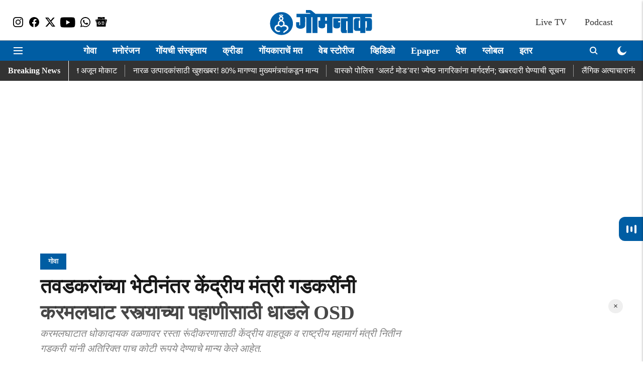

--- FILE ---
content_type: text/html; charset=utf-8
request_url: https://dainikgomantak.esakal.com/goa/officer-on-special-duty-to-union-minister-nitin-gadkari-inspected-karmlaghat-in-canacona-taluka-ppy92
body_size: 101993
content:
<!DOCTYPE html>
<html lang="mr" dir="ltr">
<head>
    <meta charset="utf-8"/>
    <title>तवडकरांच्या भेटीनंतर केंद्रीय मंत्री गडकरींनी करमलघाट रस्त्याच्या पहाणीसाठी धाडले OSD | Officer on special duty to Union Minister Nitin Gadkari inspected Karmlaghat in Canacona taluka | Dainik Gomantak</title><link rel="canonical" href="https://dainikgomantak.esakal.com/goa/officer-on-special-duty-to-union-minister-nitin-gadkari-inspected-karmlaghat-in-canacona-taluka-ppy92"/><meta name="author" content="गोमंतक ऑनलाईन टीम"/><meta name="news_keywords" content="Nitin Gadkari,Central Transport Nitin Gadkari"/><meta name="description" content="OSD inspected Karmlaghat In Canacona: करमलघाटात धोकादायक वळणावर रस्ता रूंदीकरणासाठी केंद्रीय वाहतूक व राष्ट्रीय महामार्ग मंत्री नितीन गडकरी यांनी अतिरिक्त पाच कोटी रूपये देण्याचे मान्य केले आहेत."/><meta name="title" content="तवडकरांच्या भेटीनंतर केंद्रीय मंत्री गडकरींनी करमलघाट रस्त्याच्या पहाणीसाठी धाडले OSD | Officer on special duty to Union Minister Nitin Gadkari inspected Karmlaghat in Canacona taluka | Dainik Gomantak"/><meta name="keywords" content="Nitin Gadkari,Central Transport Nitin Gadkari"/><meta property="og:type" content="article"/><meta property="og:url" content="https://dainikgomantak.esakal.com/goa/officer-on-special-duty-to-union-minister-nitin-gadkari-inspected-karmlaghat-in-canacona-taluka-ppy92"/><meta property="og:title" content="तवडकरांच्या भेटीनंतर केंद्रीय मंत्री गडकरींनी करमलघाट रस्त्याच्या पहाणीसाठी धाडले OSD"/><meta property="og:description" content="OSD inspected Karmlaghat In Canacona: करमलघाटातील धोकादायक वळणावर रस्ता केंद्रीय मंत्री नितीन गडकरी यांनी त्यांचे ओएसडीना (officer on special duty) पाठवून करमलघ"/><meta name="twitter:card" content="summary_large_image"/><meta name="twitter:title" content="तवडकरांच्या भेटीनंतर केंद्रीय मंत्री गडकरींनी करमलघाट रस्त्याच्या पहाणीसाठी धाडले OSD"/><meta name="twitter:description" content="OSD inspected Karmlaghat In Canacona: करमलघाटातील धोकादायक वळणावर रस्ता केंद्रीय मंत्री नितीन गडकरी यांनी त्यांचे ओएसडीना (officer on special duty) पाठवून करमलघ"/><meta name="robots" content="max-image-preview:large"/><meta name="twitter:image" content="https://media.assettype.com/dainikgomantak%2F2023-03%2Fdea61569-d6d8-4f57-b0a6-430a8ed88527%2FUntitled_design.png?w=1200&amp;ar=40%3A21&amp;auto=format%2Ccompress&amp;ogImage=true&amp;mode=crop&amp;enlarge=true&amp;overlay=false&amp;overlay_position=bottom&amp;overlay_width=100"/><meta property="twitter:image:alt" content="Dainik Gomantak"/><meta property="og:image" content="https://media.assettype.com/dainikgomantak%2F2023-03%2Fdea61569-d6d8-4f57-b0a6-430a8ed88527%2FUntitled_design.png?w=1200&amp;ar=40%3A21&amp;auto=format%2Ccompress&amp;ogImage=true&amp;mode=crop&amp;enlarge=true&amp;overlay=false&amp;overlay_position=bottom&amp;overlay_width=100"/><meta property="og:image:width" content="1200"/><meta property="og:image:alt" content="Dainik Gomantak"/><meta name="twitter:creator" content="गोमंतक ऑनलाईन टीम"/><meta name="twitter:site" content="@GomantakDainik?s=09"/><meta name="twitter:domain" content="https://dainikgomantak.esakal.com"/><meta property="fb:app_id" content="712372763054056"/><meta property="og:site_name" content="Goa News in Marathi - Dainik Gomantak"/><script type="application/ld+json">{"@context":"http://schema.org","@type":"BreadcrumbList","itemListElement":[{"@type":"ListItem","position":1,"name":"Home","item":"https://dainikgomantak.esakal.com"},{"@type":"ListItem","position":2,"name":"गोवा","item":"https://dainikgomantak.esakal.com/goa"},{"@type":"ListItem","position":3,"name":"तवडकरांच्या भेटीनंतर केंद्रीय मंत्री गडकरींनी करमलघाट रस्त्याच्या पहाणीसाठी धाडले OSD","item":"https://dainikgomantak.esakal.com/goa/officer-on-special-duty-to-union-minister-nitin-gadkari-inspected-karmlaghat-in-canacona-taluka-ppy92"}]}</script><meta/><script type="application/ld+json">{"headline":"तवडकरांच्या भेटीनंतर केंद्रीय मंत्री गडकरींनी करमलघाट रस्त्याच्या पहाणीसाठी धाडले OSD","image":[{"@type":"ImageObject","url":"https://media.assettype.com/dainikgomantak/2023-03/dea61569-d6d8-4f57-b0a6-430a8ed88527/Untitled_design.png?w=1200&h=675&auto=format%2Ccompress&fit=max&enlarge=true","width":"1200","height":"675"},{"@type":"ImageObject","url":"https://media.assettype.com/dainikgomantak/2023-03/dea61569-d6d8-4f57-b0a6-430a8ed88527/Untitled_design.png?w=1200&h=900&auto=format%2Ccompress&fit=max&enlarge=true","width":"1200","height":"900"},{"@type":"ImageObject","url":"https://media.assettype.com/dainikgomantak/2023-03/dea61569-d6d8-4f57-b0a6-430a8ed88527/Untitled_design.png?w=1200&h=1200&auto=format%2Ccompress&fit=max&enlarge=true","width":"1200","height":"1200"}],"url":"https://dainikgomantak.esakal.com/goa/officer-on-special-duty-to-union-minister-nitin-gadkari-inspected-karmlaghat-in-canacona-taluka-ppy92","datePublished":"2023-03-08T11:35:17+05:30","mainEntityOfPage":{"@type":"WebPage","@id":"https://dainikgomantak.esakal.com/goa/officer-on-special-duty-to-union-minister-nitin-gadkari-inspected-karmlaghat-in-canacona-taluka-ppy92"},"publisher":{"@type":"Organization","@context":"http://schema.org","name":"Goa News in Marathi - Dainik Gomantak","url":"https://dainikgomantak.esakal.com","logo":{"@context":"http://schema.org","@type":"ImageObject","author":"dainikgomantak","contentUrl":"https://images.assettype.com/dainikgomantak/2022-04/b0bcb632-8976-496b-9546-72b0861e0502/OM_LOGO_GOMANTAK_300X56_01.png","url":"https://images.assettype.com/dainikgomantak/2022-04/b0bcb632-8976-496b-9546-72b0861e0502/OM_LOGO_GOMANTAK_300X56_01.png","name":"logo","width":"","height":""},"sameAs":["https://www.instagram.com/dainikgomantak/","https://www.facebook.com/DainikGomantakTV/","https://twitter.com/GomantakDainik?s=09","https://www.youtube.com/channel/UCETBxO93JjoGNkH1zRB0zwg","https://whatsapp.com/channel/0029VaCcVlA0lwgqRiXZXD2W","https://news.google.com/publications/CAAqBwgKMIP6pQwwlfK0BA?ceid=IN:mr&oc=3"],"id":"https://dainikgomantak.esakal.com"},"author":[{"@type":"Person","givenName":"गोमंतक ऑनलाईन टीम","name":"गोमंतक ऑनलाईन टीम","url":"https://dainikgomantak.esakal.com/author/gomntk-onnlaaiin-ttiim"}],"keywords":"Nitin Gadkari,Central Transport Nitin Gadkari","thumbnailUrl":"https://media.assettype.com/dainikgomantak/2023-03/dea61569-d6d8-4f57-b0a6-430a8ed88527/Untitled_design.png?w=1200&h=675&auto=format%2Ccompress&fit=max&enlarge=true","articleBody":"OSD inspected Karmlaghat In Canacona: करमलघाटातील धोकादायक वळणावर रस्ता केंद्रीय मंत्री नितीन गडकरी यांनी त्यांचे ओएसडीना (officer on special duty) पाठवून करमलघाट रस्त्याची पहाणी केली.यावेळी ओएसडी अमोल बिरासदार पाटील, सभापती रमेश तवडकर यांच्यासह नगराध्यक्ष रमाकांत नाईक गावकर, महामार्ग विभागाचे सहाय्यक अभियंता सागर शेट, निवृत्त सहाय्यक अभियंता सुभाष पागी, सभापतीचे निजी सचिव राजेंद्र बोरकर, श्रीस्थळ पंचायतीचे माजी सरपंच गणेश वेळीप, पंच अक्षदा वेळीप, निलेश गावकर, शंभा नाईक देसाई, सम्राट भगत उपस्थित होते..'मडगाव- कारवार हमरस्त्याचा करमलघाट ते गुळे हा टापू दिवसेंदिवस धोकादायक बनत चालला आहे ही बाब केंद्रीय मंत्री नितीन गडकरी यांच्या निदर्शनास आणून दिली होती.  करमलघाटात धोकादायक वळणावर रस्ता रूंदीकरणासाठी केंद्रीय वाहतूक व राष्ट्रीय महामार्ग मंत्री नितीन गडकरी यांनी अतिरिक्त पाच कोटी रूपये देण्याचे मान्य केले आहेत.' असे सभापती रमेश तवडकर यांनी माहिती देताना सांगितले.'चारपदरी रस्त्यासाठी लागणाऱ्या जमिनीसाठी भूसंपादन प्रक्रिया ही लांबणारी प्रक्रिया आहे हे वास्तव लक्षात घेऊन तातडीने धोकादायक वळणे कापून त्याजागी रस्ता रुंदीकरण करण्यावर लक्ष केंद्रित करण्यासाठी दिल्लीत जाऊन केंद्रीय मंत्र्याची भेट घेतली.त्यांना वस्तू स्थिती समजावून सांगितली आहे या ठिकाणी आठवड्यातून किमान तीन अपघात घडत असतात हे निदर्शनास आणून दिल्यानंतर गडकरी यांनी त्वरीत रस्ता रुंदीकरण करण्यासाठी तातडीने पाच कोटी रूपये मंजूर केले आहेत.' असे तवडकर म्हणाले..कांदोळीच्या पर्यटन माहिती केंद्रात 'नमस्ते चाय काउंटर'; कोण भागीदार, कोणाला मिळतोय नफा? परबांचा सवाल.यापूर्वी हमरस्त्यावरील अर्धफोंड येथील तळपण नदीवरील पूलाची दुरूस्ती व बाबरे पूल उभारणी करून राहिलेल्या अतिरिक्त निधीतून रस्ता रुंदीकरण करण्याचा प्रस्ताव होता मात्र हा निधी तुटपुंजा असल्याने नव्याने प्रस्ताव तयार करून रस्ता वाहतूक व राष्ट्रीय महामार्ग मंत्रालयाला सादर करण्यात आला आहे.त्या प्रस्तावाचा पाठपुरावा करण्यात येत त्याचाच भाग म्हणून केंद्रीय मंत्री नितीन गडकरी यांनी आपले ओएसडी यांना काणकोणात पाठवून परिस्थिती समजून घेतली आहे. त्यामुळे पावसाळ्यापूर्वी रस्ता रुंदीकरण कामाला प्रारंभ होईल अशी अपेक्षा सभापती तवडकर यांनी व्यक्त केली..दैनिक गोमंतकचे सदस्य व्हाशॉपिंगसाठी &#39;सकाळ प्राईम डील्स&#39;च्या भन्नाट ऑफर्स पाहण्यासाठी क्लिक करा. Read Goa news in Marathi and Goa local news on Tourism, Business, Politics, Entertainment, Sports and Goa latest news in Marathi on Dainik Gomantak. Get Goa news live updates on the Dainik Gomantak Mobile app for Android and IOS.","dateCreated":"2023-03-08T11:35:17+05:30","dateModified":"2023-03-08T11:35:17+05:30","name":"तवडकरांच्या भेटीनंतर केंद्रीय मंत्री गडकरींनी करमलघाट रस्त्याच्या पहाणीसाठी धाडले OSD","isPartOf":{"@type":"WebPage","url":"https://dainikgomantak.esakal.com/goa/officer-on-special-duty-to-union-minister-nitin-gadkari-inspected-karmlaghat-in-canacona-taluka-ppy92","primaryImageOfPage":{"@type":"ImageObject","url":"https://media.assettype.com/dainikgomantak/2023-03/dea61569-d6d8-4f57-b0a6-430a8ed88527/Untitled_design.png?w=1200&h=675&auto=format%2Ccompress&fit=max&enlarge=true","width":"1200","height":"675"}},"articleSection":"गोवा","alternativeHeadline":"","description":null,"@type":"NewsArticle","@context":"http://schema.org"}</script><link rel="amphtml" href="https://dainikgomantak.esakal.com/amp/story/goa/officer-on-special-duty-to-union-minister-nitin-gadkari-inspected-karmlaghat-in-canacona-taluka-ppy92"/>
    <link href="/manifest.json" rel="manifest">
    <link rel="icon" href="/favicon.ico" type="image/x-icon">
    <meta content="width=device-width, initial-scale=1" name="viewport">
    <meta name="apple-mobile-web-app-capable" content="yes">
    <meta name="apple-mobile-web-app-status-bar-style" content="black">
    <meta name="apple-mobile-web-app-title" content="dainikgomantak">
    <meta name="theme-color" content="#ffffff">

    

    
<script>
  window._izq = window._izq || [];
  window._izq.push(["init"]);
</script>
    
<script>
  (() => setTimeout(() => {
    const scriptTag = document.createElement("script");
    scriptTag.setAttribute("src", "https://cdn.izooto.com/scripts/03acde02aef0bbdbaab9ed556af8b9122bd9da97.js");
    scriptTag.setAttribute("async", "true");
    const head = document.head;
    head.insertBefore(scriptTag, head.firstElementChild);
  }, 4000))();
</script>
  



            
  
        <script async src="//pagead2.googlesyndication.com/pagead/js/adsbygoogle.js"></script>
        <script>
        (adsbygoogle = window.adsbygoogle || []).push({
          google_ad_client: "ca-pub-0327893541412000",
          enable_page_level_ads: true
        });
        </script>
  


    <link data-react-helmet="true" rel="preload" as="image" imagesrcset="//media.assettype.com/dainikgomantak%2F2023-03%2Fdea61569-d6d8-4f57-b0a6-430a8ed88527%2FUntitled_design.png?w=480&amp;auto=format%2Ccompress&amp;fit=max 480w,//media.assettype.com/dainikgomantak%2F2023-03%2Fdea61569-d6d8-4f57-b0a6-430a8ed88527%2FUntitled_design.png?w=640&amp;auto=format%2Ccompress&amp;fit=max 640w,//media.assettype.com/dainikgomantak%2F2023-03%2Fdea61569-d6d8-4f57-b0a6-430a8ed88527%2FUntitled_design.png?w=768&amp;auto=format%2Ccompress&amp;fit=max 768w,//media.assettype.com/dainikgomantak%2F2023-03%2Fdea61569-d6d8-4f57-b0a6-430a8ed88527%2FUntitled_design.png?w=1024&amp;auto=format%2Ccompress&amp;fit=max 1024w,//media.assettype.com/dainikgomantak%2F2023-03%2Fdea61569-d6d8-4f57-b0a6-430a8ed88527%2FUntitled_design.png?w=1200&amp;auto=format%2Ccompress&amp;fit=max 1200w" imagesizes="(max-width: 768px) 100vw, 50vw"/>
    <!-- Styles for CLS start-->
    <style>
        :root {
            --logoWidth: ;
            --logoHeight: ;
        }
        .header-height {
            height: 48px !important;
        }
        .sticky-header-height {
            height:  48px !important;
        }
        .logoHeight {
            max-height: 32px !important;
            max-width: 190px !important;
        }
        @media (min-width: 768px) {
            :root {
                --logoWidth: ;
                --logoHeight: ;
            }
            .header-height {
                height: 73px !important;
            }
            .sticky-header-height {
                height: 113px !important;
            }
            .logoHeight {
                max-height: 56px !important;
                max-width: 300px !important;
            }
        }
    </style>
   <!-- Styles for CLS end-->

    <style>
         
        /* devanagari */
@font-face {
  font-family: 'Mukta';
  font-style: normal;
  font-weight: 400;
  src: url(https://fonts.gstatic.com/s/mukta/v17/iJWKBXyXfDDVXbnArXyi0A.woff2) format('woff2');
  unicode-range: U+0900-097F, U+1CD0-1CF9, U+200C-200D, U+20A8, U+20B9, U+20F0, U+25CC, U+A830-A839, U+A8E0-A8FF, U+11B00-11B09;
font-display: swap; }
/* latin-ext */
@font-face {
  font-family: 'Mukta';
  font-style: normal;
  font-weight: 400;
  src: url(https://fonts.gstatic.com/s/mukta/v17/iJWKBXyXfDDVXbnPrXyi0A.woff2) format('woff2');
  unicode-range: U+0100-02BA, U+02BD-02C5, U+02C7-02CC, U+02CE-02D7, U+02DD-02FF, U+0304, U+0308, U+0329, U+1D00-1DBF, U+1E00-1E9F, U+1EF2-1EFF, U+2020, U+20A0-20AB, U+20AD-20C0, U+2113, U+2C60-2C7F, U+A720-A7FF;
font-display: swap; }
/* latin */
@font-face {
  font-family: 'Mukta';
  font-style: normal;
  font-weight: 400;
  src: url(https://fonts.gstatic.com/s/mukta/v17/iJWKBXyXfDDVXbnBrXw.woff2) format('woff2');
  unicode-range: U+0000-00FF, U+0131, U+0152-0153, U+02BB-02BC, U+02C6, U+02DA, U+02DC, U+0304, U+0308, U+0329, U+2000-206F, U+20AC, U+2122, U+2191, U+2193, U+2212, U+2215, U+FEFF, U+FFFD;
font-display: swap; }
/* devanagari */
@font-face {
  font-family: 'Mukta';
  font-style: normal;
  font-weight: 700;
  src: url(https://fonts.gstatic.com/s/mukta/v17/iJWHBXyXfDDVXbF6iGmc8WDm7Q.woff2) format('woff2');
  unicode-range: U+0900-097F, U+1CD0-1CF9, U+200C-200D, U+20A8, U+20B9, U+20F0, U+25CC, U+A830-A839, U+A8E0-A8FF, U+11B00-11B09;
font-display: swap; }
/* latin-ext */
@font-face {
  font-family: 'Mukta';
  font-style: normal;
  font-weight: 700;
  src: url(https://fonts.gstatic.com/s/mukta/v17/iJWHBXyXfDDVXbF6iGmT8WDm7Q.woff2) format('woff2');
  unicode-range: U+0100-02BA, U+02BD-02C5, U+02C7-02CC, U+02CE-02D7, U+02DD-02FF, U+0304, U+0308, U+0329, U+1D00-1DBF, U+1E00-1E9F, U+1EF2-1EFF, U+2020, U+20A0-20AB, U+20AD-20C0, U+2113, U+2C60-2C7F, U+A720-A7FF;
font-display: swap; }
/* latin */
@font-face {
  font-family: 'Mukta';
  font-style: normal;
  font-weight: 700;
  src: url(https://fonts.gstatic.com/s/mukta/v17/iJWHBXyXfDDVXbF6iGmd8WA.woff2) format('woff2');
  unicode-range: U+0000-00FF, U+0131, U+0152-0153, U+02BB-02BC, U+02C6, U+02DA, U+02DC, U+0304, U+0308, U+0329, U+2000-206F, U+20AC, U+2122, U+2191, U+2193, U+2212, U+2215, U+FEFF, U+FFFD;
font-display: swap; }

        
        body.fonts-loaded {--primaryFont: "noto sans devanagari", -apple-system, BlinkMacSystemFont, 'Segoe UI', 'Roboto', 'Oxygen', 'Ubuntu', 'Cantarell',
  'Fira Sans', 'Droid Sans', 'Helvetica Neue', sans-serif;--secondaryFont: "Mukta", -apple-system, BlinkMacSystemFont, 'Segoe UI', 'Roboto', 'Oxygen', 'Ubuntu', 'Cantarell',
  'Fira Sans', 'Droid Sans', 'Helvetica Neue', sans-serif;--fontsize-larger: 24px;--fontsize-halfjumbo: 32px;--fontsize-largest: 29px;--fontsize-smaller: 11px;--fontsize-small: 13px;--fontsize-medium: 16px;}
        #sw-wrapper{position:fixed;background-color:#fff;align-items:center;margin:0 40px 48px;width:294px;height:248px;box-shadow:0 0 10px 0 rgba(0,0,0,.19);bottom:0;z-index:1001;flex-direction:column;display:none;right:0}.sw-app{font-weight:700;text-transform:capitalize}.sw-url{color:#858585;font-size:12px}#sw-wrapper .sw-wrapper--image{width:56px;margin-bottom:10px}#sw-wrapper #service-worker-popup{position:absolute;border:0;border-radius:0;bottom:32px;background-color:var(--primaryColor,#2c61ad)}#sw-wrapper #close-dialog{align-self:flex-end;border:0;background-color:transparent;color:var(--primaryColor,#000);padding:12px}#sw-wrapper #close-dialog svg{width:24px}@media (min-width:320px) and (max-width:767px){#sw-wrapper{position:fixed;background-color:#fff;width:100%;align-items:center;justify-content:start;height:248px;bottom:0;z-index:1001;flex-direction:column;margin:0}}
        </style>
    <style>
        /*! normalize.css v7.0.0 | MIT License | github.com/necolas/normalize.css */html{-ms-text-size-adjust:100%;-webkit-text-size-adjust:100%;line-height:1.15}article,aside,footer,header,nav,section{display:block}h1{font-size:2em;margin:.67em 0}figcaption,figure,main{display:block}figure{margin:1em 40px}hr{box-sizing:content-box;height:0;overflow:visible}pre{font-family:monospace;font-size:1em}a{-webkit-text-decoration-skip:objects;background-color:transparent}abbr[title]{border-bottom:none;text-decoration:underline;text-decoration:underline dotted}b,strong{font-weight:bolder}code,kbd,samp{font-family:monospace;font-size:1em}dfn{font-style:italic}mark{background-color:#ff0;color:#000}small{font-size:80%}sub,sup{font-size:75%;line-height:0;position:relative;vertical-align:baseline}sub{bottom:-.25em}sup{top:-.5em}audio,video{display:inline-block}audio:not([controls]){display:none;height:0}img{border-style:none}svg:not(:root){overflow:hidden}button,input,optgroup,select,textarea{font-family:var(--primaryFont);font-size:100%;line-height:1.15;margin:0}button,input{overflow:visible}button,select{text-transform:none}[type=reset],[type=submit],button,html [type=button]{-webkit-appearance:button}[type=button]::-moz-focus-inner,[type=reset]::-moz-focus-inner,[type=submit]::-moz-focus-inner,button::-moz-focus-inner{border-style:none;padding:0}[type=button]:-moz-focusring,[type=reset]:-moz-focusring,[type=submit]:-moz-focusring,button:-moz-focusring{outline:1px dotted ButtonText}fieldset{padding:.35em .75em .625em}legend{box-sizing:border-box;color:inherit;display:table;max-width:100%;padding:0;white-space:normal}progress{display:inline-block;vertical-align:baseline}textarea{overflow:auto}[type=checkbox],[type=radio]{box-sizing:border-box;padding:0}[type=number]::-webkit-inner-spin-button,[type=number]::-webkit-outer-spin-button{height:auto}[type=search]{-webkit-appearance:textfield;outline-offset:-2px}[type=search]::-webkit-search-cancel-button,[type=search]::-webkit-search-decoration{-webkit-appearance:none}::-webkit-file-upload-button{-webkit-appearance:button;font:inherit}details,menu{display:block}summary{display:list-item}canvas{display:inline-block}[hidden],template{display:none}:root{--transparentBlack:rgba(53,53,53,.5);--blackTransparent:rgba(0,0,0,.2);--rgbBlack:0,0,0;--rgbWhite:255,255,255;--white:#fff;--black:#000;--shaded-grey:#6f6d70;--base-blue:#2f73e4;--slighty-darker-blue:#4860bc;--gray-light:#818181;--grey:#dadada;--light-blue:#e7e7f6;--orange:#e84646;--light-gray:#333;--off-grey:#dadee1;--lighter-gray:#797979;--darkest-gray:#333;--darker-gray:#313131;--faded-gray:#0f0f0f;--red:#ff7171;--bright-red:#de0c0b;--blue:#023048;--gray:#5c5c5c;--gray-darkest:#232323;--gray-lighter:#a4a4a4;--gray-lightest:#e9e6e6;--facebook:#4e71a8;--twitter:#1cb7eb;--linkedin:#0077b5;--whatsapp:#25d366;--concrete:#f2f2f2;--tundora:#4c4c4c;--greyBlack:#464646;--gray-whiter:#d8d8d8;--gray-white-fa:#fafafa;--lightBlue:#5094fb;--whitest:#eaeaea;--darkBlue:#132437;--paragraphColor:#4d4d4d;--success:#2dbe65;--defaultDarkBackground:#262626;--defaultDarkBorder:rgba(161,175,194,.1);--font-size-smaller:12px;--font-size-small:14px;--font-size-base:16px;--font-size-medium:18px;--fontsize-large:24px;--fontsize-larger:32px;--oneColWidth:73px;--sevenColWidth:655px;--outerSpace:calc(50vw - 594px);--headerWidth:122px;--headerLargeWidth:190px;--headerHeight:32px;--bold:bold;--normal:normal}@media (min-width:768px){:root{--headerWidth:300px;--headerHeight:56px;--headerLargeWidth:300px}}html{font-size:100%}body{font-family:var(--primaryFont);font-size:1rem;font-weight:400;line-height:var(--bodyLineHeight);text-rendering:auto}h1,h2,h3,h4,h5,h6,ol,p,ul{font-weight:400;margin:0;padding:0}h1{font-size:2.25rem;font-weight:300;line-height:1.38889rem}h1,h2{font-family:var(--primaryFont)}h2{font-size:2rem;line-height:2.22222rem;padding:.75rem 0 .5rem}h3{font-family:var(--primaryFont);font-size:1.8125rem;line-height:1.24138rem;word-break:normal}h4{font-size:1.5rem}h4,h5{font-weight:700;line-height:1.33333rem}h5{font-size:1.125rem}h6{font-size:.8125rem;line-height:1.23077rem}p{font-size:1rem;line-height:var(--bodyLineHeight)}li,p{font-family:var(--primaryFont)}:root{--zIndex-60:600;--zIndex-header-item:601;--zIndex-social:499;--zIndex-social-popup:1000;--zIndex-sub-menu:9;--zIndex-99:99;--zIndex-search:999;--zIndex-menu:2;--zIndex-loader-overlay:1100}.play-icon{position:relative}.play-icon:after,.play-icon:before{content:"";display:block;left:50%;position:absolute;top:50%;transform:translateX(-50%) translateY(-50%)}.play-icon:before{background:#000;border-radius:50%;height:46px;opacity:.8;width:46px;z-index:10}@media (min-width:768px){.play-icon:before{height:60px;width:60px}}.play-icon:after{border-bottom:7px solid transparent;border-left:11px solid #fff;border-top:7px solid transparent;height:0;margin-left:2px;width:0;z-index:11}@media (min-width:768px){.play-icon:after{border-bottom:9px solid transparent;border-left:15px solid #fff;border-top:9px solid transparent}}.play-icon--small:before{height:46px;width:46px}@media (min-width:768px){.play-icon--small:before{height:46px;width:46px}}.play-icon--small:after{border-bottom:7px solid transparent;border-left:11px solid #fff;border-top:7px solid transparent}@media (min-width:768px){.play-icon--small:after{border-bottom:9px solid transparent;border-left:15px solid #fff;border-top:9px solid transparent}}.play-icon--medium:before{height:46px;width:46px}@media (min-width:768px){.play-icon--medium:before{height:65px;width:65px}}.play-icon--medium:after{border-bottom:7px solid transparent;border-left:11px solid #fff;border-top:7px solid transparent}@media (min-width:768px){.play-icon--medium:after{border-bottom:13px solid transparent;border-left:20px solid #fff;border-top:13px solid transparent}}.play-icon--large:before{height:46px;width:46px}@media (min-width:768px){.play-icon--large:before{height:100px;width:100px}}.play-icon--large:after{border-bottom:7px solid transparent;border-left:11px solid #fff;border-top:7px solid transparent}@media (min-width:768px){.play-icon--large:after{border-bottom:15px solid transparent;border-left:22px solid #fff;border-top:15px solid transparent}}.component-wrapper{overflow:auto;padding:32px 15px}.component-wrapper,.maxwidth-wrapper{margin-left:auto;margin-right:auto;max-width:1172px}.component-wrapper-fluid{margin-bottom:15px}@media (min-width:768px){.component-wrapper-fluid{padding-top:15px}}.card-background-color{background-color:var(--white)}.card>:nth-child(3){clear:both;content:""}.app-ad{overflow:hidden;text-align:center;width:100%}.app-ad--vertical{padding-bottom:15px;text-align:center}@media (min-width:768px){.app-ad--vertical{text-align:right}}.app-ad--mrec .adBox,.app-ad--mrec .adbutler-wrapper{padding:30px 0}.app-ad--story-mrec .adBox,.app-ad--story-mrec .adbutler-wrapper{padding-bottom:35px}.app-ad--leaderboard .adBox,.app-ad--leaderboard .adbutler-wrapper{padding:8px}.app-ad--horizontal{clear:both}.app-ad--horizontal .adBox,.app-ad--horizontal .adbutler-wrapper{padding:15px 0}.app-ad--story-horizontal .adBox,.app-ad--story-horizontal .adbutler-wrapper{padding-bottom:25px}.app-ad--grid-horizontal{grid-column:1/4}.video-play-icon{display:block;position:relative}.video-play-icon:before{background-size:88px;content:"";display:block;height:90px;left:50%;position:absolute;top:50%;transform:translate(-50%,-50%);width:90px;z-index:10}.qt-button{border-radius:100px;color:#fff;font-family:var(--primaryFont);font-size:1rem;font-weight:300;padding:10px 28px;text-align:center}.qt-button:hover{cursor:pointer}.qt-button--primary{background:#2f73e4}.qt-button--secondary{background:#2f73e4;border:1px solid #fff}.qt-button--transparent{background:transparent;border:2px solid #2f73e4;color:#2f73e4}.overlay{background:rgba(0,0,0,.09);display:none;height:100%;left:0;position:fixed;top:0;width:100%;z-index:600}.overlay--active{display:block}.sidebar{height:100%;left:0;overflow:scroll;padding:50px 48px;position:fixed;top:0;transform:translateX(-100%);transition:transform 375ms cubic-bezier(0,0,.2,1);width:100%;z-index:601}@media (min-width:768px){.sidebar{width:445px}}.sidebar.open{background-color:var(--headerBackgroundColor,#fff);color:var(--headerTextColor,#333);transform:translateX(0);transition:transform 375ms cubic-bezier(.4,0,1,1)}.ltr-side-bar{left:auto;right:0;transform:translateX(100%)}.ltr-arrow{left:0;position:absolute;right:unset}.sidebar.open.ltr-side-bar{transform:translateX(0)}.sidebar__nav__logo{font-family:var(--primaryFont);font-size:2.125rem;font-weight:700;margin-bottom:60px}.sidebar__nav__logo:after,.sidebar__nav__logo:before{content:"";display:table}.sidebar__nav__logo:after{clear:both}.sidebar__nav__logo .logo{color:#2f73e4;display:inline-block;float:left;font-family:var(--primaryFont);font-size:2.125rem;font-weight:700;max-width:210px;padding:0}.sidebar__nav__logo .logo .app-logo__element{max-height:85px;object-fit:contain}.sidebar__nav__logo .close{color:var(--headerIconColor,#a9a9a9);cursor:pointer;float:right;font-weight:300;height:22px;position:relative;top:16px;width:22px}.sidebar__social li{display:inline-block}.sidebar__social li a{margin-right:25px}ul.sidebar__info{border-top:2px solid #2f73e4;margin:0 0 50px;padding-top:30px}ul.sidebar__info li a{font-size:1.375rem!important;font-weight:300}ul.submenu li a{color:var(--headerTextColor,#a9a9a9);font-size:1.375rem;padding-bottom:25px}.sidebar__nav{font-family:var(--primaryFont)}.sidebar__nav ul{list-style:none;margin:0;padding:0}.sidebar__nav ul li{clear:both}.sidebar__nav ul li a,.sidebar__nav ul li span{cursor:pointer;display:block;font-size:1.625rem;font-weight:300;padding-bottom:30px}.sidebar__nav ul li a:hover,.sidebar__nav ul li span:hover{color:var(--headerIconColor,#a9a9a9)}.sidebar__nav ul li.has--submenu .submenu-arrow{float:right}.sidebar__nav ul li.has--submenu a,.sidebar__nav ul li.has--submenu div{display:flex;justify-content:space-between}.sidebar__nav ul li.has--submenu .submenu-arrow:after{border-style:solid;border-width:.07em .07em 0 0;color:#9e9e9e;content:"";display:inline-block;float:right;height:.45em;position:relative;top:.45em;transform:rotate(135deg);transition:transform .3s;vertical-align:top;width:.45em;will-change:transform}.sidebar__nav ul li.has--submenu.open .submenu-arrow:after{top:.65em;transform:rotate(315deg)}ul.submenu li a:hover{color:var(--headerIconColor,#a9a9a9)}ul.submenu{display:none;padding-left:38px}input,ul.submenu--show{display:block}input{background:#fff;border:none;border-radius:4px;color:#a3a3a3;font-weight:300;padding:10px 15px;width:100%}button{border-radius:100px;color:#fff;font-size:1rem;padding:10px 27px}.qt-search{align-items:center;display:flex;position:relative}.qt-search__form-wrapper{width:100%}.qt-search__form-wrapper form input{background-color:transparent;border-bottom:1px solid #d8d8d8;border-radius:0;font-size:32px;font-weight:700;opacity:.5;outline:none;padding:8px 0}.qt-search__form .search-icon{background:transparent;border:none;cursor:pointer;height:24px;outline:none;position:absolute;right:0;top:0;width:24px}html[dir=rtl] .search-icon{left:0;right:auto}.loader-overlay-container{align-items:center;background-color:rgba(0,0,0,.8);bottom:0;display:flex;flex-direction:column-reverse;justify-content:center;left:0;position:fixed;right:0;top:0;z-index:var(--zIndex-loader-overlay)}.spinning-loader{animation:spinAnimation 1.1s ease infinite;border-radius:50%;font-size:10px;height:1em;position:relative;text-indent:-9999em;transform:translateZ(0);width:1em}@keyframes spinAnimation{0%,to{box-shadow:0 -2.6em 0 0 var(--white),1.8em -1.8em 0 0 var(--blackTransparent),2.5em 0 0 0 var(--blackTransparent),1.75em 1.75em 0 0 var(--blackTransparent),0 2.5em 0 0 var(--blackTransparent),-1.8em 1.8em 0 0 var(--blackTransparent),-2.6em 0 0 0 hsla(0,0%,100%,.5),-1.8em -1.8em 0 0 hsla(0,0%,100%,.7)}12.5%{box-shadow:0 -2.6em 0 0 hsla(0,0%,100%,.7),1.8em -1.8em 0 0 var(--white),2.5em 0 0 0 var(--blackTransparent),1.75em 1.75em 0 0 var(--blackTransparent),0 2.5em 0 0 var(--blackTransparent),-1.8em 1.8em 0 0 var(--blackTransparent),-2.6em 0 0 0 var(--blackTransparent),-1.8em -1.8em 0 0 hsla(0,0%,100%,.5)}25%{box-shadow:0 -2.6em 0 0 hsla(0,0%,100%,.5),1.8em -1.8em 0 0 hsla(0,0%,100%,.7),2.5em 0 0 0 var(--white),1.75em 1.75em 0 0 var(--blackTransparent),0 2.5em 0 0 var(--blackTransparent),-1.8em 1.8em 0 0 var(--blackTransparent),-2.6em 0 0 0 var(--blackTransparent),-1.8em -1.8em 0 0 var(--blackTransparent)}37.5%{box-shadow:0 -2.6em 0 0 var(--blackTransparent),1.8em -1.8em 0 0 hsla(0,0%,100%,.5),2.5em 0 0 0 hsla(0,0%,100%,.7),1.75em 1.75em 0 0 var(--white),0 2.5em 0 0 var(--blackTransparent),-1.8em 1.8em 0 0 var(--blackTransparent),-2.6em 0 0 0 var(--blackTransparent),-1.8em -1.8em 0 0 var(--blackTransparent)}50%{box-shadow:0 -2.6em 0 0 var(--blackTransparent),1.8em -1.8em 0 0 var(--blackTransparent),2.5em 0 0 0 hsla(0,0%,100%,.5),1.75em 1.75em 0 0 hsla(0,0%,100%,.7),0 2.5em 0 0 var(--white),-1.8em 1.8em 0 0 var(--blackTransparent),-2.6em 0 0 0 var(--blackTransparent),-1.8em -1.8em 0 0 var(--blackTransparent)}62.5%{box-shadow:0 -2.6em 0 0 var(--blackTransparent),1.8em -1.8em 0 0 var(--blackTransparent),2.5em 0 0 0 var(--blackTransparent),1.75em 1.75em 0 0 hsla(0,0%,100%,.5),0 2.5em 0 0 hsla(0,0%,100%,.7),-1.8em 1.8em 0 0 var(--white),-2.6em 0 0 0 var(--blackTransparent),-1.8em -1.8em 0 0 var(--blackTransparent)}75%{box-shadow:0 -2.6em 0 0 var(--blackTransparent),1.8em -1.8em 0 0 var(--blackTransparent),2.5em 0 0 0 var(--blackTransparent),1.75em 1.75em 0 0 var(--blackTransparent),0 2.5em 0 0 hsla(0,0%,100%,.5),-1.8em 1.8em 0 0 hsla(0,0%,100%,.7),-2.6em 0 0 0 var(--white),-1.8em -1.8em 0 0 var(--blackTransparent)}87.5%{box-shadow:0 -2.6em 0 0 var(--blackTransparent),1.8em -1.8em 0 0 var(--blackTransparent),2.5em 0 0 0 var(--blackTransparent),1.75em 1.75em 0 0 var(--blackTransparent),0 2.5em 0 0 var(--blackTransparent),-1.8em 1.8em 0 0 hsla(0,0%,100%,.5),-2.6em 0 0 0 hsla(0,0%,100%,.7),-1.8em -1.8em 0 0 var(--white)}}.icon.loader{fill:var(--primaryColor);height:50px;left:calc(50% - 50px);position:fixed;top:calc(50% - 25px);width:100px}:root{--arrow-c-brand1:#ff214b;--arrow-c-brand2:#1bbb87;--arrow-c-brand3:#6fe7c0;--arrow-c-brand4:#f6f8ff;--arrow-c-brand5:#e9e9e9;--arrow-c-accent1:#2fd072;--arrow-c-accent2:#f5a623;--arrow-c-accent3:#f81010;--arrow-c-accent4:#d71212;--arrow-c-accent5:#f2f2f2;--arrow-c-accent6:#e8eaed;--arrow-c-mono1:#000;--arrow-c-mono2:rgba(0,0,0,.9);--arrow-c-mono3:rgba(0,0,0,.7);--arrow-c-mono4:rgba(0,0,0,.6);--arrow-c-mono5:rgba(0,0,0,.3);--arrow-c-mono6:rgba(0,0,0,.2);--arrow-c-mono7:rgba(0,0,0,.1);--arrow-c-invert-mono1:#fff;--arrow-c-invert-mono2:hsla(0,0%,100%,.9);--arrow-c-invert-mono3:hsla(0,0%,100%,.7);--arrow-c-invert-mono4:hsla(0,0%,100%,.6);--arrow-c-invert-mono5:hsla(0,0%,100%,.3);--arrow-c-invert-mono6:hsla(0,0%,100%,.2);--arrow-c-invert-mono7:hsla(0,0%,100%,.1);--arrow-c-invert-mono8:#dedede;--arrow-c-invert-mono9:hsla(0,0%,87%,.1);--arrow-c-dark:#0d0d0d;--arrow-c-light:#fff;--arrow-spacing-xxxs:2px;--arrow-spacing-xxs:4px;--arrow-spacing-xs:8px;--arrow-spacing-s:12px;--arrow-spacing-m:16px;--arrow-spacing-20:20px;--arrow-spacing-l:24px;--arrow-spacing-xl:32px;--arrow-spacing-28:28px;--arrow-spacing-48:48px;--arrow-spacing-40:40px;--arrow-spacing-96:96px;--arrow-fs-tiny:14px;--arrow-fs-xs:16px;--arrow-fs-s:18px;--arrow-fs-m:20px;--arrow-fs-l:24px;--arrow-fs-xl:26px;--arrow-fs-xxl:30px;--arrow-fs-huge:32px;--arrow-fs-big:40px;--arrow-fs-jumbo:54px;--arrow-fs-28:28px;--arrow-typeface-primary:-apple-system,BlinkMacSystemFont,"Helvetica Neue",Helvetica,Arial,sans-serif;--arrow-typeface-secondary:Verdana,Geneva,Tahoma,sans-serif;--arrow-sans-serif:sans-serif;--arrow-lh-1:1;--arrow-lh-2:1.2;--arrow-lh-3:1.3;--arrow-lh-4:1.4;--arrow-lh-5:1.5;--arrow-fw-light:300;--arrow-fw-normal:400;--arrow-fw-500:500;--arrow-fw-semi-bold:600;--arrow-fw-bold:700;--light-border:var(--arrow-c-invert-mono7);--dark-border:var(--arrow-c-mono7);--fallback-img:#e8e8e8;--z-index-9:9;--z-index-1:1}.arrow-component{-webkit-font-smoothing:antialiased;-moz-osx-font-smoothing:grayscale;-moz-font-feature-settings:"liga" on;font-family:var(--arrow-typeface-primary);font-weight:var(--arrow-fw-normal);text-rendering:optimizeLegibility}.arrow-component h1,.arrow-component h2,.arrow-component h3,.arrow-component h4,.arrow-component h5,.arrow-component h6,.arrow-component ol,.arrow-component ul{font-family:var(--arrow-typeface-primary)}.arrow-component li,.arrow-component p{font-size:var(--arrow-fs-xs);line-height:var(--arrow-lh-1)}.arrow-component figure{margin:0;padding:0}.arrow-component h1{font-size:var(--arrow-fs-28);font-stretch:normal;font-style:normal;font-weight:var(--arrow-fw-bold);letter-spacing:normal;line-height:var(--arrow-lh-3)}@media only screen and (min-width:768px){.arrow-component h1{font-size:var(--arrow-fs-big)}}.arrow-component h2{font-size:var(--arrow-fs-l);font-stretch:normal;font-style:normal;font-weight:var(--arrow-fw-bold);letter-spacing:normal;line-height:var(--arrow-lh-3)}@media only screen and (min-width:768px){.arrow-component h2{font-size:var(--arrow-fs-huge)}}.arrow-component h3{font-size:var(--arrow-fs-m);font-stretch:normal;font-style:normal;font-weight:var(--arrow-fw-bold);letter-spacing:normal;line-height:var(--arrow-lh-3)}@media only screen and (min-width:768px){.arrow-component h3{font-size:var(--arrow-fs-l)}}.arrow-component h4{font-size:var(--arrow-fs-s);font-stretch:normal;font-style:normal;font-weight:var(--arrow-fw-bold);letter-spacing:normal;line-height:var(--arrow-lh-3)}@media only screen and (min-width:768px){.arrow-component h4{font-size:var(--arrow-fs-m)}}.arrow-component h5{font-size:var(--arrow-fs-xs);font-stretch:normal;font-style:normal;font-weight:var(--arrow-fw-bold);letter-spacing:normal;line-height:var(--arrow-lh-3)}@media only screen and (min-width:768px){.arrow-component h5{font-size:var(--arrow-fs-s)}}.arrow-component h6{font-size:var(--arrow-fs-xs);font-weight:var(--arrow-fw-bold);line-height:var(--arrow-lh-3)}.arrow-component h6,.arrow-component p{font-stretch:normal;font-style:normal;letter-spacing:normal}.arrow-component p{font-family:var(--arrow-typeface-secondary);font-size:var(--arrow-fs-m);font-weight:400;line-height:var(--arrow-lh-5);word-break:break-word}.arrow-component.full-width-with-padding{margin-left:calc(-50vw + 50%);margin-right:calc(-50vw + 50%);padding:var(--arrow-spacing-m) calc(50vw - 50%) var(--arrow-spacing-xs) calc(50vw - 50%)}.p-alt{font-size:var(--arrow-fs-xs);font-stretch:normal;font-style:normal;font-weight:400;letter-spacing:normal;line-height:var(--arrow-lh-5)}.author-name,.time{font-weight:400}.author-name,.section-tag,.time{font-size:var(--arrow-fs-tiny);font-stretch:normal;font-style:normal;letter-spacing:normal}.section-tag{font-weight:700;line-height:normal}.arr-hidden-desktop{display:none}@media only screen and (max-width:768px){.arr-hidden-desktop{display:block}}.arr-hidden-mob{display:block}@media only screen and (max-width:768px){.arr-hidden-mob{display:none}}.arr-custom-style a{border-bottom:1px solid var(--arrow-c-mono2);color:var(--arrow-c-mono2)}.arr-story-grid{grid-column-gap:var(--arrow-spacing-l);display:grid;grid-template-columns:repeat(4,minmax(auto,150px));margin:0 12px;position:relative}@media only screen and (min-width:768px){.arr-story-grid{grid-template-columns:[grid-start] minmax(48px,auto) [container-start] repeat(12,minmax(auto,55px)) [container-end] minmax(48px,auto) [grid-end];margin:unset}}@media only screen and (min-width:768px) and (min-width:1025px){.arr-story-grid{grid-template-columns:[grid-start] minmax(56px,auto) [container-start] repeat(12,minmax(auto,73px)) [container-end] minmax(56px,auto) [grid-end]}}.content-style{display:contents}.with-rounded-corners,.with-rounded-corners img{border-radius:var(--arrow-spacing-s)}.arr-image-placeholder{background-color:#f0f0f0}.arr--share-sticky-wrapper{bottom:0;justify-items:flex-start;margin:var(--arrow-spacing-l) 0;position:absolute;right:0;top:120px}@media only screen and (min-width:1025px){.arr--share-sticky-wrapper{left:0;right:unset}}html[dir=rtl] .arr--share-sticky-wrapper{left:0;right:unset}@media only screen and (min-width:1025px){html[dir=rtl] .arr--share-sticky-wrapper{left:unset;right:0}}:root{--max-width-1172:1172px;--spacing-40:40px}body{--arrow-typeface-primary:var(--primaryFont);--arrow-typeface-secondary:var(--secondaryFont);--arrow-c-brand1:var(--primaryColor);--fallback-img:var(--primaryColor);background:#f5f5f5;color:var(--textColor);margin:0;overflow-anchor:none;overflow-x:hidden}#container{min-height:100vh;width:100%}#header-logo img,#header-logo-mobile img{align-content:center;height:var(--logoHeight);width:var(--logoWidth)}.breaking-news-wrapper{min-height:32px}@media (min-width:768px){.breaking-news-wrapper{min-height:40px}}.breaking-news-wrapper.within-container{min-height:48px}@media (min-width:768px){.breaking-news-wrapper.within-container{min-height:72px}}#row-4{max-width:1172px;min-height:100%}*{box-sizing:border-box}.container{margin:0 auto;max-width:1172px;padding:0 16px}h1{font-family:Open Sans,sans-serif;font-size:1.875rem;font-weight:800;margin:10px 0;text-transform:uppercase}h1 span{font-family:Cardo,serif;font-size:1.5rem;font-style:italic;font-weight:400;margin:0 5px;text-transform:none}.toggle{display:block;height:30px;margin:30px auto 10px;width:28px}.toggle span:after,.toggle span:before{content:"";left:0;position:absolute;top:-9px}.toggle span:after{top:9px}.toggle span{display:block;position:relative}.toggle span,.toggle span:after,.toggle span:before{backface-visibility:hidden;background-color:#000;border-radius:2px;height:5px;transition:all .3s;width:100%}.toggle.on span{background-color:transparent}.toggle.on span:before{background-color:#fff;transform:rotate(45deg) translate(5px,5px)}.toggle.on span:after{background-color:#fff;transform:rotate(-45deg) translate(7px,-8px)}.story-card__image.story-card__image--cover.set-fallback{padding:0}a{color:inherit;text-decoration:none}.arr--headline,.arr--story-headline{word-break:break-word}.arrow-component.arr--four-col-sixteen-stories .arr--collection-name h3,.arrow-component.arr--two-col-four-story-highlight .arr--collection-name h3{font-size:inherit;font-weight:inherit}.arrow-component.arr--collection-name .arr-collection-name-border-left{font-size:1.625rem!important;margin-left:-4px;min-width:8px;width:8px}@media (min-width:768px){.arrow-component.arr--collection-name .arr-collection-name-border-left{font-size:2.125rem!important}}.arrow-component.arr--headline h2{padding:0}.sticky-layer{box-shadow:0 1px 6px 0 rgba(0,0,0,.1);left:0;position:fixed;right:0;top:0;z-index:var(--zIndex-search)}.ril__toolbarItem .arr--hyperlink-button{position:relative;top:6px}.arr--text-element p{margin-bottom:15px;word-break:break-word}.arr--text-element ul li{font-family:var(--arrow-typeface-secondary);font-size:var(--arrow-fs-s);line-height:var(--arrow-lh-5);margin-bottom:4px;word-break:break-word}@media (min-width:768px){.arr--text-element ul li{font-size:var(--arrow-fs-m)}}.arr--text-element ol li{margin-bottom:4px}.arr--text-element ul li p{margin-bottom:unset}.arr--blurb-element blockquote{margin:unset}.arr--quote-element p:first-of-type{font-family:var(--primaryFont)}.elm-onecolstorylist{grid-column:1/4}.ril-image-current{width:auto!important}.ril__image,.ril__imageNext,.ril__imagePrev{max-width:100%!important}.rtl-twoColSixStories .arr--content-wrapper{order:-1}.rtl-threeColTwelveStories{order:2}.author-card-wrapper div{display:inline!important}.mode-wrapper{min-width:52px;padding:var(--arrow-spacing-xs) var(--arrow-spacing-m)}@media (--viewport-medium ){.mode-wrapper{min-width:44px;padding:var(--arrow-spacing-xs) var(--arrow-spacing-s)}}img.qt-image{object-fit:cover;width:100%}.qt-image-16x9{margin:0;overflow:hidden;padding-top:56.25%;position:relative}.qt-image-16x9 img{left:0;position:absolute;top:0}.qt-responsive-image{margin:0;overflow:hidden;padding-top:56.25%;position:relative}@media (min-width:768px){.qt-responsive-image{padding-top:37.5%}}.qt-responsive-image img{left:0;position:absolute;top:0}.qt-image-2x3{margin:0}img{display:block;max-width:100%;width:100%}.row{clear:both}.row:after,.row:before{content:"";display:table}.row:after{clear:both}@media (min-width:768px){.col-4:nth-of-type(2n){margin-right:0}}.section__head__title{margin-bottom:20px}@media (min-width:992px){.section__head__title{margin-bottom:30px}}.sub--section{background:rgba(0,0,0,.5);color:#fff;font-size:1.25rem;font-weight:700;padding:6px 14px}.section__card--image{margin-bottom:23px}.author--submission{color:#3d3d3d;font-size:.6875rem;font-weight:300}@media (min-width:992px){.author--submission{font-size:.875rem}}.slick-next{margin-right:0}@media (min-width:992px){.slick-next{margin-right:20px}}.slick-prev{margin-left:0}@media (min-width:992px){.slick-prev{margin-left:20px}}body.dir-right{direction:rtl}.story-element-data-table{max-width:calc(100vw - 24px);overflow:auto;word-break:normal!important}@media (min-width:768px){.story-element-data-table{max-width:62vw}}@media (min-width:768px) and (min-width:1024px){.story-element-data-table{max-width:100%}}.story-element-data-table table{border-collapse:collapse;margin:0 auto}.story-element-data-table th{background-color:var(--gray-lighter)}.story-element-data-table td,.story-element-data-table th{border:1px solid var(--shaded-grey);min-width:80px;padding:5px;vertical-align:text-top}html[dir=rtl] .story-element-data-table table{direction:ltr}html[dir=rtl] .story-element-data-table td,html[dir=rtl] .story-element-data-table th{direction:rtl}.static-container{color:var(--staticTextColor);margin-bottom:15px;margin-left:auto;margin-right:auto;max-width:1172px;overflow:auto;padding:15px 15px 0}@media (min-width:768px){.static-container{padding:30px}}@media (min-width:992px){.static-container{padding:50px 120px}}.static-container__wrapper{padding:20px}@media (min-width:768px){.static-container__wrapper{padding:30px}}@media (min-width:992px){.static-container__wrapper{padding:30px 40px}}.static-container h1,.static-container__headline{color:var(--staticHeadlineColor);font-family:var(--primaryFont);font-size:1.5rem;font-weight:700;line-height:var(--headlineLineHeight);margin:10px 0;text-align:left;text-transform:capitalize}@media (min-width:768px){.static-container h1,.static-container__headline{font-size:1.5rem;margin-bottom:30px}}@media (min-width:992px){.static-container h1,.static-container__headline{font-size:2rem}}.static-container h2,.static-container__sub-headline{color:var(--staticHeadlineColor);font-size:1.25rem;font-weight:700;line-height:1.5}@media (min-width:768px){.static-container h2,.static-container__sub-headline{font-size:1.25rem}}@media (min-width:992px){.static-container h2,.static-container__sub-headline{font-size:1.5rem}}.static-container h3{color:var(--staticHeadlineColor);font-size:1rem;font-weight:700;line-height:1.5;margin-bottom:4px;margin-top:12px}@media (min-width:768px){.static-container h3{font-size:1rem}}@media (min-width:992px){.static-container h3{font-size:1.25rem}}.static-container h4{color:var(--staticHeadlineColor);font-size:1rem;font-weight:700;margin-bottom:4px;margin-top:12px}@media (min-width:992px){.static-container h4{font-size:1.125rem}}.static-container h5,.static-container h6{color:var(--staticHeadlineColor);font-size:1rem;font-weight:700;margin-bottom:4px;margin-top:12px}.static-container__media-object{display:flex;flex-direction:column}.static-container__media-object-info{color:var(--staticInfoColor);font-style:italic;margin:10px 0 15px}@media (min-width:768px){.static-container__media-object-content{display:flex}}.static-container__media-object-content__image{flex-basis:190px;flex-shrink:0;margin:0 15px 15px 0}.static-container__media-object-content__image img{border:1px solid var(--mode-color);border-radius:50%}.static-container ol,.static-container ul,.static-container__list{color:var(--staticTextColor);margin-top:15px;padding-left:20px}.static-container li{color:var(--staticTextColor)}.static-container p,.static-container__description,.static-container__list,.static-container__media-object{color:var(--staticTextColor);font-family:var(--secondaryFont);font-size:1rem;line-height:1.5;margin-bottom:15px}.static-container p:last-child,.static-container__description:last-child,.static-container__list:last-child,.static-container__media-object:last-child{margin-bottom:25px}@media (min-width:992px){.static-container p,.static-container__description,.static-container__list,.static-container__media-object{font-size:1.25rem}}.static-container__tlm-list{padding-left:20px}.static-container__subheadline{margin-bottom:10px}.static-container__footer--images{align-items:center;display:flex;flex-wrap:wrap;height:50px;justify-content:space-between;margin:30px 0}.static-container__footer--images img{height:100%;width:auto}.static-container__override-list{margin-left:17px}.static-container__override-list-item{padding-left:10px}.static-container__override-a,.static-container__override-a:active,.static-container__override-a:focus,.static-container__override-a:hover{color:var(--primaryColor);cursor:pointer;text-decoration:underline}.static-container .awards-image{margin:0 auto;width:200px}.svg-handler-m__social-svg-wrapper__C20MA,.svg-handler-m__svg-wrapper__LhbXl{align-items:center;display:flex;height:24px}.svg-handler-m__social-svg-wrapper__C20MA{margin-right:8px}.dir-right .svg-handler-m__social-svg-wrapper__C20MA{margin-left:8px;margin-right:unset}@media (min-width:768px){.svg-handler-m__mobile__1cu7J{display:none}}.svg-handler-m__desktop__oWJs5{display:none}@media (min-width:768px){.svg-handler-m__desktop__oWJs5{display:block}}.svg-handler-m__wrapper-mode-icon__hPaAN{display:flex}.breaking-news-module__title__oWZgt{background-color:var(--breakingNewsBgColor);border-right:1px solid var(--breakingNewsTextColor);color:var(--breakingNewsTextColor);display:none;font-family:var(--secondaryFont);font-size:14px;z-index:1}.dir-right .breaking-news-module__title__oWZgt{border-left:1px solid var(--breakingNewsTextColor);border-right:none;padding-left:20px}@media (min-width:1200px){.breaking-news-module__title__oWZgt{display:block;font-size:16px;font-weight:700;padding:2px 16px}}.breaking-news-module__content__9YorK{align-self:center;color:var(--breakingNewsTextColor);display:block;font-family:var(--secondaryFont);font-size:14px;font-weight:400;padding:0 16px}@media (min-width:1200px){.breaking-news-module__content__9YorK{font-size:16px}}.breaking-news-module__full-width-container__g7-8x{background-color:var(--breakingNewsBgColor);display:flex;width:100%}.breaking-news-module__container__mqRrr{background-color:var(--breakingNewsBgColor);display:flex;margin:0 auto;max-width:1142px}.breaking-news-module__bg-wrapper__6CUzG{padding:8px 0}@media (min-width:1200px){.breaking-news-module__bg-wrapper__6CUzG{padding:16px 0}}.breaking-news-module__breaking-news-collection-wrapper__AQr0N{height:32px;overflow:hidden;white-space:nowrap}@media (min-width:1200px){.breaking-news-module__breaking-news-collection-wrapper__AQr0N{height:40px}}.breaking-news-module__breaking-news-wrapper__FVlA4{align-self:center;overflow:hidden;white-space:nowrap;width:100%}.react-marquee-box,.react-marquee-box .marquee-landscape-wrap{height:100%;left:0;overflow:hidden;position:relative;top:0;width:100%}.react-marquee-box .marquee-landscape-wrap{align-items:center;display:flex}.marquee-landscape-item.marquee-landscape-item-alt{display:none}.react-marquee-box .marquee-landscape-wrap .marquee-landscape-item{height:100%;white-space:nowrap}.react-marquee-box .marquee-landscape-wrap .marquee-landscape-item .marquee-container{color:var(--breakingNewsTextColor);display:inline-block;height:100%;padding:0 16px;position:relative;white-space:nowrap}.react-marquee-box .marquee-landscape-wrap .marquee-landscape-item .marquee-container.dot-delimiter:after{content:".";position:absolute;right:0;top:-4px}.react-marquee-box .marquee-landscape-wrap .marquee-landscape-item .marquee-container.pipe-delimiter:after{border-right:1px solid var(--breakingNewsTextColor);content:" ";height:100%;opacity:.5;position:absolute;right:0;top:0}.react-marquee-box .marquee-landscape-wrap .marquee-landscape-exceed .marquee-container:last-child:after{content:none}.user-profile-m__avatar__ZxI5f{border-radius:5px;width:24px}.user-profile-m__sign-in-btn__h-njy{min-width:61px}@media (max-width:766px){.user-profile-m__sign-in-btn__h-njy{display:none}}.user-profile-m__sign-in-svg__KufX4{display:none}@media (max-width:766px){.user-profile-m__sign-in-svg__KufX4{display:block}}.user-profile-m__sign-btn__1r1gq .user-profile-m__white-space__i1e3z{color:var(--black);color:var(--secondaryHeaderTextColor,var(--black));cursor:pointer}.user-profile-m__single-layer__Lo815.user-profile-m__sign-btn__1r1gq .user-profile-m__white-space__i1e3z{color:var(--black);color:var(--primaryHeaderTextColor,var(--black))}.user-profile-m__user-data__d1KDl{background-color:var(--white);background-color:var(--secondaryHeaderBackgroundColor,var(--white));box-shadow:0 2px 10px 0 rgba(0,0,0,.1);position:absolute;right:0;top:38px;width:200px;z-index:999}@media (min-width:767px){.user-profile-m__user-data__d1KDl{right:-10px;top:50px}}.user-profile-m__overlay__ShmRW{bottom:0;cursor:auto;height:100vh;left:0;overflow:scroll;right:0;top:0;z-index:9999}@media (min-width:767px){.user-profile-m__overlay__ShmRW{overflow:hidden}}.user-profile-m__user-data__d1KDl ul{color:var(--black);color:var(--primaryHeaderTextColor,var(--black));list-style:none;padding:12px 0}.user-profile-m__user-details__4iOZz{height:24px;position:relative;width:24px}.user-profile-m__user-details__4iOZz .icon.author-icon{fill:var(--black);fill:var(--secondaryHeaderTextColor,var(--black));cursor:pointer}.user-profile-m__single-layer__Lo815.user-profile-m__user-details__4iOZz .icon.author-icon{fill:var(--black);fill:var(--primaryHeaderTextColor,var(--black));cursor:pointer}.user-profile-m__user-details__4iOZz img{border-radius:50%;cursor:pointer;height:24px;width:24px}.user-profile-m__user-data__d1KDl ul li{color:var(--black);color:var(--secondaryHeaderTextColor,var(--black));padding:8px 16px}.user-profile-m__user-data__d1KDl ul li a{display:block}.user-profile-m__user-data__d1KDl ul li:hover{background:rgba(0,0,0,.2)}body.user-profile-m__body-scroll__meqnJ{overflow:hidden}.user-profile-m__single-layer__Lo815 .user-profile-m__user-data__d1KDl{background-color:var(--white);background-color:var(--primaryHeaderBackgroundColor,var(--white));right:-20px}@media (min-width:767px){.user-profile-m__single-layer__Lo815 .user-profile-m__user-data__d1KDl{right:-30px;top:42px}}.user-profile-m__single-layer__Lo815 .user-profile-m__user-data__d1KDl ul li a{color:var(--black);color:var(--primaryHeaderTextColor,var(--black))}.menu-m__top-level-menu__rpg59{display:flex;flex-wrap:wrap;list-style:none;overflow-x:auto;overflow:inherit}@media (min-width:768px){.menu-m__top-level-menu__rpg59{scrollbar-width:none}}.menu-m__primary-menu-scroll__uneJ2{overflow:hidden}@media (min-width:768px){.menu-m__primary-menu-override__E7mf2{flex-wrap:unset}}.menu-m__menu-item__Zj0zc a{white-space:unset}@media (min-width:768px){.menu-m__sub-menu__KsNTf{left:auto}}.menu-m__sub-menu__KsNTf{left:inherit}.menu-m__horizontal-submenu__rNu81{border-bottom:1px solid var(--white);display:block;overflow-x:unset;position:unset}@media (min-width:768px){.menu-m__horizontal-submenu__rNu81{border-bottom:unset}}.menu-m__sub-menu-placeholder__RElas{padding:8px 11px}.menu-m__sub-menu-rtl__gCNPL{display:flex;flex-direction:row-reverse}@media (min-width:768px){.menu-m__sub-menu-rtl__gCNPL{transform:none!important}}.menu-m__sidebar__HWXlc .menu-m__sub-menu__KsNTf{background-color:#fff;background-color:var(--primaryHeaderBackgroundColor,#fff);display:none;font-family:var(--secondaryFont);font-size:16px;list-style-type:none;top:45px;width:220px}.menu-m__menu-row__89SgS.menu-m__menu__JD9zy .menu-m__sub-menu__KsNTf{background-color:#fff;background-color:var(--headerBackgroundColor,#fff);box-shadow:0 8px 16px 0 var(--blackTransparent);display:none;list-style-type:none;position:absolute;top:45px}.menu-m__menu-row__89SgS.menu-m__menu__JD9zy .menu-m__has-child__iKnw- .menu-m__sub-menu__KsNTf{-ms-overflow-style:none;background-color:#fff;background-color:var(--primaryHeaderBackgroundColor,#fff);box-shadow:0 8px 16px 0 var(--blackTransparent);list-style-type:none;max-height:445px;overflow-y:scroll;position:absolute;top:100%;z-index:var(--zIndex-menu)}@media (min-width:768px){.menu-m__menu-row__89SgS.menu-m__menu__JD9zy .menu-m__has-child__iKnw- .menu-m__sub-menu__KsNTf{display:none;min-width:184px;width:240px}}.menu-m__menu-row__89SgS.menu-m__menu__JD9zy .menu-m__has-child__iKnw- .menu-m__sub-menu__KsNTf::-webkit-scrollbar{display:none}.menu-m__header-default__FM3UM .menu-m__sub-menu-item__MxQxv:hover,.menu-m__header-secondary__2faEx .menu-m__sub-menu-item__MxQxv:hover{background-color:rgba(0,0,0,.2);color:var(--light-gray);color:var(--primaryHeaderTextColor,var(--light-gray))}.menu-m__sidebar__HWXlc .menu-m__sub-menu__KsNTf .menu-m__sub-menu-item__MxQxv{display:flex;margin:0;padding:0;text-decoration:none}.menu-m__sidebar__HWXlc .menu-m__sub-menu__KsNTf .menu-m__sub-menu-item__MxQxv,.menu-m__single-layer__1yFK7 .menu-m__sub-menu__KsNTf .menu-m__sub-menu-item__MxQxv{background-color:#fff;background-color:var(--primaryHeaderBackgroundColor,#fff);color:#333;color:var(--primaryHeaderTextColor,#333)}.menu-m__menu-row__89SgS.menu-m__menu__JD9zy .menu-m__sub-menu__KsNTf .menu-m__sub-menu-item__MxQxv{color:#000;color:var(--primaryHeaderTextColor,#000);display:block;font-family:var(--secondaryFont);font-size:var(--font-size-medium);padding:8px 12px;text-decoration:none;white-space:unset}@media (min-width:768px){.menu-m__menu-row__89SgS.menu-m__menu__JD9zy .menu-m__sub-menu__KsNTf .menu-m__sub-menu-item__MxQxv{white-space:normal}}.menu-m__sidebar__HWXlc .menu-m__sub-menu__KsNTf .menu-m__sub-menu-item__MxQxv:hover{background-color:rgba(0,0,0,.2);color:#333;color:var(--secondaryHeaderTextColor,#333)}@media (min-width:768px){.menu-m__sidebar__HWXlc .menu-m__sub-menu__KsNTf .menu-m__sub-menu-item__MxQxv:hover{background-color:rgba(0,0,0,.2);color:#333;color:var(--primaryHeaderTextColor,#333)}.menu-m__single-layer__1yFK7 .menu-m__sub-menu__KsNTf .menu-m__sub-menu-item__MxQxv:hover{background-color:rgba(0,0,0,.2)}}.menu-m__menu-row__89SgS.menu-m__menu__JD9zy .menu-m__sub-menu__KsNTf .menu-m__sub-menu-item__MxQxv:hover{background-color:rgba(0,0,0,.2);color:#333;color:var(--primaryHeaderTextColor,#333)}.menu-m__header-default__FM3UM{flex-wrap:unset;overflow-x:auto}.menu-m__header-default__FM3UM .menu-m__sub-menu__KsNTf.menu-m__open-submenu__qgadX{align-items:baseline;display:flex;left:0;line-height:18px;margin-top:0;max-width:unset;width:100%}@media (max-width:767px){.menu-m__header-default__FM3UM .menu-m__sub-menu__KsNTf.menu-m__open-submenu__qgadX{left:0!important}}.menu-m__header-default__FM3UM .menu-m__menu-item__Zj0zc{color:var(--black);color:var(--primaryHeaderTextColor,var(--black));display:block;font-family:var(--primaryFont);font-size:14px;font-weight:var(--bold);padding:6px 16px;transition:color .4s ease;white-space:nowrap}@media (min-width:768px){.menu-m__header-default__FM3UM .menu-m__menu-item__Zj0zc{font-size:18px}}.menu-m__header-default__FM3UM .menu-m__menu-item__Zj0zc a{color:var(--black);color:var(--primaryHeaderTextColor,var(--black));display:block;font-family:var(--primaryFont);font-size:14px;font-weight:var(--bold);padding:0;transition:color .4s ease;white-space:nowrap}@media (min-width:768px){.menu-m__header-default__FM3UM .menu-m__menu-item__Zj0zc a{font-size:18px}}.menu-m__header-default__FM3UM .menu-m__sub-menu-item__MxQxv a{font-weight:400}@media (min-width:768px){.menu-m__menu-item__Zj0zc .menu-m__sub-menu-item__MxQxv a{white-space:normal}}.menu-m__sidebar__HWXlc .menu-m__menu-item__Zj0zc.menu-m__has-child__iKnw-{align-items:center;cursor:pointer;justify-content:space-between}@media (min-width:768px){.menu-m__header-default__FM3UM .menu-m__menu-item__Zj0zc.menu-m__has-child__iKnw-:hover,.menu-m__single-layer-header-default__AjB1l .menu-m__menu-item__Zj0zc.menu-m__has-child__iKnw-:hover{box-shadow:0 10px 0 -1px var(--black);box-shadow:0 10px 0 -1px var(--primaryHeaderTextColor,var(--black))}}.menu-m__header-one-secondary__nTBfy{display:none}@media (min-width:768px){.menu-m__header-one-secondary__nTBfy{align-items:center;display:flex}}.menu-m__header-secondary__2faEx .menu-m__menu-item__Zj0zc,.menu-m__header-secondary__2faEx .menu-m__menu-item__Zj0zc a,.menu-m__header-secondary__2faEx .menu-m__menu-item__Zj0zc span{color:var(--black);color:var(--secondaryHeaderTextColor,var(--black));font-family:var(--primaryFont);font-size:var(--font-size-small);font-weight:var(--normal);margin-right:1em;white-space:nowrap;z-index:var(--zIndex-header-item)}@media (min-width:768px){.menu-m__header-secondary__2faEx .menu-m__menu-item__Zj0zc,.menu-m__header-secondary__2faEx .menu-m__menu-item__Zj0zc a,.menu-m__header-secondary__2faEx .menu-m__menu-item__Zj0zc span{font-size:var(--font-size-medium)}.menu-m__header-default__FM3UM .menu-m__menu-item__Zj0zc.menu-m__has-child__iKnw-:hover .menu-m__sub-menu__KsNTf,.menu-m__header-secondary__2faEx .menu-m__menu-item__Zj0zc.menu-m__has-child__iKnw-:hover .menu-m__sub-menu__KsNTf,.menu-m__single-layer-header-default__AjB1l .menu-m__menu-item__Zj0zc.menu-m__has-child__iKnw-:hover .menu-m__sub-menu__KsNTf{display:block;padding:8px 0;transform:translateX(-10%);z-index:var(--zIndex-sub-menu)}html[dir=rtl] .menu-m__header-default__FM3UM .menu-m__menu-item__Zj0zc.menu-m__has-child__iKnw-:hover .menu-m__sub-menu__KsNTf,html[dir=rtl] .menu-m__header-secondary__2faEx .menu-m__menu-item__Zj0zc.menu-m__has-child__iKnw-:hover .menu-m__sub-menu__KsNTf,html[dir=rtl] .menu-m__single-layer-header-default__AjB1l .menu-m__menu-item__Zj0zc.menu-m__has-child__iKnw-:hover .menu-m__sub-menu__KsNTf{transform:translateX(10%)}}.menu-m__header-two-secondary__uLj0V{display:none}@media (min-width:768px){.menu-m__header-two-secondary__uLj0V{display:flex}.menu-m__show-app-download-links__a1gMf{flex-wrap:nowrap}}.menu-m__single-layer-header-default__AjB1l .menu-m__menu-item__Zj0zc .menu-m__desktop-links__EN5ds{display:block}@media (max-width:767px){.menu-m__single-layer-header-default__AjB1l .menu-m__menu-item__Zj0zc .menu-m__desktop-links__EN5ds{display:none}}.menu-m__single-layer-header-default__AjB1l .menu-m__menu-item__Zj0zc .menu-m__mobile-links__o2Saj{display:none}.menu-m__single-layer-header-default__AjB1l .menu-m__menu-item__Zj0zc{color:var(--black);color:var(--primaryHeaderTextColor,var(--black));display:none;font-family:var(--primaryFont);font-weight:var(--bold);margin-right:1em;padding:6px 0 4px;transition:color .4s ease;white-space:nowrap}@media (min-width:768px){.menu-m__single-layer-header-default__AjB1l .menu-m__menu-item__Zj0zc{display:block;font-size:18px;margin-right:24px;padding:12px 0}}.menu-m__header-four-secondary__J7e7X,.menu-m__header-three-secondary__-Kt9j{display:none}@media (min-width:768px){.menu-m__header-four-secondary__J7e7X,.menu-m__header-three-secondary__-Kt9j{display:flex;justify-content:flex-end}}.menu-m__sidebar__HWXlc .menu-m__menu-item__Zj0zc{display:flex;flex-wrap:wrap;font-size:18px;font-weight:700;position:relative}.menu-m__single-layer__1yFK7 .menu-m__menu-item__Zj0zc{color:#333;color:var(--primaryHeaderTextColor,#333);font-family:var(--primaryFont)}.menu-m__header-four-secondary__J7e7X .menu-m__menu-item__Zj0zc:last-child,.menu-m__header-three-secondary__-Kt9j .menu-m__menu-item__Zj0zc:last-child{margin-right:0}.menu-m__sidebar__HWXlc{display:flex;flex-direction:column;list-style:none;padding:1.75em 0 0}@media (min-width:768px){.menu-m__sidebar__HWXlc{padding:.75em 0 0}}.menu-m__sidebar__HWXlc .menu-m__sub-menu__KsNTf.menu-m__open__-3KPp{display:flex;flex-direction:column;margin:0 0 0 25px}.menu-m__sidebar__HWXlc .menu-m__sub-menu__KsNTf.menu-m__close__5ab-z{display:none}.menu-m__sidebar__HWXlc .menu-m__arrow__yO8hR{color:#333;color:var(--primaryHeaderTextColor,#333)}@media (max-width:767px){.menu-m__sidebar__HWXlc .menu-m__arrow__yO8hR{display:none}}.menu-m__sidebar__HWXlc .menu-m__mobile-arrow__7MrW0{color:#333;color:var(--primaryHeaderTextColor,#333)}@media (min-width:768px){.menu-m__sidebar__HWXlc .menu-m__mobile-arrow__7MrW0{display:none}}.menu-m__sidebar__HWXlc .menu-m__menu-item__Zj0zc a,.menu-m__sidebar__HWXlc .menu-m__menu-item__Zj0zc span{display:inline;padding:.75em 24px}.menu-m__sidebar__HWXlc .menu-m__menu-item__Zj0zc.menu-m__has-child__iKnw- a,.menu-m__sidebar__HWXlc .menu-m__menu-item__Zj0zc.menu-m__has-child__iKnw- div{align-self:flex-start;flex-basis:calc(100% - 72px)}.menu-m__sidebar__HWXlc .menu-m__menu-item__Zj0zc:hover{background-color:rgba(0,0,0,.2)}@media (min-width:768px){.menu-m__sidebar__HWXlc .menu-m__menu-item__Zj0zc:hover{color:#333;color:var(--primaryHeaderTextColor,#333)}}.menu-m__single-layer__1yFK7 .menu-m__arrow__yO8hR{color:#333;color:var(--primaryHeaderTextColor,#333)}@media (max-width:767px){.menu-m__single-layer__1yFK7 .menu-m__arrow__yO8hR{display:none}}.menu-m__single-layer__1yFK7 .menu-m__mobile-arrow__7MrW0{color:#333;color:var(--primaryHeaderTextColor,#333)}@media (min-width:768px){.menu-m__single-layer__1yFK7 .menu-m__mobile-arrow__7MrW0{display:none}}.menu-m__sidebar__HWXlc .menu-m__horizontal-submenu__rNu81{border-bottom:none}.menu-m__sidebar__HWXlc .menu-m__submenu-open__gbgYD:hover{background-color:#fff;background-color:var(--primaryHeaderBackgroundColor,#fff)}.menu-m__sidebar__HWXlc .menu-m__submenu-open__gbgYD .menu-m__arrow__yO8hR{transform:rotate(180deg)}@media (max-width:767px){.menu-m__sidebar__HWXlc .menu-m__submenu-open__gbgYD .menu-m__arrow__yO8hR{display:none}}.menu-m__sidebar__HWXlc .menu-m__submenu-open__gbgYD .menu-m__mobile-arrow__7MrW0{transform:rotate(180deg)}@media (min-width:768px){.menu-m__sidebar__HWXlc .menu-m__submenu-open__gbgYD .menu-m__mobile-arrow__7MrW0{display:none}}.menu-m__sidebar__HWXlc .menu-m__menu-item__Zj0zc .menu-m__arrow__yO8hR{display:flex;justify-content:center}@media (max-width:767px){.menu-m__sidebar__HWXlc .menu-m__menu-item__Zj0zc .menu-m__arrow__yO8hR{display:none}}.menu-m__sidebar__HWXlc .menu-m__menu-item__Zj0zc .menu-m__mobile-arrow__7MrW0{display:flex;justify-content:center}@media (min-width:768px){.menu-m__sidebar__HWXlc .menu-m__menu-item__Zj0zc .menu-m__mobile-arrow__7MrW0{display:none}}.menu-m__sidebar__HWXlc .menu-m__sub-menu__KsNTf .menu-m__sub-menu-item__MxQxv a,.menu-m__sidebar__HWXlc .menu-m__sub-menu__KsNTf .menu-m__sub-menu-item__MxQxv span{flex-basis:100%;padding:15px 32px}@media (max-width:767px){.menu-m__header-default__FM3UM .menu-m__menu-item__Zj0zc .menu-m__desktop-links__EN5ds,.menu-m__sidebar__HWXlc .menu-m__menu-item__Zj0zc .menu-m__desktop-links__EN5ds{display:none}}.menu-m__sidebar__HWXlc .menu-m__menu-item__Zj0zc.menu-m__has-child__iKnw- .menu-m__desktop-links__EN5ds{align-self:center;flex-basis:calc(100% - 72px);padding:12px 24px}@media (max-width:767px){.menu-m__sidebar__HWXlc .menu-m__menu-item__Zj0zc.menu-m__has-child__iKnw- .menu-m__desktop-links__EN5ds{display:none}}.menu-m__sidebar__HWXlc .menu-m__menu-item__Zj0zc.menu-m__has-child__iKnw- .menu-m__desktop-links__EN5ds>a{padding:0}.menu-m__header-default__FM3UM .menu-m__menu-item__Zj0zc .menu-m__mobile-links__o2Saj,.menu-m__sidebar__HWXlc .menu-m__menu-item__Zj0zc .menu-m__mobile-links__o2Saj{display:block}@media (min-width:768px){.menu-m__header-default__FM3UM .menu-m__menu-item__Zj0zc .menu-m__mobile-links__o2Saj,.menu-m__sidebar__HWXlc .menu-m__menu-item__Zj0zc .menu-m__mobile-links__o2Saj{display:none}}.menu-m__sidebar__HWXlc .menu-m__menu-item__Zj0zc.menu-m__has-child__iKnw- .menu-m__mobile-links__o2Saj{align-self:center;flex-basis:calc(100% - 72px);padding:12px 24px}@media (min-width:768px){.menu-m__sidebar__HWXlc .menu-m__menu-item__Zj0zc.menu-m__has-child__iKnw- .menu-m__mobile-links__o2Saj{display:none}}.side-bar-transition-enter-done>.menu-m__sidebar__HWXlc .menu-m__horizontal-submenu__rNu81{border-bottom:none}.menu-m__single-layer__1yFK7 .menu-m__menu-item__Zj0zc.menu-m__has-child__iKnw-.menu-m__submenu-open__gbgYD.menu-m__horizontal-submenu__rNu81{background-color:#fff;background-color:var(--primaryHeaderBackgroundColor,#fff)}@media (min-width:768px){.menu-m__single-layer__1yFK7 .menu-m__menu-item__Zj0zc.menu-m__has-child__iKnw-.menu-m__submenu-open__gbgYD.menu-m__horizontal-submenu__rNu81{background-color:unset}.menu-m__single-layer-header-default__AjB1l{height:100%}.menu-m__single-layer-header-default__AjB1l .menu-m__menu-item__Zj0zc{align-items:center;display:flex;height:100%}.menu-m__sub-menu__KsNTf .menu-m__sub-menu-item__MxQxv a{display:block;width:100%}}.app-store-icon,.google-play-icon{display:none;vertical-align:middle}@media (min-width:768px){.app-store-icon,.google-play-icon{display:block}}.google-play-icon{margin-left:8px}.app-store-icon{margin-right:8px}.header{cursor:pointer}#header-subscribe-button{cursor:pointer;width:-moz-max-content;width:max-content}.search-m__single-layer__pscu7 .search{color:var(--black);color:var(--primaryHeaderTextColor,var(--black))}.search-m__search-wrapper__c0iFA .search-m__search-icon__LhB-k{cursor:pointer}.search-m__search-wrapper__c0iFA .search-m__search-icon__LhB-k.search-m__highlight-search__-9DUx{opacity:.5}.search-m__back-button__BunrC{background-color:transparent;border:none;border-radius:unset;color:unset;cursor:pointer;font-size:unset;left:10px;outline:none;padding:10px;position:absolute;top:3px;z-index:var(--zIndex-social-popup)}@media (min-width:768px){.search-m__back-button__BunrC{left:0;padding:10px 24px;top:15px}}.search-m__back-button__BunrC svg{color:var(--black);color:var(--secondaryHeaderTextColor,var(--black))}.search-m__single-layer__pscu7 .search-m__back-button__BunrC svg{color:var(--white);color:var(--primaryHeaderTextColor,var(--white))}.search-m__internal-search-wrapper__rZ2t1{margin:0 auto;max-width:300px;position:relative;width:calc(100vw - 88px);z-index:var(--zIndex-header-item)}@media (min-width:768px){.search-m__internal-search-wrapper__rZ2t1{margin:19px auto;max-width:780px}.search-m__single-layer__pscu7 .search-m__internal-search-wrapper__rZ2t1{margin:11px auto}}.search-m__search-wrapper__c0iFA{align-items:center;display:flex;justify-content:flex-end;padding:1px;z-index:var(--zIndex-header-item)}.search-m__search-form__ggEYt{height:47px;left:0;opacity:0;position:absolute;right:0;top:0;transform:translateY(-20px);transition:all .4s ease;visibility:hidden}@media (min-width:768px){.search-m__search-form__ggEYt{height:73px}}.search-m__search-form__ggEYt input[type=search]{-webkit-appearance:none;background-color:var(--white);background-color:var(--secondaryHeaderBackgroundColor,var(--white));border-radius:0;color:var(--black);color:var(--secondaryHeaderTextColor,var(--black));font-size:var(--font-size-base);margin:8px auto;max-width:300px;outline:none;padding:8px 15px}@media (min-width:768px){.search-m__search-form__ggEYt input[type=search]{font-size:18px;margin:19px auto;max-width:780px}}.search-m__single-layer__pscu7 .search-m__search-form__ggEYt input[type=search]{background-color:var(--white);background-color:var(--primaryHeaderBackgroundColor,var(--white));color:var(--black);color:var(--primaryHeaderTextColor,var(--black))}@media (min-width:768px){.search-m__single-layer__pscu7 .search-m__search-form__ggEYt input[type=search]{margin:11px auto}}.search-m__search-form--visible__zuDWz{background-color:var(--white);background-color:var(--secondaryHeaderBackgroundColor,var(--white));color:var(--black);color:var(--secondaryHeaderTextColor,var(--black));height:47px;opacity:1;transform:translateY(0);visibility:visible;z-index:var(--zIndex-search)}@media (min-width:768px){.search-m__search-form--visible__zuDWz{height:73px}}.search-m__search-form--visible__zuDWz ::-moz-placeholder{color:var(--black);color:var(--secondaryHeaderTextColor,var(--black));font-weight:var(--bold);opacity:.4}.search-m__search-form--visible__zuDWz ::placeholder{color:var(--black);color:var(--secondaryHeaderTextColor,var(--black));font-weight:var(--bold);opacity:.4}.search-m__single-layer__pscu7 .search-m__search-form--visible__zuDWz ::-moz-placeholder{color:var(--black);color:var(--primaryHeaderTextColor,var(--black))}.search-m__single-layer__pscu7 .search-m__search-form--visible__zuDWz ::placeholder{color:var(--black);color:var(--primaryHeaderTextColor,var(--black))}.search-m__single-layer__pscu7 .search-m__search-form--visible__zuDWz{background-color:var(--white);background-color:var(--primaryHeaderBackgroundColor,var(--white));color:var(--black);color:var(--primaryHeaderTextColor,var(--black))}@media (min-width:768px){.search-m__single-layer__pscu7 .search-m__search-form--visible__zuDWz{height:56px}}.search-m__search-clear-btn__HCJa4{background-color:transparent;border:none;cursor:pointer;outline:none;padding:10px;position:absolute;right:10px;top:3px;z-index:var(--zIndex-search)}@media (min-width:768px){.search-m__search-clear-btn__HCJa4{padding:10px 24px;right:0;top:15px}}.search-m__single-layer__pscu7 .search-m__search-clear-btn__HCJa4{fill:var(--white);fill:var(--primaryHeaderTextColor,var(--white));right:0;top:3px}@media (min-width:768px){.search-m__single-layer__pscu7 .search-m__search-clear-btn__HCJa4{top:6px}}.search-m__single-layer__pscu7 .search-m__back-button__BunrC{left:0;top:3px}@media (min-width:768px){.search-m__single-layer__pscu7 .search-m__back-button__BunrC{top:6px}}.search-m__header-two__s4FrC .search-m__search-clear-btn__HCJa4{padding:10px;right:3%}@media (min-width:768px){.search-m__header-two__s4FrC .search-m__search-clear-btn__HCJa4{padding:10px 8px;right:unset}}html[dir=rtl] .search-m__search-close-btn__9Mdec,html[dir=rtl] .search-m__search-for-open-form__Vdh7U{left:0;right:auto}input:-webkit-autofill,input:-webkit-autofill:focus{-webkit-transition:background-color 600000s 0s,color 600000s 0s;transition:background-color 600000s 0s,color 600000s 0s}.social-follow-m__sidebar__ZQ5QD{display:flex;flex-wrap:wrap;list-style:none;margin:16px 24px 24px}.social-follow-m__sidebar__ZQ5QD .social-follow-m__social-link__548h3{margin:8px 16px 8px 0}.social-follow-m__sidebar__ZQ5QD .social-follow-m__social-link__548h3 svg{margin-left:0;margin-right:0}.social-follow-m__header__qS0rR,.social-follow-m__single-layer-header-five__RfAhV,.social-follow-m__single-layer-header-four__-M1Bu,.social-follow-m__single-layer-header__P9mBI{display:none}@media (min-width:768px){.social-follow-m__header__qS0rR,.social-follow-m__single-layer-header-five__RfAhV,.social-follow-m__single-layer-header-four__-M1Bu,.social-follow-m__single-layer-header__P9mBI{align-items:center;display:flex;list-style:none}}.social-follow-m__header-four__Qbemr{margin-left:24px}.social-follow-m__single-layer-header__P9mBI{margin:0 12px}body{-webkit-tap-highlight-color:transparent}.sidebar-module__sidebar__YQFN5{-ms-overflow-style:none;background-color:#fff;background-color:var(--primaryHeaderBackgroundColor,#fff);bottom:0;color:#333;color:var(--primaryHeaderTextColor,#333);height:100vh;left:0;overflow:scroll;position:absolute;top:0;transition:transform .3s!important;width:100vw;z-index:601}@media (min-width:768px){.sidebar-module__sidebar__YQFN5{height:calc(100vh - var(--layer1-height-desktop) - var(--layer2-height-desktop));left:0;top:40px;width:263px}}.sidebar-module__sidebar__YQFN5::-webkit-scrollbar{display:none}.sidebar-module__overlay__KcW-h{display:none;height:100vh;left:0;position:absolute;top:48px;width:100vw;z-index:600}@media (min-width:768px){.sidebar-module__overlay__KcW-h{top:-80px}}.sidebar-module__overlay-open-right__YFm3t.sidebar-module__overlay--active__Wj5t-{display:block;left:0;position:absolute;right:0;transform:translateX(-100%)}.sidebar-module__overlay-open-left__T2QN4.sidebar-module__overlay--active__Wj5t-{display:block;left:0;position:absolute;right:0}.sidebar-module__sidebar--visible__Ed-xV.sidebar-module__open-right__hoDUC.sidebar-module__no-login-pos__GNSZ4{right:0}@media (min-width:768px){.sidebar-module__sidebar--visible__Ed-xV.sidebar-module__open-right__hoDUC.sidebar-module__no-login-pos__GNSZ4{right:unset}}.side-bar-transition-enter-done .sidebar-module__override-sidebar-header-2__av0mC,.sidebar-module__sidebar--visible__Ed-xV.sidebar-module__open-right__hoDUC.sidebar-module__no-login-pos__GNSZ4{left:70px}.sidebar-module__single-layer__A5k51.sidebar-module__sidebar__YQFN5{background-color:#fff;background-color:var(--primaryHeaderBackgroundColor,#fff);color:#333;color:var(--primaryHeaderTextColor,#333);right:0}@media (min-width:768px){.sidebar-module__single-layer__A5k51.sidebar-module__sidebar__YQFN5{height:calc(100vh - 56px);right:unset;top:56px}}.sidebar-module__sidebar--visible__Ed-xV.sidebar-module__open-left__DMGBf{left:0;padding:0;transform:translateX(-100%);width:100vw}@media (min-width:768px){.sidebar-module__sidebar--visible__Ed-xV.sidebar-module__open-left__DMGBf{display:none;width:263px}}.sidebar-module__close__L6YdC{color:#000;color:var(--secondaryHeaderTextColor,#000)}@media (min-width:768px){.sidebar-module__close__L6YdC{color:#000;color:var(--primaryHeaderTextColor,#000)}}.sidebar-module__close__L6YdC{cursor:pointer}.side-bar-transition-enter-active>.sidebar-module__sidebar__YQFN5,.side-bar-transition-enter>.sidebar-module__sidebar__YQFN5,.side-bar-transition-exit>.sidebar-module__sidebar__YQFN5{transition:transform .6s!important}.side-bar-transition-enter-done>.sidebar-module__sidebar__YQFN5{display:block;z-index:999}.sidebar-module__open-right__hoDUC{transform:unset}.side-bar-transition-exit-done .sidebar-module__open-left__DMGBf,.side-bar-transition-exit-done .sidebar-module__open-right__hoDUC{display:none;transform:translateX(-100%);transition:transform .6s!important}.side-bar-transition-enter-active>.sidebar-module__open-right__hoDUC,.side-bar-transition-enter-done>.sidebar-module__open-right__hoDUC{display:block;left:48px;transform:translateX(-100%);transition:transform .6s!important}@media (min-width:768px){.side-bar-transition-enter-active>.sidebar-module__open-right__hoDUC,.side-bar-transition-enter-done>.sidebar-module__open-right__hoDUC{left:60px}}.side-bar-transition-exit-active>.sidebar-module__open-right__hoDUC,.side-bar-transition-exit>.sidebar-module__open-right__hoDUC{display:block;left:64px;transform:translateX(0);transition:transform .6s!important}.side-bar-transition-enter-done>.sidebar-module__open-left__DMGBf{display:block;right:55px;transform:translateX(0);transition:transform .6s!important}.side-bar-transition-exit>.sidebar-module__open-left__DMGBf{display:block;right:55px;transform:translateX(-100%);transition:transform .6s!important}.sidebar-module__cta-wrapper__OfZNK{padding-bottom:50px}.sidebar-module__cta-wrapper__OfZNK .sidebar-module__btn__juH8D{border:1px solid;cursor:pointer;margin:0 24px;padding:5px 10px}@media (min-width:768px){.sidebar-module__single-layer__A5k51 .sidebar-module__overlay__KcW-h{top:56px}}.side-bar-transition-enter-active .sidebar-module__override-sidebar-header-4__cIdT3,.side-bar-transition-enter-done .sidebar-module__override-sidebar-header-4__cIdT3,.side-bar-transition-exit .sidebar-module__override-sidebar-header-4__cIdT3,.side-bar-transition-exit-active .sidebar-module__override-sidebar-header-4__cIdT3{left:88px;top:40px}@media (min-width:768px){.side-bar-transition-enter-active .sidebar-module__override-sidebar-header-4__cIdT3,.side-bar-transition-enter-done .sidebar-module__override-sidebar-header-4__cIdT3,.side-bar-transition-exit .sidebar-module__override-sidebar-header-4__cIdT3,.side-bar-transition-exit-active .sidebar-module__override-sidebar-header-4__cIdT3{left:56px}}.side-bar-transition-enter-active .sidebar-module__override-sidebar-header-2__av0mC,.side-bar-transition-enter-done .sidebar-module__override-sidebar-header-2__av0mC,.side-bar-transition-exit .sidebar-module__override-sidebar-header-2__av0mC,.side-bar-transition-exit-active .sidebar-module__override-sidebar-header-2__av0mC{left:46px}@media (min-width:768px){.side-bar-transition-enter-active .sidebar-module__override-sidebar-header-2__av0mC,.side-bar-transition-enter-done .sidebar-module__override-sidebar-header-2__av0mC,.side-bar-transition-exit .sidebar-module__override-sidebar-header-2__av0mC,.side-bar-transition-exit-active .sidebar-module__override-sidebar-header-2__av0mC{left:124px}}@media (min-width:1200px){.side-bar-transition-enter-active .sidebar-module__override-sidebar-header-2__av0mC,.side-bar-transition-enter-done .sidebar-module__override-sidebar-header-2__av0mC,.side-bar-transition-exit .sidebar-module__override-sidebar-header-2__av0mC,.side-bar-transition-exit-active .sidebar-module__override-sidebar-header-2__av0mC{left:64px}}.side-bar-transition-enter-done .sidebar-module__override-sidebar-single-header-2__po-R6{left:48px}@media (min-width:768px){.side-bar-transition-enter-done .sidebar-module__override-sidebar-single-header-2__po-R6{left:60px}}html[dir=rtl] .sidebar-module__sidebar--visible__Ed-xV.sidebar-module__open-left__DMGBf{left:auto!important;right:0!important;transform:translateX(100%)}html[dir=rtl] .side-bar-transition-enter-done>.sidebar-module__open-left__DMGBf{transform:translateX(0)}html[dir=rtl] .sidebar-module__sidebar--visible__Ed-xV.sidebar-module__open-right__hoDUC{left:-16px!important;right:auto;transform:translateX(-100%)}@media (min-width:768px){html[dir=rtl] .sidebar-module__sidebar--visible__Ed-xV.sidebar-module__open-right__hoDUC{left:-24px!important}}html[dir=rtl] .sidebar-module__sidebar--visible__Ed-xV.sidebar-module__open-right__hoDUC.sidebar-module__override-sidebar-header-2__av0mC{left:-90px!important}html[dir=rtl] .side-bar-transition-enter-done>.sidebar-module__open-right__hoDUC{transform:translateX(0)}html[dir=rtl] .sidebar-module__overlay-open-right__YFm3t.sidebar-module__overlay--active__Wj5t-{display:none;transform:translateX(100%)}.link-m__footer-one__OPrEw.link-m__menu__TPkta{display:flex;flex-wrap:wrap;justify-content:center;line-height:2;list-style-type:none;margin-bottom:30px;text-align:center}@media (min-width:768px){.link-m__footer-one__OPrEw.link-m__menu__TPkta{justify-content:flex-end}}.link-m__footer-one__OPrEw.link-m__menu__TPkta li a{display:flex;font-family:var(--primaryFont);font-size:16px}.link-m__footer-one__OPrEw.link-m__menu__TPkta li a:after{align-items:center;content:"|";display:flex;padding:0 5px}.link-m__footer__bSGFN.link-m__menu__TPkta{list-style-type:none;margin-bottom:24px;text-align:center}@media (min-width:768px){.link-m__footer__bSGFN.link-m__menu__TPkta{margin-bottom:7px}}.link-m__footer__bSGFN.link-m__menu__TPkta li a{color:var(--white);color:var(--footerTextColor,var(--white));display:flex;font-family:var(--primaryFont);font-size:16px;line-height:1.38}.link-m__footer__bSGFN.link-m__menu__TPkta li a:after{content:"|";padding:0 6px}@media (min-width:768px){.link-m__footer__bSGFN.link-m__menu__TPkta li a:after{padding:0 12px}}.link-m__menu__TPkta li{display:inline-block}.link-m__menu__TPkta li:last-of-type a:after{content:"";padding-right:0}.dir-right .link-m__menu__TPkta li:last-of-type a:after{padding-left:0;padding-right:unset}.menu-m__top-level-menu__ONn7F{display:flex;flex-wrap:wrap;list-style:none;overflow-x:auto;overflow:inherit}.menu-m__primary-menu-scroll__fHLwH{overflow:hidden}.menu-m__menu__r8wDz{display:grid;grid-template-columns:1fr}.menu-m__menu__r8wDz li{display:grid;grid-template-columns:1fr 1fr}.menu-m__menu__r8wDz a{padding-bottom:8px}.menu-m__menu__r8wDz li ul li{color:var(--grey);display:block;font-family:var(--primaryFont);font-size:16px;font-weight:400;line-height:1.38;list-style:none;margin-bottom:8px}.menu-m__sub-menu-placeholder__4aDJ-{padding:8px 11px}.menu-m__sub-menu-rtl__9u37P{display:flex;flex-direction:row-reverse}.menu-m__menu__r8wDz .menu-m__sub-menu__j-qrf{list-style-type:none}@media (min-width:767px){.menu-m__menu__r8wDz .menu-m__sub-menu__j-qrf{background-color:unset;display:block;position:unset;top:unset}}.menu-m__menu__r8wDz .menu-m__arrow__EgeqZ{justify-self:end}@media (min-width:767px){.menu-m__menu__r8wDz .menu-m__arrow__EgeqZ{display:none}}.menu-m__menu__r8wDz .menu-m__icon-arrow__LA10g{color:#fff;color:var(--footerTextColor,#fff);font-size:var(--fontsize-larger);line-height:0}.menu-m__menu__r8wDz .menu-m__submenu-open__L98re .menu-m__arrow__EgeqZ{transform:rotate(180deg)}.menu-m__menu__r8wDz .menu-m__menu-item__7s7Po{color:#fff;color:var(--footerTextColor,#fff);font-family:var(--primaryFont);font-size:18px;font-weight:700;line-height:2.67}.menu-m__menu__r8wDz .menu-m__menu-item__7s7Po a{padding-bottom:0}.menu-m__menu__r8wDz .menu-m__has-child__nEZaW .menu-m__sub-menu__j-qrf{background-color:unset;box-shadow:unset;display:block;list-style-type:none;max-height:unset;position:unset;top:100%;z-index:var(--zIndex-menu)}.menu-m__menu__r8wDz .menu-m__sub-menu__j-qrf .menu-m__sub-menu-item__iPgTT{color:#fff;color:var(--footerTextColor,#fff);display:block;font-family:var(--primaryFont);font-size:16px;line-height:1.5;padding:0 0 0 16px;text-decoration:none;white-space:unset}@media (min-width:767px){.menu-m__menu__r8wDz .menu-m__sub-menu__j-qrf .menu-m__sub-menu-item__iPgTT{padding:0;white-space:normal}}.menu-m__menu__r8wDz .menu-m__sub-menu__j-qrf.menu-m__close__Q7yOO{display:none}@media (min-width:767px){.menu-m__menu__r8wDz .menu-m__sub-menu__j-qrf.menu-m__close__Q7yOO{display:block}}.menu-m__menu__r8wDz .menu-m__sub-menu__j-qrf.menu-m__open__v7XP7{display:block}.menu-m__menu__r8wDz .menu-m__sub-menu__j-qrf.menu-m__open-submenu__F4lXm{align-items:baseline;display:flex;left:0;line-height:18px;margin-top:0;max-width:unset;width:100%}.menu-m__menu__r8wDz .menu-m__svg-wrapper__6FIid svg:not(:root){vertical-align:middle}@media (min-width:767px){.menu-m__menu__r8wDz{grid-gap:24px;grid-template-columns:repeat(5,1fr)}.menu-m__menu__r8wDz li{color:var(--white);display:block;font-size:18px;font-weight:700;line-height:2;list-style:none}}.widget-module__widgetWrapper__Rzg0s{display:flex;justify-content:center;margin:8px 0}.ad-service-module__othersWrapper__Gb5E1{align-items:center;display:flex;justify-content:center;overflow:hidden;padding:8px}.ad-wrapper-module__adContainer__iD4aI{padding:8px 0}.ad-wrapper-module__adPlaceholder__NmNO4{align-items:center;display:flex;justify-content:center;margin:0 auto;max-width:100%;position:relative}.ad-wrapper-module__adBackground__3OHLN{align-items:center;background-color:var(--placeholderBackground);border:1px solid var(--defaultBgColor);bottom:0;display:flex;height:100%;justify-content:center;left:0;position:absolute;right:0;top:0;width:100%;z-index:0}.adunitContainer{z-index:1}.ad-wrapper-module__Leaderboard__snvaR,.ad-wrapper-module__Leaderboard__snvaR .adunitContainer{height:90px;width:728px}.ad-wrapper-module__SuperLeaderboard__-o64p,.ad-wrapper-module__SuperLeaderboard__-o64p .adunitContainer{height:90px;width:970px}.ad-wrapper-module__Billboard__9rtCt,.ad-wrapper-module__Billboard__9rtCt .adunitContainer{height:250px;width:970px}.ad-wrapper-module__Horizontal-Ad__cnddT,.ad-wrapper-module__Horizontal-Ad__cnddT .adunitContainer{height:120px;width:728px}.ad-wrapper-module__Mrec__hiCJU,.ad-wrapper-module__Mrec__hiCJU .adunitContainer{height:250px;width:300px}.ad-wrapper-module__Vertical-Ad__zbL8y,.ad-wrapper-module__Vertical-Ad__zbL8y .adunitContainer{height:600px;width:300px}.ad-wrapper-module__Story-Mrec__B2rHQ,.ad-wrapper-module__Story-Mrec__B2rHQ .adunitContainer{height:250px;width:300px}.ad-wrapper-module__Story-Lrec__gFtk6,.ad-wrapper-module__Story-Lrec__gFtk6 .adunitContainer{height:280px;width:336px}.ad-wrapper-module__Story-Bottom-Ad__wswUe,.ad-wrapper-module__Story-Bottom-Ad__wswUe .adunitContainer,.ad-wrapper-module__Story-Middle-Ad__1LAWN,.ad-wrapper-module__Story-Middle-Ad__1LAWN .adunitContainer{height:90px;width:728px}@media (max-width:980px){.ad-wrapper-module__Leaderboard__snvaR,.ad-wrapper-module__Leaderboard__snvaR .adunitContainer,.ad-wrapper-module__SuperLeaderboard__-o64p,.ad-wrapper-module__SuperLeaderboard__-o64p .adunitContainer{height:50px;width:320px}.ad-wrapper-module__Billboard__9rtCt,.ad-wrapper-module__Billboard__9rtCt .adunitContainer{height:150px;width:320px}.ad-wrapper-module__Horizontal-Ad__cnddT,.ad-wrapper-module__Horizontal-Ad__cnddT .adunitContainer{height:50px;width:320px}.ad-wrapper-module__Vertical-Ad__zbL8y,.ad-wrapper-module__Vertical-Ad__zbL8y .adunitContainer{height:250px;width:300px}.ad-wrapper-module__Story-Bottom-Ad__wswUe,.ad-wrapper-module__Story-Bottom-Ad__wswUe .adunitContainer,.ad-wrapper-module__Story-Middle-Ad__1LAWN,.ad-wrapper-module__Story-Middle-Ad__1LAWN .adunitContainer{height:50px;width:320px}}.ad-slot-row-m__ad-Wrapper__cusCS{display:flex;justify-content:center;padding:0}.widget-m__customWidgetWrapper__eCNOo{text-align:center}.widget-m__widget__bUJP1{min-height:var(--widget-height-mobile)}@media (min-width:768px){.widget-m__widget__bUJP1{min-height:var(--widget-height-desktop)}}.commenting-widget-module__show-comments__ZkUfn{display:flex;justify-content:center;padding:0 0 24px}.commenting-widget-module__show-comments__ZkUfn .commenting-widget-module__show-comments-btn__P-xA1{background-color:transparent;border:1px solid var(--primaryColor);border-radius:3px;color:var(--textColor);cursor:pointer;font-size:16px;outline:none;padding:9px 24px}.story-footer-module__metype__Pze7E{z-index:10}.story-footer-module__container-height__FiJNq{min-height:334px}.request-subscription-m__subs-wrapper__QMcB3{background-color:var(--defaultBgColor);bottom:0;box-shadow:0 0 8px 0 rgba(0,0,0,.18);color:var(--textColor);left:0;margin:25px auto;max-width:700px;min-height:285px;padding:48px 12px;text-align:center;z-index:99}@media (min-width:768px){.request-subscription-m__subs-wrapper__QMcB3{min-height:232px;padding:40px 72px;text-align:unset}}.request-subscription-m__link__tvsTo{color:var(--textColor);cursor:pointer;text-decoration:underline}.request-subscription-m__content-wrapper__v9ilj{padding:10px 50px}.request-subscription-m__block-wrapper__deKmm{position:relative}.request-subscription-m__processing-block__7e--p{top:40px}.request-subscription-m__btn-wrapper__PlMLZ{margin-bottom:8px}@media (min-width:768px){.request-subscription-m__btn-wrapper__PlMLZ{display:flex}}.request-subscription-m__subs-headline__7NCCd{font-size:24px;font-weight:var(--arrow-fw-bold);margin-bottom:8px}.request-subscription-m__subs-desc__67yCI{font-size:16px;margin-bottom:16px}.request-subscription-m__success-msg-color__Kssjk{color:green;color:var(--success,green)}.request-subscription-m__error-msg-color__8czFM{color:var(--red)}.request-subscription-m__loader__g77uS{fill:#e84646;fill:var(--subscription_color,#e84646);position:relative}.request-subscription-m__loader__g77uS .callout-loader{right:calc(50% - 25px);top:40px}.request-subscription-m__center-align__WaweQ{text-align:center}.request-subscription-m__try-again-btn__2jLqr{background-color:#e84646;background-color:var(--subscription_color,#e84646);border:none;border-radius:3px;color:var(--white);outline:none;padding:7px 24px}.request-subscription-m__buy-button__lQ2fT,.request-subscription-m__primary-button__KIL6f{background-color:var(--subscription_color);border:none;border-radius:5px;color:var(--white);cursor:pointer;display:flex;font-weight:700;justify-content:center;margin:12px auto;outline:none;padding:7px 24px}@media (min-width:768px){.request-subscription-m__buy-button__lQ2fT,.request-subscription-m__primary-button__KIL6f{margin:0 12px 0 0}}.request-subscription-m__buy-button__lQ2fT{background-color:unset;border:1px solid var(--textColor);color:unset}.request-subscription-m__magazine-subscription__-EqEK{background-color:transparent;border:1px solid var(--textColor);border-radius:3px;color:var(--textColor)}.request-subscription-m__secondary-button__z2qhf{align-items:center;border:1px solid #e84646;border:1px solid var(--subscription_color,#e84646);border-radius:3px;cursor:pointer;display:flex;margin:0 12px;padding:7px 24px}.request-subscription-m__close__6KLHu{position:relative}.request-subscription-m__info-text__p5jaq{color:var(--textColor);font-size:14px}.request-subscription-m__info-text__p5jaq a{cursor:pointer;font-weight:700}.request-subscription-m__subs-wrapper__QMcB3 svg{position:absolute;right:-6px;top:-36px}@media (min-width:768px){.request-subscription-m__subs-wrapper__QMcB3 svg{right:-60px;top:-10px}}.banner-m__paywall-banner__lBpXM{align-items:center;background-color:var(--defaultBgColor);border:1px solid #ebebeb;border-radius:var(--arrow-spacing-xxs);box-shadow:0 5px 24px 0 rgba(0,0,0,.06);color:var(--textColor);display:flex;flex-direction:column;padding:var(--arrow-spacing-l) 18px;text-align:center}@media (min-width:768px){.banner-m__paywall-banner__lBpXM{max-width:-webkit-fill-available;padding:var(--arrow-spacing-xl) var(--arrow-spacing-xl);width:750px}}.banner-m__banner-title__23tnM{font-family:var(--primaryFont);margin-bottom:var(--arrow-spacing-xs)}.banner-m__banner-description__qnjYv{font-family:var(--secondaryFont);margin-bottom:var(--arrow-spacing-l)}@media (min-width:768px){.banner-m__banner-description__qnjYv{font-size:var(--font-size-medium);margin-bottom:var(--arrow-spacing-l)}}.banner-m__banner-title__23tnM *{font-family:var(--primaryFont);font-size:28px;line-height:normal;list-style-position:inside;text-align:center}@media (min-width:768px){.banner-m__banner-title__23tnM *{font-size:var(--fontsize-halfjumbo)}}.banner-m__banner-description__qnjYv *{font-family:var(--secondaryFont);font-size:var(--arrow-fs-xs);line-height:normal;list-style-position:inside;text-align:center}@media (min-width:768px){.banner-m__banner-description__qnjYv *{font-size:var(--font-size-medium)}}.banner-m__banner-primary-button__Da5ND{background-color:var(--subscription_color);color:var(--white);padding:var(--arrow-spacing-s) 90px 13px 90px}.banner-m__banner-button__c3I-Z{border-radius:25px;cursor:pointer;font-family:var(--primaryFont);font-size:var(--arrow-fs-s);font-weight:700;line-height:normal;margin-bottom:18px;min-height:var(--arrow-spacing-48);min-width:240px}@media (min-width:768px){.banner-m__banner-button__c3I-Z{font-size:var(--arrow-fs-m);margin-bottom:var(--arrow-spacing-20)}}.banner-m__banner-magazine-button__bgOCR{border:1px solid var(--textColor);padding:var(--arrow-spacing-s) 45px 13px 45px}.banner-m__banner-bottom-text__ReOxv a{color:var(--loginButtonColor);font-family:var(--secondaryFont);font-size:var(--arrow-fs-xs);font-weight:var(--arrow-fw-bold)}@media (min-width:768px){.banner-m__banner-bottom-text__ReOxv a{font-size:var(--font-size-medium)}}.banner-m__banner-bottom-text__ReOxv{font-family:var(--secondaryFont);font-size:var(--arrow-fs-xs);font-weight:var(--arrow-fw-normal)}@media (min-width:768px){.banner-m__banner-bottom-text__ReOxv{font-size:var(--font-size-medium)}}.paywall-story-styles-m__visible-cards-wrapper__IZLX-{--mask:linear-gradient(180deg,#000 0,#000 70%,transparent 100%,transparent 0) 100% 50% /100% 100% repeat-x;-webkit-mask:var(--mask);mask:var(--mask)}.paywall-story-styles-m__loading-message__10x90{font-weight:var(--arrow-fw-bold);text-align:center}.paywall-story-styles-m__loader-icon__V0RSw{fill:var(--arrow-c-brand1);display:flex;justify-content:center}.paywall-story-styles-m__meterIndicator-wrapper__hIUMb{align-items:center;border-radius:var(--arrow-spacing-xxs);display:flex;justify-content:center;margin-bottom:var(--arrow-spacing-m);margin-top:var(--arrow-spacing-m);padding:var(--arrow-spacing-xs) var(--arrow-spacing-s);width:-moz-fit-content;width:fit-content}.paywall-story-styles-m__meterIndicator-wrapper-dark__zprF-{background-color:rgba(108,132,168,.08);border:1px solid #2c3844}.paywall-story-styles-m__meterIndicator-wrapper-light__a2rVI{background-color:#f5f9ff;border:1px solid #e8edf9}.paywall-story-styles-m__meterIndicator-text__6Z161{font-family:var(--secondaryFont);font-size:var(--arrow-fs-tiny);font-weight:700}@media (min-width:768px){.paywall-story-styles-m__meterIndicator-text__6Z161{font-size:var(--arrow-fs-xs)}}.story-m__wrapper__iut-B .arr--listicle-story-template-wrapper,.story-m__wrapper__iut-B .arr--live-blog-story-template-wrapper,.story-m__wrapper__iut-B .arr--photo-story-template-wrapper,.story-m__wrapper__iut-B .arr--text-story-template-wrapper,.story-m__wrapper__iut-B .arr--video-story-template-wrapper{word-break:break-word}.story-m__wrapper__iut-B .arr-author-image img,.story-m__wrapper__iut-B .arr-author-image img.qt-image{max-width:unset}.story-m__wrapper__iut-B .arr-name-share{word-break:normal}@media (min-width:768px){.new-hamburger-menu-m__hamburger-overlay__Anvzs{background-color:hsla(0,0%,100%,.88);height:100vh;left:0;position:fixed;right:0;top:0;width:100vw;z-index:10}}.new-hamburger-menu-m__loader__gN2fI{cursor:pointer}.new-hamburger-menu-m__loader__gN2fI div{line-height:0}.new-hamburger-menu-m__loader__gN2fI svg{color:var(--secondaryHeaderTextColor)}.new-hamburger-menu-m__download-links__9tYvm .app-download-links svg,.new-hamburger-menu-m__hamburger-menu-wrapper__Hhn-2{color:var(--black);color:var(--hamburgerAndMegaMenuTextColor,var(--black))}.new-hamburger-menu-m__hamburger-menu-wrapper__Hhn-2{background-color:var(--white);background-color:var(--hamburgerAndMegaMenuBgColor,var(--white));height:100%;left:0;overflow:scroll;padding:var(--arrow-spacing-m);position:fixed;right:0;top:0;width:100%;z-index:var(--zIndex-search)}@media (min-width:768px){.new-hamburger-menu-m__hamburger-menu-wrapper__Hhn-2{left:auto;width:45vw}}.new-hamburger-menu-m__hamburger-menu-wrapper__Hhn-2 .logo-wrapper{display:flex;margin-bottom:var(--arrow-spacing-m);margin-right:auto}.new-hamburger-menu-m__hamburger-menu-wrapper__Hhn-2 .logo-wrapper img{max-height:64px;width:auto}.new-hamburger-menu-m__hamburger-menu-wrapper__Hhn-2 .search-wrapper{border:1px solid var(--hamburgerAndMegaMenuTextColor);margin-bottom:var(--arrow-spacing-m)}.new-hamburger-menu-m__logo-with-close__U6dUA{display:flex;justify-content:space-between}.new-hamburger-menu-m__logo-with-close__U6dUA:last-child{margin-left:auto}.new-hamburger-menu-m__link-wrapper__O7ocX .icon.author-icon{fill:var(--black);fill:var(--hamburgerAndMegaMenuTextColor,var(--black));cursor:pointer}.new-hamburger-menu-m__link-wrapper__O7ocX .user-data{left:0}.new-hamburger-menu-m__link-wrapper__O7ocX .login-user-details{margin-right:12px}.new-hamburger-menu-m__link-wrapper__O7ocX{grid-gap:12px;display:flex}.new-hamburger-menu-m__link-wrapper__O7ocX .sign-in-button{color:var(--black);color:var(--hamburgerAndMegaMenuTextColor,var(--black));display:block;margin-right:var(--arrow-spacing-xxs)}.new-hamburger-menu-m__link-wrapper__O7ocX .sign-in-svg{display:none}.new-hamburger-menu-m__subscribe-btn__m9BSP{margin-right:var(--arrow-spacing-s);padding-right:var(--arrow-spacing-s)}.new-hamburger-menu-m__subscribe-btn__m9BSP a{color:var(--black);color:var(--hamburgerAndMegaMenuTextColor,var(--black))}.new-hamburger-menu-m__download-links__9tYvm,.new-hamburger-menu-m__social-follow__e7XOg{border-bottom:1px solid rgb(var(--hamburgerAndMegaMenuTextColorRgba),.2);margin:0 -16px;padding:var(--arrow-spacing-s) var(--arrow-spacing-m)}.new-hamburger-menu-m__social-follow__e7XOg{border-bottom:none}.new-hamburger-menu-m__social-follow__e7XOg .social-follow-icons{display:flex;list-style:none;margin-left:0}.new-hamburger-menu-m__overlay__xYJO5{background-color:rgba(0,0,0,.8);height:100vh;left:0;position:absolute;right:0;top:100%;width:100%;z-index:var(--zIndex-search)}@media (min-width:768px){html[dir=rtl] .new-hamburger-menu-m__hamburger-menu-wrapper__Hhn-2{left:0;right:auto}}html[dir=rtl] .new-hamburger-menu-m__hamburger-menu-wrapper__Hhn-2 .logo-wrapper{margin-right:unset}html[dir=rtl] .new-hamburger-menu-m__subscribe-btn__m9BSP{margin-right:0;padding-right:0}.primary-menu-m__menu-wrapper__a81St{align-items:center;display:flex;flex-wrap:wrap;height:38px;list-style:none;overflow:hidden}@media (min-width:1025px){.primary-menu-m__menu-wrapper__a81St{grid-gap:var(--arrow-spacing-s);padding:0 2px}}@media (max-width:766px){.primary-menu-m__menu-wrapper__a81St{flex-direction:column;flex-wrap:wrap;line-height:22px;overflow:scroll}}.primary-menu-m__chevron__oM-Mx div{line-height:0}.primary-menu-m__sub-menu-wrapper__8srS6{background-color:var(--secondaryHeaderBackgroundColor);box-shadow:0 8px 16px 0 var(--blackTransparent);display:none;margin-left:var(--arrow-spacing-s);max-height:60vh;max-width:240px;min-width:150px;overflow-y:scroll;position:absolute;top:100%;z-index:var(--zIndex-search)}@media (min-width:1025px){.primary-menu-m__sub-menu-wrapper__8srS6{background-color:var(--primaryHeaderBackgroundColor)}}.primary-menu-m__primary-item__K5HXx{align-items:center;color:var(--secondaryHeaderTextColor);display:flex;font-size:var(--arrow-fs-xs);font-weight:700}.primary-menu-m__primary-item__K5HXx a{display:block;padding:var(--arrow-spacing-xs) 0 var(--arrow-spacing-xs) var(--arrow-spacing-s)}.primary-menu-m__primary-item__K5HXx .primary-menu-m__chevron__oM-Mx{border-color:var(--secondaryHeaderTextColor);border-style:solid;border-width:0 1px 1px 0;box-sizing:border-box;height:8px;margin-left:var(--arrow-spacing-xs);position:relative;transform:rotate(45deg);transition:border-width .15s ease-in-out;width:8px}.primary-menu-m__primary-item__K5HXx .title{display:block;padding:var(--arrow-spacing-xs) 0 var(--arrow-spacing-xs) var(--arrow-spacing-s)}@media (min-width:1025px){.primary-menu-m__primary-item__K5HXx{color:var(--primaryHeaderTextColor)}.primary-menu-m__primary-item__K5HXx .primary-menu-m__chevron__oM-Mx{border-color:var(--primaryHeaderTextColor)}.primary-menu-m__primary-item__K5HXx:hover .primary-menu-m__sub-menu-wrapper__8srS6{display:block}.primary-menu-m__primary-item__K5HXx:hover .primary-menu-m__chevron__oM-Mx{top:4px;transform:rotate(-135deg)}}.primary-menu-m__menu-list__DyOlZ{list-style:none;width:220px}.primary-menu-m__sub-items__Xm15V{border-bottom:1px solid rgb(var(--secondaryHeaderTextColorRgba),.2);width:100%}.primary-menu-m__sub-items__Xm15V a{padding:var(--arrow-spacing-xs) var(--arrow-spacing-xs) var(--arrow-spacing-s)}.primary-menu-m__sub-items__Xm15V:hover{background-color:rgb(var(--secondaryHeaderTextColorRgba),.1);border-left:2px solid var(--secondaryHeaderTextColor);color:var(--secondaryHeaderTextColor)}@media (min-width:1025px){.primary-menu-m__sub-items__Xm15V{border-bottom:1px solid rgb(var(--primaryHeaderTextColorRgba),.2)}.primary-menu-m__sub-items__Xm15V:hover{background-color:rgb(var(--primaryHeaderTextColorRgba),.1);border-left:2px solid var(--primaryHeaderTextColor);color:var(--primaryHeaderTextColor)}}.primary-menu-m__mobile-sub-menu-wrapper__PvNs5{display:block;position:absolute;right:15%}.primary-menu-m__mobile-primary-item__KchNf .primary-menu-m__chevron__oM-Mx{top:4px;transform:rotate(-135deg)}html[dir=rtl] .primary-menu-m__primary-item__K5HXx .primary-menu-m__chevron__oM-Mx{margin-right:var(--arrow-spacing-xs)}html[dir=rtl] .primary-menu-m__primary-item__K5HXx .title,html[dir=rtl] .primary-menu-m__primary-item__K5HXx a{padding:var(--arrow-spacing-xs) var(--arrow-spacing-s) var(--arrow-spacing-xs) 0}html[dir=rtl] .primary-menu-m__primary-item__K5HXx .title{display:block}html[dir=rtl] .primary-menu-m__sub-items__Xm15V{border-right:2px solid var(--primaryHeaderBackgroundColor)}html[dir=rtl] .primary-menu-m__sub-items__Xm15V a{padding:var(--arrow-spacing-xs) var(--arrow-spacing-xs) var(--arrow-spacing-s)}html[dir=rtl] .primary-menu-m__sub-items__Xm15V:hover{border-left:none;border-right:2px solid var(--primaryHeaderTextColor)}.new-search-m__search-wrapper__YN-DC{align-items:center;background-color:var(--standardBgColor);display:flex}.new-search-m__clear-button__RxEqy,.new-search-m__search-icon__jflCi{height:24px}.new-search-m__clear-button__RxEqy div,.new-search-m__search-icon__jflCi div{line-height:0;padding:var(--arrow-spacing-xs)}.new-search-m__clear-button__RxEqy svg,.new-search-m__search-icon__jflCi svg{color:var(--textColor)}.new-search-m__clear-button__RxEqy{cursor:pointer}.new-search-m__search-form__7AlEg{align-self:center;width:100%}.new-search-m__search-form__7AlEg .search-form-input{background-color:var(--standardBgColor)!important;border-radius:0;color:var(--textColor);font-size:var(--arrow-fs-tiny);outline:none;padding:var(--arrow-spacing-xs)}.menu-with-search-layer-m__menu-with-search__UzDY8{grid-column-gap:var(--arrow-spacing-l);align-items:center;display:flex;margin-left:auto}.menu-with-search-layer-m__mega-menu__lSNB0{flex-shrink:0;width:24px}.menu-with-search-layer-m__search__59CvB{flex-shrink:0;height:24px;width:24px}.menu-with-search-layer-m__new-primary-menu__OxMp2{padding:0 2px;position:relative}.menu-with-search-layer-m__loader__VVTAp div{line-height:0}.menu-with-search-layer-m__loader__VVTAp svg{color:var(--primaryHeaderTextColor)}.menu-with-search-layer-m__loader__VVTAp{cursor:pointer}.menu-with-search-layer-m__search-wrapper__ToYeZ{background-color:var(--standardBgColor);box-shadow:0 0 1px 0 rgba(0,0,0,.75);left:0;margin-top:1px;padding:var(--arrow-spacing-m);position:absolute;right:0;top:100%;z-index:1000}.menu-with-search-layer-m__search-wrapper__ToYeZ .search-wrapper{margin-bottom:0}.menu-with-search-layer-m__overlay__Ynfe9{background-color:rgba(0,0,0,.8);bottom:0;height:100vh;left:0;position:absolute;right:0;top:100%;z-index:var(--zIndex-search)}.menu-with-search-layer-m__overlay-hidden__2pUGo{height:100vh;left:0;position:absolute;right:0;top:-50px;width:100%;z-index:1}@media (min-width:1025px){.mega-menu-m__loader__8M6rk{cursor:pointer;height:24px}.mega-menu-m__loader__8M6rk div{line-height:0}.mega-menu-m__loader__8M6rk svg{color:var(--primaryHeaderTextColor)}.mega-menu-m__overlay__EKIT-{background-color:rgba(0,0,0,.8);height:100vh;left:0;position:absolute;right:0;top:100%;width:100%;z-index:var(--zIndex-search)}.mega-menu-m__wrapper__I3Jzi{height:100vh}.mega-menu-m__mega-items__9mKmS{grid-column-gap:var(--arrow-fs-big);grid-row-gap:var(--arrow-fs-huge);background-color:var(--hamburgerAndMegaMenuBgColor);box-shadow:0 12px 16px 0 var(--blackTransparent);color:var(--hamburgerAndMegaMenuTextColor);display:grid;font-size:var(--arrow-fs-s);font-weight:700;left:0;max-height:65vh;overflow:scroll;padding:var(--arrow-fs-huge) 150px;right:0;top:1px;width:-moz-fit-content;width:fit-content;z-index:var(--z-index-1)}.mega-menu-m__sub-items__IXtMg .title,.mega-menu-m__sub-items__IXtMg a{border-bottom:1px solid rgb(var(--hamburgerAndMegaMenuTextColorRgba),.2);display:block;font-size:var(--arrow-fs-tiny);font-weight:var(--arrow-fw-normal);padding:var(--arrow-spacing-xs) 0}.mega-menu-m__sub-items__IXtMg .title:hover,.mega-menu-m__sub-items__IXtMg a:hover{background-color:rgb(var(--hamburgerAndMegaMenuTextColorRgba),.1);border-left:2px solid var(--hamburgerAndMegaMenuTextColor);padding-left:var(--arrow-spacing-xxs)}.mega-menu-m__item-wrapper__DCClU{list-style:none}.mega-menu-m__main-item__w4iAD{font-size:var(--font-size-medium);font-weight:var(--bold);padding-bottom:var(--arrow-spacing-m)}.mega-menu-m__overlay-hidden__YZhiU{bottom:0;height:100vh;left:0;position:absolute;right:0;top:-50px}}.mega-menu-m__closeIconHeight__7x3NG{height:20px}.app-download-links-m__wrapper__9IzzZ{grid-gap:var(--arrow-spacing-xs);align-items:center;display:flex;max-width:56px}.app-download-links-m__wrapper__9IzzZ a{height:24px;width:24px}.app-download-links-m__wrapper__9IzzZ div{line-height:0}.app-download-links-m__wrapper__9IzzZ svg{color:var(--secondaryHeaderTextColor)}.current-date-time-m__current-date__xDYEg{color:var(--black);color:var(--secondaryHeaderTextColor,var(--black));font-size:12px;font-weight:var(--arrow-fw-bold)}.current-date-time-m__space-right__18Zlb{margin-right:var(--arrow-spacing-xs)}.current-date-time-m__current-time__pXIcA{color:var(--black);color:var(--secondaryHeaderTextColor,var(--black));font-size:12px}.current-date-time-m__wrapper__2ah2u:last-child{line-height:30px}html[dir=rtl] .current-date-time-m__wrapper__2ah2u:last-child{border-right:none;padding-left:6px}.dark-mode-toggle-m__toggle-button__xgdJz{align-items:center;background-color:transparent;border:0;color:var(--primaryHeaderTextColor);cursor:pointer;display:flex;font-size:var(--arrow-fs-m);height:var(--arrow-spacing-20);justify-content:center;width:var(--arrow-spacing-20)}.footer-subscribe-button-module__subscribe-button__uh9GT{background-color:var(--black);background-color:var(--footerBackgroundColor,var(--black));border:1px solid var(--footerTextColor,var(--white));border-radius:2px;color:var(--white);color:var(--footerTextColor,var(--white));cursor:pointer;display:inline-block;font-family:var(--primaryFont);font-size:var(--arrow-fs-xs);font-weight:700;line-height:1.25;margin-top:17px;padding:6px var(--arrow-spacing-m) 6px}
    </style>
    <style id="theme-css">.qt-theme__color {
        color: #005da3 !important;
      }
      .qt-theme__color--border {
        border-color: #005da3 !important;
      }
      .blank-story .story-element-text a:after {
        background-color: #005da3 !important;
      }
      .card--align-left .story-element-text-quote,
      .card--align-left .story-element-text-blockquote,
      .card--align-left .story-element-text-blurb,
      .card--align-right .story-element-text-quote,
      .card--align-right .story-element-text-blockquote,
      .card--align-right .story-element-text-blurb {
        border-color: #005da3 !important;
      }
      ::-moz-selection {
             background-color: #005da3;
             color: #FFF;
             opacity: 0.5;
      }
      ::selection {
             background-color: #005da3;
             color: #FFF;
             opacity: 0.5;
      }
      :root {--modeColor: #333;
--headlineLineHeight: 1.4;
--bodyLineHeight: 1.5;
--bleedCarouseltitleLineHeight: 1.4;
--primaryHeaderBackgroundColor: #005da3;
--primaryHeaderTextColor: #ffffff;
--secondaryHeaderTextColor: #333333;
--secondaryHeaderBackgroundColor: #ffffff;
--hamburgerAndMegaMenuBgColor: #fff;
--hamburgerAndMegaMenuTextColor: #000;
--footerTextColor: #333333;
--footerBackgroundColor: #f2f2f2;
--breakingNewsBgColor: #333333;
--breakingNewsTextColor: #ffffff;
--subscription_color: #005da3;
--placeholderBackground: #f4f5f7;
--primaryFont: -apple-system, BlinkMacSystemFont, Roboto, Oxygen, Ubuntu, Cantarell;
--secondaryFont: -apple-system, BlinkMacSystemFont, Roboto, Oxygen, Ubuntu, Cantarell;
--bleedCarouselSectionColor: #fff;
--bleedCarouselSectionBackgroundColor: rgba(216,37,28,.7);
--bleedCarouselTitleColor: #fff;
--bleedCarouselTitleBackgroundColor: transparent;
--bleedCarouselAuthorColor: #D4D4D4;
--bleedCarouselAuthorBackgroundColor: transparent;
--primaryColorRgba: 0, 93, 163;
--primaryHeaderTextColorRgba: 255, 255, 255;
--secondaryHeaderTextColorRgba: 51, 51, 51;
--hamburgerAndMegaMenuTextColorRgba: 255, 255, 255;
--halfWidthCarouselHeadingColor: #333333;
--halfWidthCarouselDescriptionColor: #4c4c4c;
--halfWidthCarouselAuthorColor: #515151;
--halfWidthCarouselheadlineLineHeight: 1.2;
--textElementHyperlinkColor: #2f81cd;
--headerBackgroundColor: #fff;
--headerIconColor: #a9a9a9;
--headerTextColor: #333;
--primaryColor: #005da3;
--primaryContrastColor: #FFFFFF;
--textColor: #333;
--defaultBgColor: #ffffff;
--staticHeadlineColor: #0D0D0D;
--staticTextColor: #636363;
--staticInfoColor: #D1D1D1;
--standardBgColor: #ffffff;
--loginButtonColor: #005da3;
--nxtHeaderBackgroundColor: #ffffff;
--customPageCardColor: #FFFFFF;
--customPageTagColor: #0000000A;
--customPageBorderColor: #00000029;
}</style>
        <style id="critical-css-0">.social-share-popup-m_basic-popup-wrapper__34h5Q,.social-share-popup-m_custom-popup-wrapper__fKMJC{border-radius:var(--arrow-spacing-xs) var(--arrow-spacing-xs) 0 0;bottom:0;left:0;padding:var(--arrow-spacing-m) var(--arrow-spacing-m) 40px;position:fixed;right:0;z-index:1101}@media (min-width:1025px){.social-share-popup-m_basic-popup-wrapper__34h5Q,.social-share-popup-m_custom-popup-wrapper__fKMJC{border-radius:var(--arrow-spacing-m);bottom:unset;padding:14px 14px var(--arrow-spacing-s);position:absolute;right:unset;top:56px;width:274px;z-index:99}.social-share-popup-m_custom-popup-wrapper__fKMJC{left:unset;top:54px}.social-share-popup-m_content-width-2__mid1m{width:124px}.social-share-popup-m_content-width-3__2kapi{width:174px}.social-share-popup-m_content-width-4__3sGlp{width:224px}.social-share-popup-m_content-width-5__WcfSJ{width:274px}.social-share-popup-m_content-width-6__2jIlZ{width:324px}}.social-share-popup-m_dark__26Igp.social-share-popup-m_basic-popup-wrapper__34h5Q,.social-share-popup-m_dark__26Igp.social-share-popup-m_custom-popup-wrapper__fKMJC{background-color:var(--arrow-c-light);border:1px solid rgba(0,0,0,.1);box-shadow:0 -2px 18px 0 rgba(0,0,0,.1)}.social-share-popup-m_light__gQmxf.social-share-popup-m_basic-popup-wrapper__34h5Q,.social-share-popup-m_light__gQmxf.social-share-popup-m_custom-popup-wrapper__fKMJC{background-color:var(--arrow-c-dark);border:1px solid rgba(0,0,0,.14);box-shadow:0 -2px 18px 0 rgba(0,0,0,.14)}.social-share-popup-m_top-bar__174Um{align-items:center;display:flex;justify-content:space-between;margin-bottom:var(--arrow-spacing-xs)}.social-share-popup-m_close__3k-Hj{cursor:pointer;padding:var(--arrow-spacing-xxs) 0 var(--arrow-spacing-xxs) var(--arrow-spacing-xxs)}.social-share-popup-m_share-text__19E-F{font-size:var(--arrow-fs-s);font-weight:var(--arrow-fw-semi-bold)}.social-share-popup-m_dark__26Igp .social-share-popup-m_share-text__19E-F{color:#000}.social-share-popup-m_light__gQmxf .social-share-popup-m_share-text__19E-F{color:#fff}.social-share-popup-m_share-icon-wrapper__23U3C{display:flex;flex-wrap:wrap}.social-share-popup-m_icon-wrapper__37Ww4{border-radius:2px;cursor:pointer;flex-shrink:0;height:44px;list-style-type:none;margin:6px var(--arrow-spacing-xs) 0 0;padding:6px;width:44px}@media (min-width:1025px){.social-share-popup-m_icon-wrapper__37Ww4{margin:6px 0 0 6px}}.social-share-popup-m_dark__26Igp .social-share-popup-m_icon-wrapper__37Ww4{background-color:var(--arrow-c-accent5)}.social-share-popup-m_light__gQmxf .social-share-popup-m_icon-wrapper__37Ww4{background-color:hsla(0,0%,100%,.071)}.social-share-popup-m_dark__26Igp.social-share-popup-m_basic-popup-wrapper__34h5Q:before,.social-share-popup-m_dark__26Igp.social-share-popup-m_custom-popup-wrapper__fKMJC:before{color:var(--arrow-c-light)}.social-share-popup-m_light__gQmxf.social-share-popup-m_basic-popup-wrapper__34h5Q:before,.social-share-popup-m_light__gQmxf.social-share-popup-m_custom-popup-wrapper__fKMJC:before{color:var(--arrow-c-dark)}@media (min-width:1025px){.social-share-popup-m_triangle__14z72{background-color:rgba(0,0,0,.1);height:14px;top:-13px;width:16px;z-index:9}.social-share-popup-m_triangle__14z72,.social-share-popup-m_triangle__14z72:after{-webkit-clip-path:polygon(50% 0,0 100%,100% 100%);clip-path:polygon(50% 0,0 100%,100% 100%);position:absolute}.social-share-popup-m_triangle__14z72:after{background-color:var(--arrow-c-light);box-sizing:border-box;content:"";height:12px;top:2px;width:14px;z-index:-1}}.social-share-popup-m_light__gQmxf .social-share-popup-m_triangle__14z72{background-color:rgba(0,0,0,.14)}.social-share-popup-m_light__gQmxf .social-share-popup-m_triangle__14z72:after{background-color:var(--arrow-c-dark)}@media (min-width:1025px){html[dir=ltr] .social-share-popup-m_basic-popup-wrapper__34h5Q .social-share-popup-m_triangle__14z72{left:32px}html[dir=ltr] .social-share-popup-m_basic-popup-wrapper__34h5Q .social-share-popup-m_triangle__14z72:after{left:1px}html[dir=ltr] .social-share-popup-m_basic-popup-wrapper__34h5Q{left:0}html[dir=ltr] .social-share-popup-m_custom-popup-wrapper__fKMJC .social-share-popup-m_triangle__14z72{right:14px}html[dir=ltr] .social-share-popup-m_custom-popup-wrapper__fKMJC .social-share-popup-m_triangle__14z72:after{right:1px}html[dir=ltr] .social-share-popup-m_custom-popup-wrapper__fKMJC{right:0}html[dir=ltr] .social-share-popup-m_share-icon-wrapper__23U3C :first-child,html[dir=ltr] .social-share-popup-m_share-icon-wrapper__23U3C :nth-child(7){margin-left:0}html[dir=rtl] .social-share-popup-m_basic-popup-wrapper__34h5Q .social-share-popup-m_triangle__14z72{right:32px}html[dir=rtl] .social-share-popup-m_basic-popup-wrapper__34h5Q .social-share-popup-m_triangle__14z72:after{right:1px}}html[dir=rtl] .social-share-popup-m_icon-wrapper__37Ww4{margin:6px 6px 0 0}@media (min-width:1025px){html[dir=rtl] .social-share-popup-m_basic-popup-wrapper__34h5Q{right:0}html[dir=rtl] .social-share-popup-m_custom-popup-wrapper__fKMJC .social-share-popup-m_triangle__14z72{left:14px}html[dir=rtl] .social-share-popup-m_custom-popup-wrapper__fKMJC .social-share-popup-m_triangle__14z72:after{left:1px}html[dir=rtl] .social-share-popup-m_custom-popup-wrapper__fKMJC{left:0}html[dir=rtl] .social-share-popup-m_share-icon-wrapper__23U3C :first-child,html[dir=rtl] .social-share-popup-m_share-icon-wrapper__23U3C :nth-child(7){margin-right:0}}.social-share-popup-m_icon-wrapper__37Ww4 .copied-msg{border-radius:3px;padding:5px;pointer-events:none;position:absolute;transform:translate(-50%,-100%);white-space:nowrap;z-index:1000}.social-share-popup-m_icon-wrapper__37Ww4 .copied-msg.hidden{display:none}.social-share-popup-m_dark__26Igp .social-share-popup-m_icon-wrapper__37Ww4 .copied-msg,.social-share-popup-m_light__gQmxf .social-share-popup-m_icon-wrapper__37Ww4 .copied-msg{background-color:#333;color:#fff}.dot-m_dark__1Njxl{fill:var(--arrow-c-mono4)}.dot-m_light__27IA3{fill:var(--arrow-c-invert-mono4)}.divider-m_dark__26FRi{fill:var(--arrow-c-mono4)}.divider-m_light__w-7sy{fill:var(--arrow-c-invert-mono4)}.social-share-template-m_fixed__2HXVB{margin:6px 0}@media (min-width:1025px){.social-share-template-m_fixed__2HXVB{margin:var(--arrow-spacing-s) 0}}.social-share-template-m_max-icon__1l2Ze{max-width:200px;overflow:hidden}.social-share-template-m_min-max-icon__ipPYm{max-width:80px;overflow:hidden}@media (min-width:1025px){.social-share-template-m_min-max-icon__ipPYm{max-width:200px}}.social-share-template-m_partial-icons-wrapper__2N5lf{align-items:center;display:flex}.social-share-template-m_partial-icons-wrapper__2N5lf .social-share-template-m_icon-wrapper__1SXjo{display:flex;height:40px}.social-share-template-m_icon__1Mnu5{height:40px;list-style-type:none;padding:var(--arrow-spacing-xxs);width:40px}.social-share-template-m_dark__1lmTM .social-share-template-m_desktop-share__GsJxH,.social-share-template-m_dark__1lmTM .social-share-template-m_mobile-share__1dQ8h{background-color:#ededed}.social-share-template-m_light__3-V_k .social-share-template-m_desktop-share__GsJxH,.social-share-template-m_light__3-V_k .social-share-template-m_mobile-share__1dQ8h{background-color:hsla(0,0%,100%,.149)}.social-share-template-m_desktop-share__GsJxH,.social-share-template-m_mobile-share__1dQ8h,.social-share-template-m_share-icon__2GWxB{height:var(--arrow-spacing-xl);width:var(--arrow-spacing-xl)}.social-share-template-m_mobile-sticky-share__1U8ra{height:var(--arrow-spacing-48);width:var(--arrow-spacing-48)}.social-share-template-m_circular-icon__2k8oM .social-share-template-m_desktop-share__GsJxH,.social-share-template-m_circular-icon__2k8oM .social-share-template-m_mobile-share__1dQ8h,.social-share-template-m_circular-icon__2k8oM .social-share-template-m_share-icon__2GWxB{border-radius:50%}.social-share-template-m_square-icon__giQIw .social-share-template-m_desktop-share__GsJxH,.social-share-template-m_square-icon__giQIw .social-share-template-m_mobile-share__1dQ8h,.social-share-template-m_square-icon__giQIw .social-share-template-m_share-icon__2GWxB{border-radius:2px}.social-share-template-m_mobile-share__1dQ8h{margin:0 var(--arrow-spacing-xxs)}@media (min-width:1025px){.social-share-template-m_mobile-share__1dQ8h{display:none}}.social-share-template-m_desktop-share__GsJxH{display:none}@media (min-width:1025px){.social-share-template-m_desktop-share__GsJxH{display:block;position:relative}}.social-share-template-m_popup-overlay__LL6B1{background-color:hsla(0,0%,100%,.77);bottom:0;content:"";left:0;position:fixed;right:0;top:0;z-index:1100}@media (min-width:1025px){.social-share-template-m_popup-overlay__LL6B1{background-color:unset;z-index:98}}.social-share-template-m_copylink__3ZO9U{position:relative}.social-share-template-m_share-button__Kwi4l{height:20px}.social-share-template-m_light__3-V_k .social-share-template-m_popup-overlay__LL6B1{background-color:hsla(0,0%,5%,.77)}@media (min-width:1025px){.social-share-template-m_light__3-V_k .social-share-template-m_popup-overlay__LL6B1{background-color:unset}}.social-share-template-m_light__3-V_k .social-share-template-m_mobile-share__1dQ8h .social-share-template-m_popup-wrapper__1Zv3e{background-color:hsla(0,0%,5%,.77)}@media (min-width:1025px){.social-share-template-m_light__3-V_k .social-share-template-m_mobile-share__1dQ8h .social-share-template-m_popup-wrapper__1Zv3e{background-color:unset}}.social-share-template-m_share-button-wrapper__1mq-e{align-items:center;background-color:#bc346d;border:.5px solid rgba(0,0,0,.22);border-radius:var(--arrow-spacing-xxs);color:#fff;display:flex;display:inline-flex;font-weight:var(--arrow-fw-semi-bold);padding:var(--arrow-spacing-xxs) 14px var(--arrow-spacing-xxs) 6px;position:relative}.social-share-template-m_desktop-share__GsJxH>svg,.social-share-template-m_icon__1Mnu5:hover,.social-share-template-m_mobile-share__1dQ8h>svg,.social-share-template-m_mobile-sticky-share__1U8ra>svg,.social-share-template-m_share-button-wrapper__1mq-e>span,.social-share-template-m_share-button__Kwi4l>svg,.social-share-template-m_share-icon__2GWxB>svg{cursor:pointer}.social-share-template-m_mobile-sticky-share__1U8ra{background-color-color:#bc346d;border-radius:50%}@media (min-width:1025px){.social-share-template-m_mobile-sticky-share__1U8ra{display:none}}.social-share-template-m_sticky__1nins{align-self:flex-start;margin-top:var(--arrow-spacing-xs);position:sticky;position:-webkit-sticky;right:var(--arrow-spacing-m);top:90%;z-index:11}@media (min-width:1025px){.social-share-template-m_sticky__1nins{left:0;right:unset;text-align:center;top:30%;z-index:99}}.social-share-template-m_sticky__1nins .social-share-template-m_icon-wrapper__1SXjo{display:none}@media (min-width:1025px){.social-share-template-m_sticky__1nins .social-share-template-m_icon-wrapper__1SXjo{display:block}}.social-share-template-m_sticky__1nins .social-share-template-m_icon__1Mnu5{height:var(--arrow-spacing-48);padding:var(--arrow-spacing-xs);width:var(--arrow-spacing-48)}.social-share-template-m_share-icon__2GWxB{position:relative}.social-share-template-m_dark__1lmTM .social-share-template-m_share-icon__2GWxB{background-color:#ededed}.social-share-template-m_light__3-V_k .social-share-template-m_share-icon__2GWxB{background-color:hsla(0,0%,100%,.149)}.social-share-template-m_sticky__1nins.arr--share{background-color:unset!important}.social-share-template-m_share-icon1__2p-2s,.social-share-template-m_share-icon2__1Qob5,.social-share-template-m_share-icon3__229cJ,.social-share-template-m_share-icon4__JWd9U{padding:6px}.social-share-template-m_mobile-sticky-share__1U8ra{padding:var(--arrow-spacing-xs)}.social-share-template-m_share-button__Kwi4l.social-share-template-m_share-icon1__2p-2s,.social-share-template-m_share-button__Kwi4l.social-share-template-m_share-icon2__1Qob5,.social-share-template-m_share-button__Kwi4l.social-share-template-m_share-icon3__229cJ,.social-share-template-m_share-button__Kwi4l.social-share-template-m_share-icon4__JWd9U{padding:0}html[dir=ltr] .social-share-template-m_desktop-share__GsJxH,html[dir=ltr] .social-share-template-m_mobile-share__1dQ8h,html[dir=ltr] .social-share-template-m_mobile-sticky-share__1U8ra,html[dir=ltr] .social-share-template-m_share-icon__2GWxB{margin-left:var(--arrow-spacing-xxs)}@media (min-width:1025px){html[dir=ltr] .social-share-template-m_share-button-wrapper__1mq-e .social-share-template-m_popup-wrapper__1Zv3e{left:14px;top:56px}}html[dir=ltr] .social-share-template-m_share-button__Kwi4l{padding-right:var(--arrow-spacing-xxs)}html[dir=ltr] .social-share-template-m_share-button__Kwi4l.social-share-template-m_share-icon3__229cJ{padding-right:6px}@media (min-width:1025px){html[dir=ltr] .social-share-template-m_fixed__2HXVB.social-share-template-m_partial-icons-wrapper__2N5lf .basic-popup-wrapper{left:-75%!important}}html[dir=ltr] .social-share-template-m_margin-24__2smky{margin-right:var(--arrow-spacing-l)}html[dir=rtl] .social-share-template-m_sticky__1nins{left:var(--arrow-spacing-m);right:unset}@media (min-width:1025px){html[dir=rtl] .social-share-template-m_sticky__1nins{left:unset;right:0}}html[dir=rtl] .social-share-template-m_desktop-share__GsJxH,html[dir=rtl] .social-share-template-m_mobile-share__1dQ8h,html[dir=rtl] .social-share-template-m_mobile-sticky-share__1U8ra,html[dir=rtl] .social-share-template-m_share-icon__2GWxB{margin-right:var(--arrow-spacing-xxs)}@media (min-width:1025px){html[dir=rtl] .social-share-template-m_share-button-wrapper__1mq-e .social-share-template-m_popup-wrapper__1Zv3e{right:14px;top:56px}}html[dir=rtl] .social-share-template-m_share-button-wrapper__1mq-e{padding:var(--arrow-spacing-xxs) 6px var(--arrow-spacing-xxs) 14px}html[dir=rtl] .social-share-template-m_share-button__Kwi4l{padding-left:var(--arrow-spacing-xxs)}html[dir=rtl] .social-share-template-m_share-button__Kwi4l.social-share-template-m_share-icon3__229cJ{padding-left:6px}@media (min-width:1025px){html[dir=rtl] .social-share-template-m_fixed__2HXVB.social-share-template-m_partial-icons-wrapper__2N5lf .basic-popup-wrapper{right:-75%!important}}html[dir=rtl] .social-share-template-m_desktop-share__GsJxH>svg,html[dir=rtl] .social-share-template-m_mobile-share__1dQ8h>svg,html[dir=rtl] .social-share-template-m_mobile-sticky-share__1U8ra>svg,html[dir=rtl] .social-share-template-m_share-button__Kwi4l>svg,html[dir=rtl] .social-share-template-m_share-icon__2GWxB>svg{transform:scaleX(-1)}html[dir=rtl] .social-share-template-m_margin-24__2smky{margin-left:var(--arrow-spacing-l)}.social-share-template-m_icon__1Mnu5 .copied-msg{border-radius:3px;padding:5px;pointer-events:none;position:fixed;transform:translate(-50%,-100%);z-index:1000}.social-share-template-m_icon__1Mnu5 .copied-msg.hidden{display:none}.social-share-template-m_dark__1lmTM .social-share-template-m_icon__1Mnu5 .copied-msg,.social-share-template-m_light__3-V_k .social-share-template-m_icon__1Mnu5 .copied-msg{background-color:#333;color:#fff}.lock-scroll{overflow:hidden}@media (min-width:1025px){.lock-scroll{overflow:auto}}.section-m_section__2N4S3{margin-bottom:var(--arrow-spacing-xxs)}@media (min-width:768px){.section-m_section__2N4S3{margin-bottom:var(--arrow-spacing-xs)}}.section-m_section-borderBottomSml__2GNbo .section-m_border-bottom__3cRoD{height:2px;margin-top:var(--arrow-spacing-xxs);width:20px}.section-m_section-borderLeft__3hKVj{align-items:baseline;display:flex}.section-m_section-borderLeft__3hKVj .section-m_border-left__2oUyp{margin-right:var(--arrow-spacing-xs);max-width:3px;min-width:3px;overflow:hidden}.section-m_section-borderLeft__3hKVj .section-m_border-left__2oUyp:before{content:"I";font-family:var(--arrow-sans-serif)}html[dir=rtl] .section-m_border-left__2oUyp{margin-left:var(--arrow-spacing-xs);margin-right:0}.section-m_section-solid__1vB1Q{align-self:self-start;color:var(--arrow-c-light);display:inline-flex;padding:var(--arrow-spacing-xxs) var(--arrow-spacing-s)}@media (min-width:768px){.section-m_section-solid__1vB1Q{padding:var(--arrow-spacing-xs) var(--arrow-spacing-m)}}.section-m_dark__1r3C4{color:var(--arrow-c-mono2)}.section-m_light__306hW{color:var(--arrow-c-invert-mono2)}.story-headline-m_wrapper__1Wey6{display:block}.arrow-component.arr--story-headline h1{margin:0}.story-headline-m_headline__x10-O{color:var(--arrow-c-mono2);font-weight:var(--arrow-fw-semi-bold);margin-bottom:var(--arrow-spacing-xxs);text-transform:unset}@media (min-width:768px){.story-headline-m_headline__x10-O{margin-bottom:var(--arrow-spacing-xs)}}.story-headline-m_premium-wrapper__1zqs0 .story-headline-m_headline__x10-O{display:inline}.story-headline-m_dark__1_kPz{color:var(--arrow-c-mono2)}.story-headline-m_light__2al9-{color:var(--arrow-c-invert-mono2)}html[dir=rtl] .story-headline-m_headline__x10-O bdi{direction:rtl}.subheadline-m_subheadline__3fd7z{-webkit-box-orient:vertical;display:-webkit-box;margin-bottom:var(--arrow-spacing-xxs);overflow:hidden}@media (min-width:768px){.subheadline-m_subheadline__3fd7z{margin-bottom:var(--arrow-spacing-xs)}}.subheadline-m_dark__28u00{color:var(--arrow-c-mono4)}.subheadline-m_light__2YUOe{color:var(--arrow-c-invert-mono4)}.timestamp-m_time__2v46i{display:flex}.timestamp-m_bottom-fix__1Zh8r{margin-top:auto}.timestamp-m_dark__2lk9E{color:var(--arrow-c-mono4)}.timestamp-m_light__2QlrI{color:var(--arrow-c-invert-mono4)}.timestamp-m_wrapper__2Czhs{direction:ltr}.author-m_author__WRuLm{align-items:center;color:var(--arrow-c-mono4);display:flex}.author-m_author-image__3q2oc{border-radius:100%;height:var(--arrow-spacing-l);margin-right:var(--arrow-spacing-xs);overflow:hidden;width:var(--arrow-spacing-l)}.author-m_author-image__3q2oc figure,.author-m_author-image__3q2oc img{height:100%;width:100%}.author-m_author-name__3WP-O{margin:auto var(--arrow-spacing-xs) auto 0;word-break:break-all}.author-m_prefix__YSInK{margin:auto var(--arrow-spacing-xxs) auto 0}.author-m_rtl-image__2nglD{display:none}html[dir=rtl] .author-m_author-name__3WP-O{margin-right:0}html[dir=rtl] .author-m_prefix__YSInK{margin-left:var(--arrow-spacing-xxs);margin-right:0}html[dir=rtl] .author-m_ltr-image__3bc0L{display:none}html[dir=rtl] .author-m_rtl-image__2nglD{display:block}.author-m_dark__2TTlp{color:var(--arrow-c-mono4)}.author-m_light__3y8_x{color:var(--arrow-c-invert-mono4)}.author-with-timestamp-m_author-time-wrapper__G7_eI{align-items:center;color:var(--arrow-c-mono2);display:flex;flex-wrap:wrap}.author-with-timestamp-m_author-image__24xrD{border-radius:100%;height:var(--arrow-spacing-l);margin-right:var(--arrow-spacing-xs);width:var(--arrow-spacing-l)}.author-with-timestamp-m_dot__1LHXD{top:-3px}.author-with-timestamp-m_dash__2L5XC,.author-with-timestamp-m_dot__1LHXD{margin-right:var(--arrow-spacing-xs);position:relative}.author-with-timestamp-m_space-8__3oTms{margin-right:8px}html[dir=rtl] .author-with-timestamp-m_dot__1LHXD{margin-left:var(--arrow-spacing-xs)}html[dir=rtl] .author-with-timestamp-m_dash__2L5XC{padding-left:var(--arrow-spacing-xs)}.read-time-m_read-time-wrapper__3GyC_{display:flex;font-size:var(--arrow-fs-tiny)}.read-time-m_dot__2fOta{top:-3px}.read-time-m_dash__HDWVJ,.read-time-m_dot__2fOta{margin:0 var(--arrow-spacing-xs);position:relative}.read-time-m_dark__3yRaK{color:var(--arrow-c-mono4)}.read-time-m_light__1GAZu{color:var(--arrow-c-invert-mono4)}.sponsored-lable-m_sponsored-label__SHjA8{align-items:center;border-radius:var(--arrow-spacing-xxs);display:flex;font-size:var(--arrow-fs-tiny);font-weight:450;max-width:-webkit-fit-content;max-width:-moz-fit-content;max-width:fit-content;padding:2px var(--arrow-spacing-xxs)}.sponsored-lable-m_story-label__3SrZy{margin:var(--arrow-spacing-xxs) 0 12px 0}.sponsored-lable-m_card-label__18k0v{margin:var(--arrow-spacing-xxs) 0}.collection-name-m_collection__JD6sx{font-size:var(--arrow-fs-m);font-weight:var(--arrow-fw-bold);margin-bottom:var(--arrow-spacing-m)}@media (min-width:768px){.collection-name-m_collection__JD6sx{font-size:var(--arrow-fs-l);margin-bottom:var(--arrow-spacing-l)}}.collection-name-m_collection-borderLeft__3Dznk{align-items:baseline;display:flex}.collection-name-m_collection-borderLeft__3Dznk .collection-name-m_border-left__3_pYw{margin-right:var(--arrow-spacing-xs);min-width:5px;overflow:hidden;width:5px}.collection-name-m_collection-borderLeft__3Dznk .collection-name-m_border-left__3_pYw:before{content:"I";font-family:var(--arrow-sans-serif)}.collection-name-m_collection-borderBottomFull__Dkq3K{display:inline-block}.collection-name-m_collection-borderBottom__2rdQM{display:block}.collection-name-m_collection-crossLine__1sIpN{align-items:center;display:flex}.collection-name-m_collection-crossLine__1sIpN:before{content:" ";flex:1 1 auto;margin-right:var(--arrow-spacing-l);position:relative}.collection-name-m_collection-crossLine__1sIpN:after{content:" ";flex:1 1 auto;margin-left:var(--arrow-spacing-l);position:relative}.collection-name-m_dark__nMe5H.collection-name-m_collection-crossLine__1sIpN:before{border-top:1px solid var(--arrow-c-mono5)}.collection-name-m_light__1vFDN.collection-name-m_collection-crossLine__1sIpN:before{border-top:1px solid var(--arrow-c-invert-mono2)}.collection-name-m_dark__nMe5H.collection-name-m_collection-crossLine__1sIpN:after{border-top:1px solid var(--arrow-c-mono5)}.collection-name-m_light__1vFDN.collection-name-m_collection-crossLine__1sIpN:after{border-top:1px solid var(--arrow-c-invert-mono2)}html[dir=rtl] .collection-name-m_collection-borderLeft__3Dznk .collection-name-m_border-left__3_pYw{margin-left:var(--arrow-spacing-xs);margin-right:0}html[dir=rtl] .collection-name-m_collection-crossLine__1sIpN:before{margin-left:var(--arrow-spacing-l);margin-right:0}html[dir=rtl] .collection-name-m_collection-crossLine__1sIpN:after{margin-left:0;margin-right:var(--arrow-spacing-l)}.collection-name-m_border-bottom__1MnlV{height:4px;margin-top:var(--arrow-spacing-xxs);width:20px}.collection-name-m_collection-crossLine__1sIpN .collection-name-m_border-bottom__1MnlV{visibility:hidden}.collection-name-m_dark__nMe5H a,.collection-name-m_dark__nMe5H h2,.collection-name-m_dark__nMe5H h3,.collection-name-m_dark__nMe5H h5{color:var(--arrow-c-mono2)}.collection-name-m_light__1vFDN a,.collection-name-m_light__1vFDN h2,.collection-name-m_light__1vFDN h3,.collection-name-m_light__1vFDN h5{color:var(--arrow-c-invert-mono2)}.headline-m_wrapper__3nUmh{margin-bottom:6px}.headline-m_headline__3_NhV{color:var(--arrow-c-mono2);font-weight:var(--arrow-fw-semi-bold);margin-bottom:var(--arrow-spacing-xxs)}@media (min-width:768px){.headline-m_headline__3_NhV{margin-bottom:var(--arrow-spacing-xs)}}.headline-m_wrapper__3nUmh .headline-m_headline__3_NhV{display:inline;margin-bottom:var(--arrow-spacing-xs)}.headline-m_dark__en3hW{color:var(--arrow-c-mono2)}.headline-m_light__3lKJB{color:var(--arrow-c-invert-mono2)}.headline-m_icon-wrapper__1ti1Z{align-items:center;display:inline-flex}.headline-m_live-icon__32qbA:before{-webkit-animation:headline-m_blink__1MDe0 1s linear infinite;animation:headline-m_blink__1MDe0 1s linear infinite;color:var(--arrow-c-accent3);content:"\25C9";font-size:var(--arrow-fs-s);margin-right:var(--arrow-spacing-xs);position:relative}@-webkit-keyframes headline-m_blink__1MDe0{0%{opacity:0}50%{opacity:.5}75%{opacity:1}to{opacity:1}}@keyframes headline-m_blink__1MDe0{0%{opacity:0}50%{opacity:.5}75%{opacity:1}to{opacity:1}}html[dir=rtl] .headline-m_live-icon__32qbA:before{margin-left:var(--arrow-spacing-xs);margin-right:0}.fallback-m_image-position__3KddP{bottom:0;left:0;position:absolute;right:0;top:0}.fallback-m_image__1GYCJ{background:var(--fallback-img)}.fallback-m_image__1GYCJ:after{bottom:0;content:"";left:0;position:absolute;right:0;top:0}.fallback-m_fallback-svg__tK9fL svg{bottom:0;height:100%;left:50%;-o-object-fit:cover;object-fit:cover;position:absolute;right:0;top:0;transform:translateX(-50%)}.hyperlink-m_hyperlink-button__1CqWx{bottom:var(--arrow-spacing-xxs);position:absolute;right:var(--arrow-spacing-xxs);z-index:10}.hyperlink-m_hyperlink-button__1CqWx svg rect{fill:var(--arrow-c-brand1)}.hero-image-m_hero-image__3lraV{flex-grow:1;margin-bottom:var(--arrow-spacing-xs);padding-right:0;position:relative}.hero-image-m_right-padding__1LkCe{flex-grow:1;margin-bottom:0;padding-right:var(--arrow-spacing-s)}.hero-image-m_left-padding__pYRAj{flex-grow:1;margin-bottom:0;padding-left:var(--arrow-spacing-s)}.hero-image-m_right-padding-mob__3-uOU{flex-basis:30%;flex-grow:1;margin-bottom:0;padding-right:var(--arrow-spacing-s)}@media (min-width:768px){.hero-image-m_right-padding-mob__3-uOU{margin-bottom:var(--arrow-spacing-xs);padding-right:0}}.hero-image-m_placeholder__1omCm{background-color:#d3d3d3}.hero-image-m_hero-image-mob__13JJp{flex-grow:1;margin-bottom:var(--arrow-spacing-xs);padding-right:0}.hero-image-m_with-padding__324G_{padding:16px 16px 0}.hero-image-m_image__1mz0U{position:relative}.hero-image-m_image__1mz0U img{bottom:0;height:100%;left:0;position:absolute;right:0;top:0}.hero-image-m_image-wrapper__2EIzt{position:relative}.hero-image-m_icon-wrapper__3ogj_{display:flex;flex-direction:row-reverse;position:absolute;right:var(--arrow-spacing-xxs);top:var(--arrow-spacing-xxs);width:95%}.hero-image-m_icon-wrapper__3ogj_ svg{max-width:var(--arrow-fs-xxl);min-width:var(--arrow-spacing-20)}html[dir=rtl] .hero-image-m_right-padding-mob__3-uOU,html[dir=rtl] .hero-image-m_right-padding__1LkCe{padding-left:var(--arrow-spacing-s);padding-right:0}@media (min-width:768px){html[dir=rtl] .hero-image-m_right-padding-mob__3-uOU{padding-left:0}}html[dir=rtl] .hero-image-m_icon-wrapper__3ogj_{left:4px;position:absolute;right:0;top:4px;width:unset}.storycard-m_author-timestamp-wrapper__20yjp{align-items:center;display:flex}.storycard-m_default-card__1-POn{display:flex;flex-direction:column}.storycard-m_horizontal-card___7afz{display:flex;flex-direction:row}@media (min-width:768px){.storycard-m_backgroung-img__1FMJT>a>div>figure:after{background:linear-gradient(0deg,rgba(0,0,0,.7),transparent 50%,transparent);bottom:0;content:"";left:0;position:absolute;right:0;top:0}.storycard-m_rounded-gradient__2ByhH>a>div>figure:after{border-radius:var(--arrow-spacing-s)}.storycard-m_backgroung-img__1FMJT>div:nth-child(2){bottom:0;left:15%;padding:var(--arrow-spacing-m) var(--arrow-spacing-m) 48px;position:absolute;right:15%}}.storycard-m_backgroung-img__1FMJT img{bottom:0;position:absolute}@media (min-width:768px){.storycard-m_content-overlap__1yNHR>div:nth-child(2){background-color:var(--arrow-c-light);margin:0 var(--arrow-spacing-m);padding:var(--arrow-spacing-m);position:relative;top:-56px;width:calc(100% - 32px)}.storycard-m_content-overlap__1yNHR img{bottom:0;position:absolute}}.storycard-m_horizontal-card___7afz>div:first-child{flex-basis:40%}.storycard-m_horizontal-card___7afz>div:nth-child(2){flex-basis:60%}.storycard-m_border-full__1nhy7.storycard-m_light__3EhXN{border:1px solid var(--light-border)}.storycard-m_border-full__1nhy7.storycard-m_dark__2wCTq{border:1px solid var(--dark-border)}.storycard-m_border-bottom__2_E-I.storycard-m_light__3EhXN{border-bottom:1px solid var(--light-border);padding-bottom:var(--arrow-spacing-m)}.storycard-m_border-bottom__2_E-I.storycard-m_dark__2wCTq{border-bottom:1px solid var(--dark-border);padding-bottom:var(--arrow-spacing-m)}.storycard-m_border-boxShadow__2-k3Z{box-shadow:0 2px 10px 0 rgba(0,0,0,.1)}.storycard-m_center-align__1Sn8-{display:flex;flex-direction:column}@media (min-width:768px){.storycard-m_center-align__1Sn8-{align-items:center;text-align:center}}.storycard-m_content-boxShadow__2IAWZ,.storycard-m_content-full__2zJmU{padding:var(--arrow-spacing-xs) var(--arrow-spacing-m)}.storycard-m_backgroung-img__1FMJT,.storycard-m_content-overlap__1yNHR{position:relative}.storycard-m_hero-image__1H3MB{margin-bottom:var(--arrow-spacing-xs);padding-right:0}.storycard-m_right-padding__12-lQ{padding-bottom:0;padding-right:var(--arrow-spacing-xs)}.storycard-m_horizontal-mob__17JG2{display:flex;flex-direction:row}@media (min-width:768px){.storycard-m_horizontal-mob__17JG2{flex-direction:column}}.storycard-m_horizontal-mob__17JG2 .storycard-m_hero-image__1H3MB{flex-basis:40%}@media (min-width:768px){.storycard-m_horizontal-mob__17JG2 .storycard-m_hero-image__1H3MB{flex-basis:100%}}.storycard-m_horizontal-mob__17JG2 .storycard-m_content__1Q9vq{flex-basis:60%}@media (min-width:768px){.storycard-m_horizontal-mob__17JG2 .storycard-m_content__1Q9vq{flex-basis:100%}}.storycard-m_border-default__PEZ1x{border:none;height:100%}.storycard-m_card__KJwRa{height:100%}.storycard-m_horizontal-image-last__3o6LY{display:flex;flex-direction:row-reverse}.storycard-m_horizontal-image-last__3o6LY>div:first-child{flex-basis:40%}.storycard-m_horizontal-image-last__3o6LY>div:nth-child(2){flex-basis:60%}.storycard-m_content-overlap__1yNHR{height:auto}@media (max-width:767px){.storycard-m_border-full__1nhy7.storycard-m_horizontal-card___7afz,.storycard-m_border-full__1nhy7.storycard-m_horizontal-mob__17JG2{padding:6px var(--arrow-spacing-xs) var(--arrow-spacing-xs)}.storycard-m_border-full__1nhy7 .storycard-m_content__1Q9vq{padding:0 var(--arrow-spacing-s) var(--arrow-spacing-s)}html[dir=ltr] .storycard-m_border-full__1nhy7.storycard-m_horizontal-mob__17JG2 .arr--hero-image,html[dir=ltr] .storycard-m_horizontal-card___7afz.storycard-m_border-full__1nhy7 .arr--hero-image{padding:2px var(--arrow-spacing-xs) 0 0}html[dir=rtl] .storycard-m_border-full__1nhy7.storycard-m_horizontal-mob__17JG2 .arr--hero-image,html[dir=rtl] .storycard-m_horizontal-card___7afz.storycard-m_border-full__1nhy7 .arr--hero-image{padding:2px 0 0 var(--arrow-spacing-xs)}}.load-more-m_button__1mmf1{background-color:transparent;border:1px solid;border-radius:var(--arrow-spacing-xxs);cursor:pointer;display:flex;font-size:var(--arrow-fs-xs);margin:var(--arrow-spacing-m) auto var(--arrow-spacing-xs) auto;padding:var(--arrow-spacing-xs) var(--arrow-spacing-l);width:-webkit-fit-content;width:-moz-fit-content;width:fit-content}.load-more-m_default__2_k4V{display:block}.load-more-m_dark__3dfzb{color:var(--arrow-c-mono2)}.load-more-m_light__ePZQI{color:var(--arrow-c-invert-mono2)}.key-events-m_container__1slhR{border-bottom:1px solid var(--arrow-c-mono5)}.key-events-m_event-title__u9bt3>h3{font-size:var(--arrow-fs-xs)}.key-events-m_container__1slhR.arrow-component>h3{font-size:var(--arrow-fs-m);padding:var(--arrow-spacing-xs)}.key-events-m_cards-wrapper__3f8aB{margin-top:var(--arrow-spacing-s)}.key-events-m_time-wrapper__2poXn{align-items:center;display:flex;font-size:var(--arrow-fs-tiny)}.key-events-m_time-wrapper__2poXn svg{margin-right:var(--arrow-spacing-xxs)}.key-events-m_event-title__u9bt3{margin-left:var(--arrow-spacing-s);padding:0 14px 28px;position:relative}.key-events-m_event-title__u9bt3.key-events-m_dark__hrnAr{border-left:1px solid var(--arrow-c-mono5)}.key-events-m_event-title__u9bt3.key-events-m_light__2gE0a{border-left:1px solid var(--arrow-c-invert-mono5)}.key-events-m_dark__hrnAr{color:var(--arrow-c-mono2)}.key-events-m_light__2gE0a{color:var(--arrow-c-invert-mono2)}.key-events-m_dark__hrnAr.key-events-m_borderNone__2tNUK,.key-events-m_light__2gE0a.key-events-m_borderNone__2tNUK{border-left:none}.key-events-m_fade-out__11jv_{background-image:inherit;height:100%;pointer-events:none;position:absolute;top:-20px;width:100%}.key-events-m_container__1slhR.key-events-m_light__2gE0a{border-bottom:1px solid var(--arrow-c-invert-mono5)}html[dir=rtl] .key-events-m_time-wrapper__2poXn{direction:ltr;flex-direction:row-reverse}html[dir=rtl] .key-events-m_time-wrapper__2poXn svg{margin-left:var(--arrow-spacing-xxs);margin-right:0}html[dir=rtl] .key-events-m_time-wrapper__2poXn>time{direction:rtl}html[dir=rtl] .key-events-m_rtl-date-time__2UaGQ.key-events-m_time-wrapper__2poXn>time{direction:ltr}html[dir=rtl] .key-events-m_event-title__u9bt3{border-left:none;margin-left:0;margin-right:var(--arrow-spacing-s)}html[dir=rtl] .key-events-m_event-title__u9bt3.key-events-m_dark__hrnAr{border-right:1px solid var(--arrow-c-mono5)}html[dir=rtl] .key-events-m_event-title__u9bt3.key-events-m_light__2gE0a{border-right:1px solid var(--arrow-c-invert-mono5)}html[dir=rtl] .key-events-m_dark__hrnAr.key-events-m_borderNone__2tNUK,html[dir=rtl] .key-events-m_light__2gE0a.key-events-m_borderNone__2tNUK{border-right:none}.aside-collection-m_stories__9wfUs{margin-top:var(--arrow-spacing-m)}.aside-collection-m_story__17Jdm,.aside-collection-m_wrapper__2TJi5 .arr--collection-name{margin-bottom:var(--arrow-spacing-m)}.aside-collection-m_story__17Jdm{display:flex}.aside-collection-m_story-hero-image__13nFY{margin-right:var(--arrow-spacing-xs)}.aside-collection-m_story-byline__37KRG{display:flex;flex-wrap:wrap;margin-top:var(--arrow-spacing-xs)}.aside-collection-m_info__3p4zt{text-align:center}.aside-collection-m_wrapper__2TJi5 h3{font-size:var(--arrow-fs-m)}.aside-collection-m_ad-slot__28nE2{padding:var(--arrow-spacing-l) 0}@media (min-width:768px){.aside-collection-m_ad-slot__28nE2{padding:var(--arrow-spacing-xl) 0}}.aside-collection-m_story__17Jdm .arr--story-card{width:100%}@media (min-width:768px){.aside-collection-m_horizontal-wrapper__3-KW0 .aside-collection-m_stories__9wfUs{grid-gap:var(--arrow-spacing-l);display:grid;grid-template-columns:repeat(4,1fr)}.aside-collection-m_horizontal-wrapper__3-KW0 .arr--story-card{flex-direction:column}.aside-collection-m_horizontal-wrapper__3-KW0 .aside-collection-m_story-hero-image__13nFY{margin-bottom:8px;margin-right:var(--arrow-spacing-xs);min-width:100%}.aside-collection-m_horizontal-wrapper__3-KW0 .aside-collection-m_story-byline__37KRG{margin-top:0}.aside-collection-m_horizontal-wrapper__3-KW0 .aside-collection-m_story__17Jdm{display:block}}html[dir=rtl] .aside-collection-m_story-hero-image__13nFY{margin-left:var(--arrow-spacing-xs);margin-right:0}@media (min-width:768px){.aside-collection-m_wrapper__2TJi5{height:100%}.aside-collection-m_sticky__AZXBP>:last-child{margin-bottom:64px;position:-webkit-sticky;position:sticky;top:125px}.aside-collection-m_sticky__AZXBP.aside-collection-m_top-header-six__3Ytr9>:last-child{top:135px}}@media (min-width:768px) and (min-width:1025px){.aside-collection-m_sticky__AZXBP.aside-collection-m_top-header-six__3Ytr9>:last-child{top:155px}}@media (min-width:768px){.aside-collection-m_sticky__AZXBP.aside-collection-m_top-header-five__1h45J>:last-child{top:55px}}@media (min-width:768px) and (min-width:1025px){.aside-collection-m_sticky__AZXBP.aside-collection-m_top-header-five__1h45J>:last-child{top:120px}}.aside-collection-m_dark__2ElwM{color:var(--arrow-c-mono2)}.aside-collection-m_light__2lEO2{color:var(--arrow-c-invert-mono2)}.author-card-m_author-card-wrapper__2tErR{align-items:center;display:flex;flex-wrap:wrap}.author-card-m_author-card-wrapper__2tErR.author-card-m_centerAligned__2h4Yq{display:block;text-align:center}.author-card-m_author-image-wrapper__1at-z{align-items:center;display:flex}.author-card-m_default__2dkRY .author-card-m_author-image-wrapper__1at-z a{margin:0 var(--arrow-spacing-s) 0 0}.author-card-m_default__2dkRY .author-card-m_author-image-wrapper__1at-z a:last-child{margin:0 var(--arrow-spacing-xs) 0 0}.author-card-m_default__2dkRY .author-card-m_author-card-label__1rXx4{font-size:var(--arrow-fs-xs);line-height:var(--arrow-lh-1);margin-right:var(--arrow-spacing-xxs)}@media (min-width:768px){.author-card-m_default__2dkRY .author-card-m_author-card-label__1rXx4{font-size:var(--arrow-fs-s)}}.author-card-m_guest-author-wrapper__1tH8z{margin-top:var(--arrow-spacing-xs)}.author-card-m_centerAligned__2h4Yq .author-card-m_author-image-wrapper__1at-z{justify-content:center;margin-bottom:var(--arrow-spacing-m);margin-right:0}.author-card-m_author-image__3Fu25{margin-left:-100px;overflow:hidden}.author-card-m_leftAligned__3B9ao .author-card-m_author-image__3Fu25{margin-left:-64px;overflow:hidden}@media (min-width:768px){.author-card-m_leftAligned__3B9ao .author-card-m_author-image__3Fu25{margin-left:-100px}}.author-card-m_author-image__3Fu25 figure{margin:0}.author-card-m_author-image__3Fu25 img{border-radius:50%;height:72px;width:72px}@media (min-width:768px){.author-card-m_author-image__3Fu25 img{height:124px;width:124px}}.author-card-m_multi-author-image__zAm2h img{border:2px solid var(--arrow-c-light)}.author-card-m_default__2dkRY .author-card-m_author-image__3Fu25,.author-card-m_default__2dkRY .author-card-m_author-image__3Fu25 img{height:32px;width:32px}.author-card-m_default__2dkRY .author-card-m_multi-author-image__zAm2h{border-width:1px;margin-left:-24px}.author-card-m_author-image__3Fu25.author-card-m_first-author-image__18Y3p{margin-left:0}.author-card-m_author-details-wrapper__1c2uc{display:flex;flex-direction:column;justify-content:center;margin-left:var(--arrow-spacing-m);padding:var(--arrow-spacing-xs) var(--arrow-spacing-xs) var(--arrow-spacing-xs) 0}@media (min-width:768px){.author-card-m_author-details-wrapper__1c2uc{margin-left:var(--arrow-spacing-l)}}.author-card-m_default__2dkRY .author-card-m_author-details-wrapper__1c2uc{margin-left:var(--arrow-spacing-s)}.author-card-m_leftAligned__3B9ao{align-items:center}.author-card-m_leftAligned__3B9ao .author-card-m_author-image-wrapper__1at-z{margin-bottom:unset}.author-card-m_leftAligned__3B9ao .author-card-m_author-details-wrapper__1c2uc{margin-left:var(--arrow-spacing-m)}@media (min-width:768px){.author-card-m_leftAligned__3B9ao .author-card-m_author-details-wrapper__1c2uc{margin-left:var(--arrow-spacing-l)}}.author-card-m_centerAligned__2h4Yq .author-card-m_author-details-wrapper__1c2uc{align-items:center;margin-left:0}.author-card-m_author-name-share__3vb9q{align-items:center;font-size:var(--arrow-fs-xs);justify-content:center;line-height:var(--arrow-lh-1)}@media (min-width:768px){.author-card-m_author-name-share__3vb9q{font-size:var(--arrow-fs-s)}}.author-card-m_default__2dkRY .author-card-m_author-name-share__3vb9q.author-card-m_single-author__2ponZ,.author-card-m_leftAligned__3B9ao .author-card-m_author-name-share__3vb9q.author-card-m_single-author__2ponZ{display:flex}.author-card-m_twitter-wrapper__2j5w0{margin:0 0 0 var(--arrow-spacing-xs)}html[dir=rtl] .author-card-m_default__2dkRY .author-card-m_multi-author-image__zAm2h{margin-left:unset;margin-right:-24px}html[dir=rtl] .author-card-m_default__2dkRY .author-card-m_author-card-label__1rXx4{margin-left:var(--arrow-spacing-xxs);margin-right:unset}html[dir=rtl] .author-card-m_author-image__3Fu25{margin-left:unset;margin-right:-100px}html[dir=rtl] .author-card-m_default__2dkRY .author-card-m_author-image-wrapper__1at-z a{margin:0 0 0 var(--arrow-spacing-s)}html[dir=rtl] .author-card-m_default__2dkRY .author-card-m_author-image-wrapper__1at-z a:last-child{margin:0 0 0 var(--arrow-spacing-xs)}html[dir=rtl] .author-card-m_leftAligned__3B9ao .author-card-m_author-image-wrapper__1at-z a{margin-left:var(--arrow-spacing-m)}html[dir=rtl] .author-card-m_leftAligned__3B9ao .author-card-m_author-image__3Fu25.author-card-m_multi-author-image__zAm2h{margin-left:unset;margin-right:-64px}html[dir=rtl] .author-card-m_author-image__3Fu25.author-card-m_first-author-image__18Y3p,html[dir=rtl] .author-card-m_leftAligned__3B9ao .author-card-m_author-image__3Fu25.author-card-m_first-author-image__18Y3p{margin-right:0}html[dir=rtl] .author-card-m_author-name-share__3vb9q span{display:inline-block}html[dir=rtl] .author-card-m_twitter-wrapper__2j5w0{margin:0 var(--arrow-spacing-xs) 0 0}.author-card-m_multiple-author-style__1Fd3D{font-size:var(--arrow-fs-xs)}@media (min-width:768px){.author-card-m_multiple-author-style__1Fd3D{font-size:var(--arrow-fs-s)}}.author-card-m_author-bio__2WDsW{color:var(--arrow-c-m);font-size:var(--arrow-fs-tiny);font-style:italic;line-height:var(--arrow-lh-5)}@media (min-width:768px){.author-card-m_author-bio__2WDsW{font-size:var(--arrow-fs-xs)}}.author-card-m_dark__1u0YB{color:var(--arrow-c-mono2)}.author-card-m_light__3z8S3{color:var(--arrow-c-invert-mono2)}.author-card-m_centerAligned__2h4Yq .author-card-m_author-image-wrapper__1at-z a{margin-left:var(--arrow-spacing-l);margin-right:var(--arrow-spacing-l)}.author-card-m_leftAligned__3B9ao .author-card-m_author-image-wrapper__1at-z a{margin-right:var(--arrow-spacing-m)}.caption-attribution-m_caption__BM5NN{font-family:var(--arrow-typeface-secondary);font-size:12px;line-height:var(--arrow-lh-5);margin:var(--arrow-spacing-xs) 0}@media (min-width:768px){.caption-attribution-m_caption__BM5NN{font-size:var(--arrow-fs-tiny)}}.caption-attribution-m_wrapper__oHBX7{padding-left:var(--arrow-spacing-s)}.caption-attribution-m_caption__BM5NN.caption-attribution-m_dark__uER8u{color:var(--arrow-c-mono2)}.caption-attribution-m_attribution__279W9.caption-attribution-m_dark__uER8u{color:var(--arrow-c-mono4)}.caption-attribution-m_caption__BM5NN.caption-attribution-m_light__19OWp{color:var(--arrow-c-invert-mono2)}.caption-attribution-m_attribution__279W9.caption-attribution-m_light__19OWp{color:var(--arrow-c-invert-mono4)}html[dir=rtl] .caption-attribution-m_wrapper__oHBX7{display:inline-block;padding-left:0;padding-right:var(--arrow-spacing-s)}.publish-details-m_timeStamp__2yL0k{font-size:var(--arrow-fs-tiny);margin-top:var(--arrow-spacing-m)}@media (min-width:768px){.publish-details-m_timeStamp__2yL0k{font-size:var(--arrow-fs-xs)}}.publish-details-m_timeStamp__2yL0k.publish-details-m_dark__1L30z{color:var(--arrow-c-mono4)}.publish-details-m_timeStamp__2yL0k.publish-details-m_light__2r13-{color:var(--arrow-c-invert-mono4)}.publish-details-m_publish-details__2a1Xq,.publish-details-m_update-details__1VTp3{align-items:baseline;display:flex;flex-wrap:wrap}.publish-details-m_update-details__1VTp3{margin-top:var(--arrow-spacing-s)}.publish-details-m_dot-indicator____Mrp{align-items:center;display:flex;padding:0 var(--arrow-spacing-xs)}.publish-details-m_timeStamp__2yL0k .arr--read-time{font-size:var(--arrow-fs-tiny)}@media (min-width:768px){.publish-details-m_timeStamp__2yL0k .arr--read-time{font-size:var(--arrow-fs-xs)}}.publish-details-m_date__3ZIQN.publish-details-m_dark__1L30z{color:var(--arrow-c-mono2)}.publish-details-m_date__3ZIQN.publish-details-m_light__2r13-{color:var(--arrow-c-invert-mono2)}.publish-details-m_wrapper__3GE1i{direction:ltr}.tags-m_tags__1Ncq0{border-radius:3px;display:inline-block;font-size:var(--arrow-fs-xs);margin:var(--arrow-spacing-xs);padding:5px var(--arrow-fs-xs) 7px;text-align:center}.tags-m_tags__1Ncq0.tags-m_roundCorners__3j9s1{border-radius:var(--arrow-fs-xs)}.tags-m_tags__1Ncq0.tags-m_dark__28n8B{border:1px solid var(--dark-border);color:var(--arrow-c-mono4)}.tags-m_tags__1Ncq0.tags-m_light__fi-tT{border:1px solid var(--light-border);color:var(--arrow-c-invert-mono4)}.tags-m_tags__1Ncq0.tags-m_dark__28n8B:hover{background-color:var(--arrow-c-mono7)}.tags-m_tags__1Ncq0.tags-m_light__fi-tT:hover{background-color:var(--arrow-c-invert-mono7)}html[dir=ltr] .arr--story-tags>:first-child{margin-left:0}html[dir=rtl] .arr--story-tags>:first-child{margin-right:0}.text-m_promotionalMessage__CUsPM p{font-size:var(--arrow-fs-tiny);padding-bottom:var(--arrow-spacing-xxs)}@media (min-width:768px){.text-m_promotionalMessage__CUsPM p{font-size:var(--arrow-fs-xs);padding-bottom:var(--arrow-spacing-xs)}}.text-m_dark__1TC18,.text-m_textElement__e3QEt p{font-size:var(--arrow-fs-s);line-height:var(--arrow-lh-5)}@media (min-width:768px){.text-m_dark__1TC18,.text-m_textElement__e3QEt p{font-size:var(--arrow-fs-m)}}.text-m_promotionalMessage__CUsPM a,.text-m_textElement__e3QEt a{color:var(--textElementHyperlinkColor)}.text-m_textElement__e3QEt a{border-bottom:1px solid var(--textElementHyperlinkColor);transition:border .3s ease}.text-m_textElement__e3QEt.text-m_light__2cRe8{color:var(--arrow-c-invert-mono2)}.text-m_promotionalMessage__CUsPM a:hover{border-bottom:1px solid;color:var(--arrow-c-brand1);padding-bottom:3px;transition:all .3s ease 0s}.text-m_promotionalMessage__CUsPM.text-m_dark__1TC18 p{color:var(--arrow-c-mono4)}.text-m_promotionalMessage__CUsPM.text-m_light__2cRe8 p{color:var(--arrow-c-invert-mono4)}.text-m_textElement__e3QEt ol,.text-m_textElement__e3QEt ul{list-style:disc none outside;list-style:initial;padding:var(--arrow-spacing-m) var(--arrow-spacing-xl) 0 var(--arrow-spacing-l)}@media (min-width:768px){.text-m_textElement__e3QEt ol,.text-m_textElement__e3QEt ul{padding:var(--arrow-spacing-m) var(--arrow-spacing-xl) 0 var(--arrow-spacing-xl)}}.text-m_textElement__e3QEt ol{list-style:auto}.text-m_textElement__e3QEt li{font-size:var(--arrow-fs-m);margin-bottom:15px}.text-m_textElement__e3QEt ol li p,.text-m_textElement__e3QEt ul li p{margin-bottom:unset}.text-m_textElement__e3QEt .cta-anchor{background-color:var(--arrow-c-brand1);border-radius:var(--arrow-spacing-xxs);box-shadow:0 var(--arrow-spacing-xxs) var(--arrow-spacing-xs) 0 var(--arrow-c-mono6);color:var(--arrow-c-light);display:block;font-size:var(--arrow-fs-s);padding:var(--arrow-spacing-s) var(--arrow-spacing-m);text-align:center}@media (min-width:768px){.text-m_textElement__e3QEt .cta-anchor{display:inline-block;font-size:var(--arrow-fs-m);padding:var(--arrow-spacing-m) var(--arrow-spacing-l)}}.blurb-m_blurb-default__JR86y blockquote,.blurb-m_blurb-withBorder__SjW-- blockquote,.blurb-m_blurb__3pXi5 blockquote{font-family:var(--arrow-typeface-secondary);font-size:var(--arrow-fs-s);line-height:var(--arrow-lh-5)}@media (min-width:768px){.blurb-m_blurb-default__JR86y blockquote,.blurb-m_blurb-withBorder__SjW-- blockquote,.blurb-m_blurb__3pXi5 blockquote{font-size:var(--arrow-fs-m)}}.blurb-m_blurb-default__JR86y blockquote,.blurb-m_blurb__3pXi5 blockquote{font-style:italic;padding-left:var(--arrow-spacing-m)}@media (min-width:768px){.blurb-m_blurb-default__JR86y blockquote,.blurb-m_blurb__3pXi5 blockquote{padding-left:var(--arrow-spacing-l)}}.blurb-m_blurb-withBorder__SjW-- blockquote{padding:var(--arrow-spacing-s) var(--arrow-spacing-m)}@media (min-width:768px){.blurb-m_blurb-withBorder__SjW-- blockquote{padding:var(--arrow-spacing-m) var(--arrow-spacing-l)}}html[dir=rtl] .blurb-m_blurb-default__JR86y blockquote,html[dir=rtl] .blurb-m_blurb__3pXi5 blockquote{padding-left:0;padding-right:var(--arrow-spacing-m)}@media (min-width:768px){html[dir=rtl] .blurb-m_blurb-default__JR86y blockquote,html[dir=rtl] .blurb-m_blurb__3pXi5 blockquote{padding-right:var(--arrow-spacing-l)}}.blurb-m_dark__1eErz{color:var(--arrow-c-mono1)}.blurb-m_dark__1eErz a{border-bottom:1px solid var(--primaryColor,var(--arrow-c-mono2));color:var(--arrow-c-mono2);color:var(--primaryColor,var(--arrow-c-mono2))}.blurb-m_light__OBWiH{color:var(--arrow-c-invert-mono1)}.blurb-m_light__OBWiH a{border-bottom:1px solid var(--primaryColor,var(--arrow-c-invert-mono2));color:var(--arrow-c-invert-mono2);color:var(--primaryColor,var(--arrow-c-invert-mono2))}.story-element-card-m_element-container__1ZeJL{margin:var(--arrow-spacing-l) 0}@media (min-width:768px){.story-element-card-m_element-container__1ZeJL{margin:var(--arrow-spacing-xl) 0}}.story-element-card-m_live-blog__JSpmI{margin:var(--arrow-spacing-m) 0 var(--arrow-spacing-l)}@media (min-width:768px){.story-element-card-m_live-blog__JSpmI{margin:var(--arrow-spacing-m) 0 var(--arrow-spacing-xl)}}.story-element-card-m_image-share__2V7dB{display:flex;justify-content:space-between;padding:var(--arrow-spacing-xs) 0 var(--arrow-spacing-l)}.story-element-card-m_image-share__2V7dB .arr--caption-attribution{margin:unset}@media (min-width:1025px){.story-element-card-m_image-share__2V7dB .desktop-share-wrapper{max-width:42px}}.story-element-card-m_story-card__H2VYl{margin-bottom:var(--arrow-spacing-xl)}.story-element-card-m_story-card__H2VYl.story-element-card-m_dark__1AX15{border-bottom:1px solid var(--arrow-c-mono2)}.story-element-card-m_story-card__H2VYl.story-element-card-m_light__3T2uA{border-bottom:1px solid var(--arrow-c-invert-mono2)}.story-element-card-m_element-container__1ZeJL .story-element-jsembed iframe{max-width:100%;width:100%}.story-element-card-m_element-container__1ZeJL .story-element-jsembed img{width:-webkit-fit-content;width:-moz-fit-content;width:fit-content}.story-element-card-m_element-container__1ZeJL .story-element-jsembed-dailymotion-video iframe{height:100%;width:100%}@media (max-width:767px){.story-element-jsembed.story-element-jsembed-facebook-post *{max-width:100%;position:relative}.story-element-jsembed.story-element-jsembed-facebook-post{max-width:calc(100vw - var(--arrow-spacing-l))}}.story-element-card-m_element-container__1ZeJL .dailymotion-embed-wrapper{padding-bottom:56.25%;position:relative}.story-element-card-m_element-container__1ZeJL .story-element-jsembed-instagram>.jsembed-wrapper{position:relative}.story-element-card-m_element-container__1ZeJL .story-element-jsembed>.jsembed-wrapper.facebook-jsembed iframe{display:block;margin:auto;max-width:100%;width:revert-layer}.story-element-card-m_element-container__1ZeJL .dailymotion-embed-wrapper .dailymotion-player-root{height:100%;left:0;padding-bottom:0!important;position:absolute!important;top:0;width:100%}.story-element-card-m_dark__1AX15{color:var(--arrow-c-mono2)}.story-element-card-m_light__3T2uA{color:var(--arrow-c-invert-mono2)}.summary-m_headline__30sie{font-size:var(--arrow-fs-s);font-weight:var(--arrow-fw-bold)}@media (min-width:768px){.summary-m_headline__30sie{font-size:var(--arrow-fs-m)}}.summary-m_summary__3-CnO.arrow-component .summary-m_content__37n8C p{font-style:italic;margin-bottom:15px}.summary-m_summary-border__M9hrr.arrow-component .summary-m_content__37n8C>ul,.summary-m_summary-header__UKVHi.arrow-component .summary-m_content__37n8C>ul,.summary-m_summary__3-CnO.arrow-component .summary-m_content__37n8C>ul{list-style:disc none outside;list-style:initial;padding:var(--arrow-spacing-m) var(--arrow-spacing-xl) 0 var(--arrow-spacing-xl)}.summary-m_summary-border__M9hrr.arrow-component .summary-m_content__37n8C>ol,.summary-m_summary-header__UKVHi.arrow-component .summary-m_content__37n8C>ol,.summary-m_summary__3-CnO.arrow-component .summary-m_content__37n8C>ol{list-style:auto;padding:var(--arrow-spacing-m) var(--arrow-spacing-xl) 0 var(--arrow-spacing-xl)}.summary-m_summary-border__M9hrr.arrow-component .summary-m_content__37n8C li,.summary-m_summary-header__UKVHi.arrow-component .summary-m_content__37n8C li,.summary-m_summary__3-CnO.arrow-component .summary-m_content__37n8C li{display:list-item;font-size:var(--arrow-fs-m);margin-bottom:15px}.summary-m_summary-border__M9hrr.arrow-component .summary-m_content__37n8C li>p,.summary-m_summary-header__UKVHi.arrow-component .summary-m_content__37n8C li>p,.summary-m_summary__3-CnO.arrow-component .summary-m_content__37n8C li>p{margin-bottom:unset}.summary-m_summary-border__M9hrr.arrow-component .summary-m_content__37n8C a,.summary-m_summary-header__UKVHi.arrow-component .summary-m_content__37n8C a,.summary-m_summary__3-CnO.arrow-component .summary-m_content__37n8C a{border-bottom:1px solid var(--textElementHyperlinkColor);color:var(--textElementHyperlinkColor)}.summary-m_dark__1ZuzR,.summary-m_summary-border__M9hrr.arrow-component .summary-m_content__37n8C>p,.summary-m_summary-header__UKVHi.arrow-component .summary-m_content__37n8C>p,.summary-m_summary__3-CnO.arrow-component .summary-m_content__37n8C>p{color:var(--arrow-c-dark);font-size:var(--arrow-fs-s)}@media (min-width:768px){.summary-m_dark__1ZuzR,.summary-m_summary-border__M9hrr.arrow-component .summary-m_content__37n8C>p,.summary-m_summary-header__UKVHi.arrow-component .summary-m_content__37n8C>p,.summary-m_summary__3-CnO.arrow-component .summary-m_content__37n8C>p{font-size:var(--arrow-fs-m)}}.summary-m_summary-border__M9hrr.arrow-component .summary-m_content__37n8C>p,.summary-m_summary-header__UKVHi.arrow-component .summary-m_content__37n8C>p,.summary-m_summary__3-CnO.arrow-component .summary-m_content__37n8C>p{margin-bottom:15px}.summary-m_summary-border__M9hrr.arrow-component .summary-m_content__37n8C.summary-m_light__2SYiC>p,.summary-m_summary-header__UKVHi.arrow-component .summary-m_content__37n8C.summary-m_light__2SYiC>p,.summary-m_summary__3-CnO.arrow-component .summary-m_content__37n8C.summary-m_light__2SYiC>p{color:var(--arrow-c-light);margin-bottom:15px}.summary-m_dark__1ZuzR{color:var(--arrow-c-mono1)}.summary-m_light__2SYiC,.summary-m_light__2SYiC a{color:var(--arrow-c-invert-mono1)}.summary-m_light__2SYiC a{border-bottom:1px solid var(--arrow-c-invert-mono1)}.summary-m_summary__3-CnO .summary-m_headline__30sie{font-size:var(--arrow-fs-s);margin-bottom:var(--arrow-spacing-xs)}@media (min-width:768px){.summary-m_summary__3-CnO .summary-m_headline__30sie{font-size:var(--arrow-fs-l)}}.summary-m_summary-header__UKVHi .summary-m_headline__30sie{background-color:var(--arrow-c-brand1);font-size:var(--arrow-fs-s);padding:var(--arrow-spacing-xs) var(--arrow-spacing-s)}@media (min-width:768px){.summary-m_summary-header__UKVHi .summary-m_headline__30sie{font-size:var(--arrow-fs-m);padding:var(--arrow-spacing-xs) var(--arrow-spacing-l)}}.summary-m_summary-header__UKVHi .summary-m_content__37n8C{background-color:var(--arrow-c-invert-mono7);padding:var(--arrow-spacing-s)}@media (min-width:768px){.summary-m_summary-header__UKVHi .summary-m_content__37n8C{padding:var(--arrow-spacing-l)}}.summary-m_summary-border__M9hrr .summary-m_heading-wrapper__23S51{display:flex;margin-bottom:-22px}.summary-m_summary-border__M9hrr .summary-m_heading-wrapper__23S51:before{align-self:center;border-top:1px solid var(--arrow-c-dark);content:" ";position:relative;width:var(--arrow-spacing-m)}.summary-m_summary-border__M9hrr .summary-m_heading-wrapper__23S51.summary-m_light__2SYiC:before{border-top:1px solid var(--arrow-c-light)}.summary-m_summary-border__M9hrr .summary-m_heading-wrapper__23S51:after{align-self:center;border-top:1px solid var(--arrow-c-dark);content:" ";flex:1 1 auto;margin-right:0;position:relative}.summary-m_summary-border__M9hrr .summary-m_heading-wrapper__23S51.summary-m_light__2SYiC:after{border-top:1px solid var(--arrow-c-light)}.summary-m_summary-border__M9hrr .summary-m_content__37n8C{border:1px solid var(--arrow-c-dark);border-top:none;padding:var(--arrow-spacing-l)}.summary-m_summary-border__M9hrr .summary-m_content__37n8C.summary-m_light__2SYiC{border:1px solid var(--arrow-c-light)}.summary-m_summary-border__M9hrr .summary-m_headline__30sie{background-color:var(--arrow-c-brand1);border-radius:2px;line-height:var(--arrow-lh-4);margin:0 var(--arrow-spacing-xs);padding:var(--arrow-spacing-xs) var(--arrow-spacing-l)}.summary-m_summary-border__M9hrr .summary-m_content-border__3ilmJ.summary-m_dark__1ZuzR{border:1px solid var(--arrow-c-mono5)}.summary-m_summary-border__M9hrr .summary-m_content-border__3ilmJ.summary-m_light__2SYiC{border:1px solid var(--arrow-c-invert-mono5)}.icon-m_curve-wrapper__3-sLV,.icon-m_edge-wrapper__xUOdp{fill:var(--arrow-c-brand1)}html[dir=rtl] .icon-m_curve-wrapper__3-sLV,html[dir=rtl] .icon-m_edge-wrapper__xUOdp{transform:scaleX(-1)}@media (min-width:768px){.block-quote-m_blockquote-withBackground__1yW-u:before{content:"";padding-top:56.25%}}.block-quote-m_icon__m-EIZ{height:48px;width:48px}@media (min-width:768px){.block-quote-m_icon__m-EIZ{height:64px;width:64px}}.block-quote-m_icon-border__2xQQY{display:flex;margin-bottom:var(--arrow-spacing-s)}@media (min-width:768px){.block-quote-m_icon-border__2xQQY{margin-bottom:var(--arrow-spacing-m)}}.block-quote-m_blockquote-default__fZ8a1 .block-quote-m_icon__m-EIZ,.block-quote-m_blockquote__HPVh0 .block-quote-m_icon__m-EIZ{margin-bottom:var(--arrow-spacing-s)}@media (min-width:768px){.block-quote-m_blockquote-default__fZ8a1 .block-quote-m_icon__m-EIZ,.block-quote-m_blockquote__HPVh0 .block-quote-m_icon__m-EIZ{margin-bottom:unset;margin-right:var(--arrow-spacing-l)}}.block-quote-m_blockquote-withBorder__1GVQL .block-quote-m_icon__m-EIZ{margin-right:var(--arrow-spacing-m)}@media (min-width:768px){.block-quote-m_blockquote-withBorder__1GVQL .block-quote-m_icon__m-EIZ{margin-right:var(--arrow-spacing-l)}}.block-quote-m_blockquote-withBackground__1yW-u .block-quote-m_icon__m-EIZ{margin-bottom:var(--arrow-spacing-s)}@media (min-width:768px){.block-quote-m_blockquote-withBackground__1yW-u .block-quote-m_icon__m-EIZ{margin-bottom:var(--arrow-spacing-m)}}.block-quote-m_blockquote-withBorder__1GVQL .block-quote-m_border__1ZTPR{background-color:var(--arrow-c-brand1);height:2px;margin-top:36px;width:100%}.block-quote-m_blockquote-default__fZ8a1 .block-quote-m_content__xpMqX,.block-quote-m_blockquote-withBackground__1yW-u .block-quote-m_content__xpMqX,.block-quote-m_blockquote-withBorder__1GVQL .block-quote-m_content__xpMqX,.block-quote-m_blockquote__HPVh0 .block-quote-m_content__xpMqX{font-family:var(--arrow-typeface-primary);font-size:var(--arrow-fs-l);font-weight:var(--arrow-fw-bold);line-height:var(--arrow-lh-3);margin-bottom:var(--arrow-spacing-s)}@media (min-width:768px){.block-quote-m_blockquote-default__fZ8a1 .block-quote-m_content__xpMqX,.block-quote-m_blockquote-withBackground__1yW-u .block-quote-m_content__xpMqX,.block-quote-m_blockquote-withBorder__1GVQL .block-quote-m_content__xpMqX,.block-quote-m_blockquote__HPVh0 .block-quote-m_content__xpMqX{font-size:var(--arrow-fs-huge)}.block-quote-m_blockquote-default__fZ8a1 .block-quote-m_content__xpMqX,.block-quote-m_blockquote__HPVh0 .block-quote-m_content__xpMqX{margin-bottom:var(--arrow-spacing-xs)}}.block-quote-m_blockquote-withBorder__1GVQL .block-quote-m_content__xpMqX{margin-bottom:var(--arrow-spacing-xs)}.block-quote-m_blockquote-withBorder__1GVQL .block-quote-m_wrapper__2KEhw{border-bottom:2px solid var(--arrow-c-brand1)}.block-quote-m_blockquote-default__fZ8a1 .block-quote-m_attribution__2m4s2,.block-quote-m_blockquote-withBackground__1yW-u .block-quote-m_attribution__2m4s2,.block-quote-m_blockquote-withBorder__1GVQL .block-quote-m_attribution__2m4s2,.block-quote-m_blockquote__HPVh0 .block-quote-m_attribution__2m4s2{font-family:var(--arrow-typeface-secondary);font-size:var(--arrow-fs-m);font-style:italic;font-weight:var(--arrow-fw-bold);line-height:var(--arrow-lh-5)}@media (min-width:768px){.block-quote-m_blockquote-default__fZ8a1 .block-quote-m_attribution__2m4s2,.block-quote-m_blockquote-withBackground__1yW-u .block-quote-m_attribution__2m4s2,.block-quote-m_blockquote-withBorder__1GVQL .block-quote-m_attribution__2m4s2,.block-quote-m_blockquote__HPVh0 .block-quote-m_attribution__2m4s2{font-size:var(--arrow-fs-l)}}.block-quote-m_blockquote-withBorder__1GVQL .block-quote-m_attribution__2m4s2{margin-bottom:var(--arrow-spacing-l)}.block-quote-m_blockquote-withBackground__1yW-u .block-quote-m_attribution__2m4s2{display:flex;justify-content:flex-end}.block-quote-m_blockquote-withBackground__1yW-u{align-items:center;background-color:var(--arrow-c-brand1);display:flex;justify-content:center}.block-quote-m_blockquote-withBorder__1GVQL{display:block}.block-quote-m_blockquote-withBackground__1yW-u .block-quote-m_attribution__2m4s2:before{color:inherit;content:"–";margin-right:var(--arrow-spacing-xs)}@media (min-width:768px){.block-quote-m_blockquote-withBackground__1yW-u .block-quote-m_attribution__2m4s2:before{margin-right:var(--arrow-spacing-s)}}.block-quote-m_blockquote-withBackground__1yW-u .block-quote-m_quote-wrapper__83bEy{padding:48px}@media (min-width:768px){.block-quote-m_blockquote-withBackground__1yW-u .block-quote-m_quote-wrapper__83bEy{padding:96px}.block-quote-m_blockquote-default__fZ8a1 .block-quote-m_quote-wrapper__83bEy,.block-quote-m_blockquote__HPVh0 .block-quote-m_quote-wrapper__83bEy{display:flex}html[dir=rtl] .block-quote-m_blockquote-default__fZ8a1 .block-quote-m_icon__m-EIZ,html[dir=rtl] .block-quote-m_blockquote__HPVh0 .block-quote-m_icon__m-EIZ{margin:0 0 0 var(--arrow-spacing-l)}}html[dir=rtl] .block-quote-m_icon__m-EIZ{margin:0 0 0 var(--arrow-spacing-l)}.block-quote-m_attribution__2m4s2.block-quote-m_dark__HaZuG{color:var(--arrow-c-mono4)}.block-quote-m_attribution__2m4s2.block-quote-m_light__1QrNc{color:var(--arrow-c-invert-mono4)}.block-quote-m_content__xpMqX.block-quote-m_dark__HaZuG{color:var(--arrow-c-mono2)}.block-quote-m_content__xpMqX.block-quote-m_light__1QrNc{color:var(--arrow-c-invert-mono2)}.big-fact-m_bigfact-element__3uAwv{border-bottom:1px solid var(--arrow-c-mono5);border-top:1px solid var(--arrow-c-mono5)}.big-fact-m_bigfact-element__3uAwv.big-fact-m_light__ha49M{border-bottom:1px solid var(--arrow-c-invert-mono5);border-top:1px solid var(--arrow-c-invert-mono5)}.big-fact-m_content__1u2Ul{color:var(--arrow-c-brand1);font-size:var(--arrow-fs-huge);font-weight:var(--arrow-fw-bold);padding:var(--arrow-spacing-m) 0 var(--arrow-spacing-xxs) 0}@media (min-width:768px){.big-fact-m_content__1u2Ul{font-size:48px;line-height:var(--arrow-lh-3);padding:var(--arrow-spacing-m) 0 var(--arrow-spacing-xs) 0}}.big-fact-m_attribution__3XK_P{font-size:var(--arrow-fs-s);font-style:italic;line-height:var(--arrow-lh-5);padding-bottom:var(--arrow-spacing-m)}@media (min-width:768px){.big-fact-m_attribution__3XK_P{font-size:var(--arrow-fs-m)}}.big-fact-m_dark__7a_KC{color:var(--arrow-c-mono1)}.big-fact-m_light__ha49M{color:var(--arrow-c-invert-mono1)}.also-read-m_card-image__3CwAv img{height:100%;position:absolute;top:0}.also-read-m_default-text__hp2dp{font-family:var(--arrow-typeface-secondary)}.also-read-m_alsoread-imageRightAlign__1bsF3 .also-read-m_default-text__hp2dp,.also-read-m_alsoread-textLeftAlign__S0Dxe .also-read-m_default-text__hp2dp{font-size:var(--arrow-fs-xs);font-weight:var(--arrow-fw-bold);line-height:var(--arrow-lh-3)}@media (min-width:768px){.also-read-m_alsoread-imageRightAlign__1bsF3 .also-read-m_default-text__hp2dp,.also-read-m_alsoread-textLeftAlign__S0Dxe .also-read-m_default-text__hp2dp{font-size:var(--arrow-fs-s)}}.also-read-m_headline__VzF-c{font-family:var(--arrow-typeface-primary);font-weight:var(--arrow-fw-bold);line-height:var(--arrow-lh-3)}.also-read-m_alsoread-default__3cYER .also-read-m_headline__VzF-c{font-size:var(--arrow-fs-s);padding-top:var(--arrow-spacing-xs)}@media (min-width:768px){.also-read-m_alsoread-default__3cYER .also-read-m_headline__VzF-c{font-size:var(--arrow-fs-l);padding-top:0}}.also-read-m_alsoread-textLeftAlign__S0Dxe .also-read-m_headline__VzF-c{font-size:var(--arrow-fs-m);margin-top:var(--arrow-spacing-xs)}@media (min-width:768px){.also-read-m_alsoread-textLeftAlign__S0Dxe .also-read-m_headline__VzF-c{font-size:var(--arrow-fs-l)}}.also-read-m_alsoread-imageRightAlign__1bsF3 .also-read-m_headline__VzF-c{font-size:var(--arrow-fs-m);margin-right:var(--arrow-spacing-m)}@media (min-width:768px){.also-read-m_alsoread-imageRightAlign__1bsF3 .also-read-m_headline__VzF-c{font-size:var(--arrow-fs-l)}}.also-read-m_card-image-wrapper__3GFzu{position:relative}@media (min-width:768px){.also-read-m_alsoread-default__3cYER .also-read-m_card-image-wrapper__3GFzu{flex-basis:30%;margin-right:var(--arrow-spacing-m)}}.also-read-m_card-image__3CwAv{display:block;position:relative}.also-read-m_alsoread-imageRightAlign__1bsF3 .also-read-m_card-image-wrapper__3GFzu .also-read-m_image__2jdRP,.also-read-m_alsoread-imageRightAlign__1bsF3 .also-read-m_card-image__3CwAv{padding-top:75%}@media (min-width:768px){.also-read-m_alsoread-imageRightAlign__1bsF3 .also-read-m_card-image-wrapper__3GFzu .also-read-m_image__2jdRP,.also-read-m_alsoread-imageRightAlign__1bsF3 .also-read-m_card-image__3CwAv{padding-top:56.25%}}.also-read-m_alsoread-default__3cYER{border:1px solid var(--arrow-c-brand5);display:block;padding:var(--arrow-spacing-m)}@media (min-width:768px){.also-read-m_alsoread-default__3cYER{display:flex}}.also-read-m_alsoread-imageRightAlign__1bsF3 .also-read-m_content-wrapper__26AZX{display:flex;margin-top:var(--arrow-spacing-xs)}@media (min-width:768px){.also-read-m_alsoread-default__3cYER .also-read-m_content-wrapper__26AZX{flex-basis:70%}}.also-read-m_alsoread-default__3cYER .also-read-m_card-image-wrapper__3GFzu .also-read-m_image__2jdRP,.also-read-m_alsoread-default__3cYER .also-read-m_card-image__3CwAv,.also-read-m_alsoread__1crOV .also-read-m_card-image-wrapper__3GFzu .also-read-m_image__2jdRP{padding-top:56.25%}.also-read-m_card-image-wrapper__3GFzu .also-read-m_image__2jdRP div{background:var(--arrow-c-mono6)}.also-read-m_alsoread-imageRightAlign__1bsF3 .also-read-m_card-image-wrapper__3GFzu .also-read-m_card-image__3CwAv,.also-read-m_alsoread-imageRightAlign__1bsF3 .also-read-m_card-image-wrapper__3GFzu .also-read-m_image__2jdRP,.also-read-m_alsoread-imageRightAlign__1bsF3 .also-read-m_card-image-wrapper__3GFzu .also-read-m_image__2jdRP .arr--fallback-image{height:75px;width:100px}@media (min-width:768px){.also-read-m_alsoread-imageRightAlign__1bsF3 .also-read-m_card-image-wrapper__3GFzu .also-read-m_card-image__3CwAv,.also-read-m_alsoread-imageRightAlign__1bsF3 .also-read-m_card-image-wrapper__3GFzu .also-read-m_image__2jdRP,.also-read-m_alsoread-imageRightAlign__1bsF3 .also-read-m_card-image-wrapper__3GFzu .also-read-m_image__2jdRP .arr--fallback-image{height:90px;width:160px}}html[dir=rtl] .also-read-m_content-wrapper__26AZX{margin-right:var(--arrow-spacing-m)}html[dir=rtl] .also-read-m_card-image-wrapper__3GFzu{margin-right:0}.also-read-m_dark__1pUib{color:var(--arrow-c-mono1)}.also-read-m_light__bTCze{color:var(--arrow-c-invert-mono1)}.image-m_element__KVuzX{position:relative}.image-m_loading__kzRcm{align-items:center;background:rgba(0,0,0,.85);color:var(--arrow-c-light);display:flex;height:100%;justify-content:center;left:0;position:fixed;top:0;width:100%}.image-m_image-template__3s9OA{position:relative}@-webkit-keyframes fullscreenimages_closeWindow__3Bp2d{0%{opacity:1}to{opacity:0}}@keyframes fullscreenimages_closeWindow__3Bp2d{0%{opacity:1}to{opacity:0}}.fullscreenimages_ril__outer__4p94C{-ms-content-zooming:none;-ms-touch-select:none;background-color:rgba(0,0,0,.85);bottom:0;height:100%;left:0;outline:none;right:0;top:0;touch-action:none;-ms-user-select:none;width:100%;z-index:1000}.fullscreenimages_ril__outerClosing__1sQsV{opacity:0}.fullscreenimages_ril__inner__3PVko{bottom:0;left:0;position:absolute;right:0;top:0}.fullscreenimages_ril__imageNext__kfzNR,.fullscreenimages_ril__imagePrev__2VRG8,.fullscreenimages_ril__image__2VC20{-ms-content-zooming:none;-ms-touch-select:none;bottom:0;left:0;margin:auto;max-width:none;position:absolute;right:0;top:0;touch-action:none;-ms-user-select:none}.fullscreenimages_ril__imageDiscourager__2qdP4{background-position:50%;background-repeat:no-repeat;background-size:contain}.fullscreenimages_ril__navButtons__1nOuC{border:none;bottom:0;cursor:pointer;height:34px;margin:auto;opacity:.7;padding:40px 30px;position:absolute;top:0;width:20px}.fullscreenimages_ril__navButtons__1nOuC:hover{opacity:1}.fullscreenimages_ril__navButtons__1nOuC:active{opacity:.7}.fullscreenimages_ril__navButtonPrev__3J6RL{background:rgba(0,0,0,.2) url([data-uri]) no-repeat 50%;left:0}.fullscreenimages_ril__navButtonNext__v40cD{background:rgba(0,0,0,.2) url([data-uri]) no-repeat 50%;right:0}.fullscreenimages_ril__downloadBlocker__18A1_{background-image:url([data-uri]);background-size:cover;bottom:0;left:0;position:absolute;right:0;top:0}.fullscreenimages_ril__caption__3l4CS,.fullscreenimages_ril__toolbar__1CEGh{background-color:rgba(0,0,0,.5);display:flex;justify-content:space-between;left:0;position:absolute;right:0}.fullscreenimages_ril__caption__3l4CS{bottom:0;max-height:150px;overflow:auto}.fullscreenimages_ril__captionContent__1YwPt{color:#fff;padding:10px 20px}.fullscreenimages_ril__toolbar__1CEGh{height:50px;top:0}.fullscreenimages_ril__toolbarSide__2OAcH{height:50px;margin:0}.fullscreenimages_ril__toolbarLeftSide__2b3Mp{flex:0 1 auto;overflow:hidden;padding-left:20px;padding-right:0;text-overflow:ellipsis}.fullscreenimages_ril__toolbarRightSide__3ErUU{flex:0 0 auto;padding-left:0;padding-right:20px}.fullscreenimages_ril__toolbarItem__2OeO-{color:#fff;display:inline-block;font-size:120%;line-height:50px;max-width:100%;overflow:hidden;padding:0;text-overflow:ellipsis;white-space:nowrap}.fullscreenimages_ril__toolbarItemChild__3BN_Z{vertical-align:middle}.fullscreenimages_ril__builtinButton__3CNwq{border:none;cursor:pointer;height:35px;opacity:.7;width:40px}.fullscreenimages_ril__builtinButton__3CNwq:hover{opacity:1}.fullscreenimages_ril__builtinButton__3CNwq:active{outline:none}.fullscreenimages_ril__builtinButtonDisabled__2i6kd{cursor:default;opacity:.5}.fullscreenimages_ril__builtinButtonDisabled__2i6kd:hover{opacity:.5}.fullscreenimages_ril__closeButton__3Hs0F{background:url([data-uri]) no-repeat 50%}.fullscreenimages_ril__zoomInButton__2IvKN{background:url([data-uri]) no-repeat 50%}.fullscreenimages_ril__zoomOutButton__1YsD_{background:url([data-uri]) no-repeat 50%}.fullscreenimages_ril__outerAnimating__1svbZ{-webkit-animation-name:fullscreenimages_closeWindow__3Bp2d;animation-name:fullscreenimages_closeWindow__3Bp2d}@-webkit-keyframes fullscreenimages_pointFade__36FXE{0%,19.999%,to{opacity:0}20%{opacity:1}}@keyframes fullscreenimages_pointFade__36FXE{0%,19.999%,to{opacity:0}20%{opacity:1}}.fullscreenimages_ril__loadingCircle__1Spjw{height:60px;position:relative;width:60px}.fullscreenimages_ril__loadingCirclePoint__1b-JZ{height:100%;left:0;position:absolute;top:0;width:100%}.fullscreenimages_ril__loadingCirclePoint__1b-JZ:before{-webkit-animation:fullscreenimages_pointFade__36FXE .8s ease-in-out infinite both;animation:fullscreenimages_pointFade__36FXE .8s ease-in-out infinite both;background-color:#fff;border-radius:30%;content:"";display:block;height:30%;margin:0 auto;width:11%}.fullscreenimages_ril__loadingCirclePoint__1b-JZ:first-of-type{transform:rotate(0deg)}.fullscreenimages_ril__loadingCirclePoint__1b-JZ:first-of-type:before,.fullscreenimages_ril__loadingCirclePoint__1b-JZ:nth-of-type(7):before{-webkit-animation-delay:-.8s;animation-delay:-.8s}.fullscreenimages_ril__loadingCirclePoint__1b-JZ:nth-of-type(2){transform:rotate(30deg)}.fullscreenimages_ril__loadingCirclePoint__1b-JZ:nth-of-type(8){transform:rotate(210deg)}.fullscreenimages_ril__loadingCirclePoint__1b-JZ:nth-of-type(2):before,.fullscreenimages_ril__loadingCirclePoint__1b-JZ:nth-of-type(8):before{-webkit-animation-delay:-666ms;animation-delay:-666ms}.fullscreenimages_ril__loadingCirclePoint__1b-JZ:nth-of-type(3){transform:rotate(60deg)}.fullscreenimages_ril__loadingCirclePoint__1b-JZ:nth-of-type(9){transform:rotate(240deg)}.fullscreenimages_ril__loadingCirclePoint__1b-JZ:nth-of-type(3):before,.fullscreenimages_ril__loadingCirclePoint__1b-JZ:nth-of-type(9):before{-webkit-animation-delay:-533ms;animation-delay:-533ms}.fullscreenimages_ril__loadingCirclePoint__1b-JZ:nth-of-type(4){transform:rotate(90deg)}.fullscreenimages_ril__loadingCirclePoint__1b-JZ:nth-of-type(10){transform:rotate(270deg)}.fullscreenimages_ril__loadingCirclePoint__1b-JZ:nth-of-type(10):before,.fullscreenimages_ril__loadingCirclePoint__1b-JZ:nth-of-type(4):before{-webkit-animation-delay:-.4s;animation-delay:-.4s}.fullscreenimages_ril__loadingCirclePoint__1b-JZ:nth-of-type(5){transform:rotate(120deg)}.fullscreenimages_ril__loadingCirclePoint__1b-JZ:nth-of-type(11){transform:rotate(300deg)}.fullscreenimages_ril__loadingCirclePoint__1b-JZ:nth-of-type(11):before,.fullscreenimages_ril__loadingCirclePoint__1b-JZ:nth-of-type(5):before{-webkit-animation-delay:-266ms;animation-delay:-266ms}.fullscreenimages_ril__loadingCirclePoint__1b-JZ:nth-of-type(6){transform:rotate(150deg)}.fullscreenimages_ril__loadingCirclePoint__1b-JZ:nth-of-type(12){transform:rotate(330deg)}.fullscreenimages_ril__loadingCirclePoint__1b-JZ:nth-of-type(12):before,.fullscreenimages_ril__loadingCirclePoint__1b-JZ:nth-of-type(6):before{-webkit-animation-delay:-133ms;animation-delay:-133ms}.fullscreenimages_ril__loadingCirclePoint__1b-JZ:nth-of-type(7){transform:rotate(180deg)}.fullscreenimages_ril__loadingCirclePoint__1b-JZ:nth-of-type(13){transform:rotate(1turn)}.fullscreenimages_ril__loadingCirclePoint__1b-JZ:nth-of-type(13):before,.fullscreenimages_ril__loadingCirclePoint__1b-JZ:nth-of-type(7):before{-webkit-animation-delay:0ms;animation-delay:0ms}.fullscreenimages_ril__loadingContainer__5bPkd{bottom:0;left:0;position:absolute;right:0;top:0}.fullscreenimages_ril__imageNext__kfzNR .fullscreenimages_ril__loadingContainer__5bPkd,.fullscreenimages_ril__imagePrev__2VRG8 .fullscreenimages_ril__loadingContainer__5bPkd{display:none}.fullscreenimages_ril__errorContainer__dTICj{align-items:center;bottom:0;color:#fff;display:flex;justify-content:center;left:0;position:absolute;right:0;top:0}.fullscreenimages_ril__imageNext__kfzNR .fullscreenimages_ril__errorContainer__dTICj,.fullscreenimages_ril__imagePrev__2VRG8 .fullscreenimages_ril__errorContainer__dTICj{display:none}.fullscreenimages_ril__loadingContainer__icon__39bX8{color:#fff;left:50%;position:absolute;top:50%;transform:translateX(-50%) translateY(-50%)}.fullscreenimages_arr--image-lightbox__3uKqW .fullscreenimages_icon__3mfTY.fullscreenimages_loader__p3dFW{color:var(--arrow-c-brand1)}.fullscreenimages_arr--image-lightbox__3uKqW .fullscreenimages_ril__toolbarRightSide__3ErUU{display:flex;flex-grow:1;justify-content:flex-end}.fullscreenimages_arr--image-lightbox__3uKqW .fullscreenimages_ril__toolbar__1CEGh{bottom:0;top:auto}.fullscreenimages_arr--image-lightbox__3uKqW img.fullscreenimages_ril__image__2VC20{max-width:100%;width:unset}.fullscreenimages_arr--image-lightbox__3uKqW .fullscreenimages_ril__zoomInButton__2IvKN{background:url([data-uri]) no-repeat 50%;border-right:1px solid var(--arrow-c-mono7);position:relative}.fullscreenimages_arr--image-lightbox__3uKqW .fullscreenimages_ril__zoomOutButton__1YsD_{background:url([data-uri]) no-repeat 50%;border-right:1px solid var(--arrow-c-mono7);position:relative}.fullscreenimages_arr--image-lightbox__3uKqW .fullscreenimages_ril__closeButton__3Hs0F,.fullscreenimages_arr--image-lightbox__3uKqW .fullscreenimages_ril__zoomInButton__2IvKN,.fullscreenimages_arr--image-lightbox__3uKqW .fullscreenimages_ril__zoomOutButton__1YsD_{height:48px;width:48px}.fullscreenimages_arr--image-lightbox__3uKqW .fullscreenimages_ril__navButtons__1nOuC{border-radius:0;outline:none}.fullscreenimages_arr--image-lightbox__3uKqW .fullscreenimages_ril__toolbarItem__2OeO- .fullscreenimages_arr--hyperlink-button__FLVfF{position:unset}.fullscreenimages_arr--image-lightbox__3uKqW .fullscreenimages_ril__toolbarItem__2OeO- .fullscreenimages_arr--hyperlink-button__FLVfF svg{position:relative;top:10px}.loading-m_loading-indicator__2Dlst{color:var(--arrow-c-brand1);left:calc(50% - 20px);position:absolute;top:50%}.question-answer-m_dark__O4Mnm,.question-answer-m_qa-default__2fGK3.arrow-component .question-answer-m_a-element__BTxfl p,.question-answer-m_qa-default__2fGK3.arrow-component .question-answer-m_q-element__1ZA5d p,.question-answer-m_qa-withAuthorImage__1JB3N.arrow-component .question-answer-m_a-element__BTxfl p,.question-answer-m_qa-withAuthorImage__1JB3N.arrow-component .question-answer-m_q-element__1ZA5d p{color:var(--arrow-c-mono2);font-size:var(--arrow-fs-s);font-weight:var(--arrow-fw-bold);line-height:var(--arrow-lh-5)}@media (min-width:768px){.question-answer-m_dark__O4Mnm,.question-answer-m_qa-default__2fGK3.arrow-component .question-answer-m_a-element__BTxfl p,.question-answer-m_qa-default__2fGK3.arrow-component .question-answer-m_q-element__1ZA5d p,.question-answer-m_qa-withAuthorImage__1JB3N.arrow-component .question-answer-m_a-element__BTxfl p,.question-answer-m_qa-withAuthorImage__1JB3N.arrow-component .question-answer-m_q-element__1ZA5d p{font-size:var(--arrow-fs-m)}}.question-answer-m_qa-default__2fGK3.arrow-component .question-answer-m_a-element__BTxfl p,.question-answer-m_qa-default__2fGK3.arrow-component .question-answer-m_q-element__1ZA5d p,.question-answer-m_qa-withAuthorImage__1JB3N.arrow-component .question-answer-m_a-element__BTxfl p,.question-answer-m_qa-withAuthorImage__1JB3N.arrow-component .question-answer-m_q-element__1ZA5d p{margin-bottom:15px}.question-answer-m_qa-default__2fGK3.arrow-component .question-answer-m_a-element__BTxfl ul,.question-answer-m_qa-default__2fGK3.arrow-component .question-answer-m_q-element__1ZA5d ul,.question-answer-m_qa-withAuthorImage__1JB3N.arrow-component .question-answer-m_a-element__BTxfl ul,.question-answer-m_qa-withAuthorImage__1JB3N.arrow-component .question-answer-m_q-element__1ZA5d ul{list-style:disc none outside;list-style:initial;padding:var(--arrow-spacing-m) var(--arrow-spacing-xl) 0 var(--arrow-spacing-xl)}.question-answer-m_qa-default__2fGK3.arrow-component .question-answer-m_a-element__BTxfl ol,.question-answer-m_qa-default__2fGK3.arrow-component .question-answer-m_q-element__1ZA5d ol,.question-answer-m_qa-withAuthorImage__1JB3N.arrow-component .question-answer-m_a-element__BTxfl ol,.question-answer-m_qa-withAuthorImage__1JB3N.arrow-component .question-answer-m_q-element__1ZA5d ol{list-style:auto;padding:var(--arrow-spacing-m) var(--arrow-spacing-xl) 0 var(--arrow-spacing-xl)}.question-answer-m_qa-default__2fGK3.arrow-component .question-answer-m_a-element__BTxfl li,.question-answer-m_qa-default__2fGK3.arrow-component .question-answer-m_q-element__1ZA5d li,.question-answer-m_qa-withAuthorImage__1JB3N.arrow-component .question-answer-m_a-element__BTxfl li,.question-answer-m_qa-withAuthorImage__1JB3N.arrow-component .question-answer-m_q-element__1ZA5d li{display:list-item;font-size:var(--arrow-fs-m);margin-bottom:15px}.question-answer-m_qa-default__2fGK3.arrow-component .question-answer-m_a-element__BTxfl li>p,.question-answer-m_qa-default__2fGK3.arrow-component .question-answer-m_q-element__1ZA5d li>p,.question-answer-m_qa-withAuthorImage__1JB3N.arrow-component .question-answer-m_a-element__BTxfl li>p,.question-answer-m_qa-withAuthorImage__1JB3N.arrow-component .question-answer-m_q-element__1ZA5d li>p{margin-bottom:unset}.question-answer-m_qa-default__2fGK3.arrow-component .question-answer-m_a-element__BTxfl a,.question-answer-m_qa-default__2fGK3.arrow-component .question-answer-m_q-element__1ZA5d a,.question-answer-m_qa-withAuthorImage__1JB3N.arrow-component .question-answer-m_a-element__BTxfl a,.question-answer-m_qa-withAuthorImage__1JB3N.arrow-component .question-answer-m_q-element__1ZA5d a{border-bottom:1px solid var(--textElementHyperlinkColor);color:var(--textElementHyperlinkColor);transition:border .3s ease}.question-answer-m_q-element__1ZA5d{margin-bottom:var(--arrow-spacing-m)}.question-answer-m_qa-default__2fGK3.arrow-component .question-answer-m_a-element__BTxfl p,.question-answer-m_qa-withAuthorImage__1JB3N.arrow-component .question-answer-m_a-element__BTxfl p{font-weight:var(--arrow-fw-normal)}.question-answer-m_qa-withAuthorImage__1JB3N .question-answer-m_hidden__K0n4n{display:inline-block;width:35px}@media (min-width:768px){.question-answer-m_qa-withAuthorImage__1JB3N .question-answer-m_hidden__K0n4n{width:38px}}.question-answer-m_qa-default__2fGK3 .question-answer-m_curveIcon__64641,.question-answer-m_qa-default__2fGK3 .question-answer-m_edgeIcon__3js6c{background-color:var(--arrow-c-brand1);color:var(--arrow-c-light);display:inline-block;font-size:var(--arrow-fs-s);font-weight:var(--arrow-fw-bold);height:27px;line-height:var(--arrow-lh-5);margin-right:var(--arrow-spacing-xs);text-align:center;width:27px}@media (min-width:768px){.question-answer-m_qa-default__2fGK3 .question-answer-m_curveIcon__64641,.question-answer-m_qa-default__2fGK3 .question-answer-m_edgeIcon__3js6c{font-size:var(--arrow-fs-m);height:30px;width:30px}}.question-answer-m_qa-default__2fGK3 .question-answer-m_edgeIcon__3js6c{border-radius:2.8px}.question-answer-m_qa-default__2fGK3 .question-answer-m_a-element__BTxfl .question-answer-m_light__3Iqv4,.question-answer-m_qa-default__2fGK3 .question-answer-m_q-element__1ZA5d .question-answer-m_light__3Iqv4{color:var(--arrow-c-light)}.question-answer-m_qa-default__2fGK3 .question-answer-m_a-element__BTxfl .question-answer-m_dark__O4Mnm,.question-answer-m_qa-default__2fGK3 .question-answer-m_q-element__1ZA5d .question-answer-m_dark__O4Mnm{color:var(--arrow-c-dark)}.question-answer-m_qa-default__2fGK3 .question-answer-m_curveIcon__64641{border-radius:13.5px}@media (min-width:768px){.question-answer-m_qa-default__2fGK3 .question-answer-m_curveIcon__64641{border-radius:15px}}.question-answer-m_qa-withAuthorImage__1JB3N .question-answer-m_a-element__BTxfl,.question-answer-m_qa-withAuthorImage__1JB3N .question-answer-m_q-element__1ZA5d{position:relative}.question-answer-m_qa-withAuthorImage__1JB3N .question-answer-m_labelAttribution__Rq-v3 img{border-radius:16px;height:27px;position:absolute;width:27px}@media (min-width:768px){.question-answer-m_qa-withAuthorImage__1JB3N .question-answer-m_labelAttribution__Rq-v3 img{height:30px;width:30px}}.question-answer-m_qa-withAuthorImage__1JB3N .question-answer-m_fallbackImage__30tQM svg{height:27px;position:relative;top:var(--arrow-spacing-xs);width:27px}@media (min-width:768px){.question-answer-m_qa-withAuthorImage__1JB3N .question-answer-m_fallbackImage__30tQM svg{height:30px;width:30px}}.question-answer-m_qa-withAuthorImage__1JB3N .question-answer-m_fallbackAttribution__1Rdty{display:inline-block;width:36px}.question-answer-m_qa-default__2fGK3.arrow-component .question-answer-m_a-element__BTxfl .question-answer-m_light__3Iqv4 p,.question-answer-m_qa-default__2fGK3.arrow-component .question-answer-m_q-element__1ZA5d .question-answer-m_light__3Iqv4 p,.question-answer-m_qa-withAuthorImage__1JB3N.arrow-component .question-answer-m_a-element__BTxfl .question-answer-m_light__3Iqv4 p,.question-answer-m_qa-withAuthorImage__1JB3N.arrow-component .question-answer-m_q-element__1ZA5d .question-answer-m_light__3Iqv4 p{color:var(--arrow-c-invert-mono1);margin-bottom:15px}.question-answer-m_qa-default__2fGK3.arrow-component .question-answer-m_a-element__BTxfl .question-answer-m_light__3Iqv4 p a,.question-answer-m_qa-default__2fGK3.arrow-component .question-answer-m_q-element__1ZA5d .question-answer-m_light__3Iqv4 p a,.question-answer-m_qa-withAuthorImage__1JB3N.arrow-component .question-answer-m_a-element__BTxfl .question-answer-m_light__3Iqv4 p a,.question-answer-m_qa-withAuthorImage__1JB3N.arrow-component .question-answer-m_q-element__1ZA5d .question-answer-m_light__3Iqv4 p a{border-bottom:1px solid var(--arrow-c-invert-mono2);color:var(--arrow-c-invert-mono2)}html[dir=rtl] .question-answer-m_content__16Ng7{margin-right:var(--arrow-spacing-s)}html[dir=rtl] .question-answer-m_qa-default__2fGK3 .question-answer-m_curveIcon__64641,html[dir=rtl] .question-answer-m_qa-default__2fGK3 .question-answer-m_edgeIcon__3js6c{margin-left:var(--arrow-spacing-xs);margin-right:0}.question-answer-m_content__16Ng7,.question-answer-m_content__16Ng7 :first-child{display:inline}.question-answer-m_content__16Ng7 p:nth-child(2){margin-top:15px}.image-gallery-m_image-gallery__1Q7if{grid-gap:var(--arrow-spacing-xxs);display:grid;grid-template-columns:repeat(2,1fr)}@media (min-width:768px){.image-gallery-m_image-gallery__1Q7if{grid-gap:var(--arrow-spacing-xs);grid-template-columns:repeat(3,1fr)}}.image-gallery-m_image-gallery__1Q7if .image-gallery-m_image__3qwSJ,.image-gallery-m_image-gallery__1Q7if figure{padding-top:100%}.image-gallery-m_image-gallery__1Q7if figure.image-gallery-m_image__3qwSJ{cursor:pointer;position:relative}.image-gallery-m_image__3qwSJ img{bottom:0;height:100%;left:0;position:absolute;right:0;top:0}.image-gallery-m_template-2__2pjmE .image-gallery-m_left-images__34gjv{align-items:center;background-color:rgba(0,0,0,.4);color:var(--arrow-c-light);display:flex;font-size:var(--arrow-fs-l);height:100%;justify-content:center;left:0;position:absolute;top:0;width:100%}.image-gallery-m_left-images__34gjv:before{content:"+"}.image-gallery-m_hyperlink-gallery-image__2qgDp{position:relative}.storyElement-m_bullet-style-dash__2MOf-{background-color:var(--arrow-c-brand1);display:inline-block;height:16px;width:16px}@media (min-width:768px){.storyElement-m_bullet-style-dash__2MOf-{margin-bottom:2px}}html[dir=ltr] .storyElement-m_bullet-style-dash__2MOf-{margin-right:5px}html[dir=rtl] .storyElement-m_bullet-style-dash__2MOf-{margin-left:5px}.video-m_rounded-corners__1BoPk .brightcove-poster-fallback,.video-m_rounded-corners__1BoPk .dailymotion-player-root,.video-m_rounded-corners__1BoPk .dailymotion-player-wrapper,.video-m_rounded-corners__1BoPk .dailymotion-thumbnail,.video-m_rounded-corners__1BoPk .video-js,.video-m_rounded-corners__1BoPk .youtube-thumbnail,.video-m_rounded-corners__1BoPk iframe,.video-m_rounded-corners__1BoPk img{border-radius:var(--arrow-spacing-s)}.video-m_container__MYuWI .youtube-playBtn{background-color:transparent;border:none;cursor:pointer;height:48px;left:50%;padding:0;position:absolute;top:50%;transform:translateX(-50%) translateY(-50%);width:70px;z-index:var(--z-index-1)}.video-m_container__MYuWI .thumbnail-wrapper{height:100%;padding-top:56.25%;position:relative;width:100%}.video-m_container__MYuWI .thumbnail-wrapper iframe,.video-m_container__MYuWI .thumbnail-wrapper img{bottom:0;height:100%;left:0;position:absolute;right:0;top:0;width:100%}.video-m_container__MYuWI .thumbnail-wrapper iframe{z-index:var(--z-index-9)}.video-m_container__MYuWI .thumbnail-wrapper img{-o-object-fit:cover;object-fit:cover}.video-m_container__MYuWI .story-element-jsembed .thumbnail-wrapper img{width:100%}.video-m_container__MYuWI .brightcove-playBtn,.video-m_container__MYuWI .dailymotion-playBtn{background-color:var(--arrow-c-invert-mono5);border:none;border-radius:50%;cursor:pointer;font-size:0;height:64px;left:50%;padding:0;position:absolute;top:50%;transform:translateX(-50%) translateY(-50%);width:64px;z-index:var(--z-index-1)}.video-m_container__MYuWI .brightcove-playBtn:hover,.video-m_container__MYuWI .dailymotion-playBtn:hover{background-color:var(--arrow-c-brand1)}.video-m_container__MYuWI .brightcove-playBtn:after,.video-m_container__MYuWI .dailymotion-playBtn:after{border-bottom:12px solid transparent;border-left:18px solid var(--arrow-c-invert-mono3);border-right:0 solid transparent;border-top:12px solid transparent;content:"";height:0;left:3px;margin:0 auto;position:relative;width:0}.video-m_container__MYuWI .jw-player{height:100%;left:0;position:absolute;top:0;width:100%}.video-m_container__MYuWI .jw-player-container{padding-top:56.25%;position:relative;width:100%}.video-m_container__MYuWI .brightcove-wrapper,.video-m_wrapper__ZMUJW{padding-top:56.25%;position:relative}.video-m_wrapper__ZMUJW .story-element-external-file-brightcove-video>div,.video-m_wrapper__ZMUJW .story-element-jsembed-dailymotion-video>div,.video-m_wrapper__ZMUJW .story-element-youtube-video>div{background-color:#f0f0f0;padding-top:56.25%}.video-m_container__MYuWI .brightcove-player,.video-m_container__MYuWI .brightcove-player .video-js,.video-m_container__MYuWI .brightcove-poster,.video-m_container__MYuWI .brightcove-poster-fallback,.video-m_wrapper__ZMUJW .story-element-jsembed-dailymotion-video,.video-m_wrapper__ZMUJW .story-element-youtube-video iframe{height:100%;position:absolute;top:0;width:100%}.video-m_container__MYuWI.video-m_dark__2SCo- .brightcove-poster-fallback{background-color:#000}.video-m_container__MYuWI.video-m_light__21r21 .brightcove-poster-fallback{background-color:#363636}.quote-m_dark__1migZ,.quote-m_quote-borderLeft__3QaAY .quote-m_text__2hXSE,.quote-m_quote-borderNone__2EuoK .quote-m_text__2hXSE,.quote-m_quote-borderTopSmall__2DN-3 .quote-m_text__2hXSE,.quote-m_quote__13tTt .quote-m_text__2hXSE{color:var(--arrow-c-mono2);font-size:var(--arrow-fs-m);font-weight:var(--arrow-fw-semi-bold);line-height:var(--arrow-lh-5)}@media (min-width:768px){.quote-m_dark__1migZ,.quote-m_quote-borderLeft__3QaAY .quote-m_text__2hXSE,.quote-m_quote-borderNone__2EuoK .quote-m_text__2hXSE,.quote-m_quote-borderTopSmall__2DN-3 .quote-m_text__2hXSE,.quote-m_quote__13tTt .quote-m_text__2hXSE{font-size:var(--arrow-fs-l)}}.quote-m_quote-borderLeft__3QaAY .quote-m_text__2hXSE.quote-m_light__30NnM,.quote-m_quote-borderNone__2EuoK .quote-m_text__2hXSE.quote-m_light__30NnM,.quote-m_quote-borderTopSmall__2DN-3 .quote-m_text__2hXSE.quote-m_light__30NnM,.quote-m_quote__13tTt .quote-m_text__2hXSE.quote-m_light__30NnM{color:var(--arrow-c-invert-mono2)}.quote-m_quote-borderNone__2EuoK .quote-m_text__2hXSE,.quote-m_quote__13tTt .quote-m_text__2hXSE{font-style:italic}.quote-m_dark__1migZ,.quote-m_quote-borderLeft__3QaAY .quote-m_attribution__20Y6O,.quote-m_quote-borderNone__2EuoK .quote-m_attribution__20Y6O,.quote-m_quote-borderTopSmall__2DN-3 .quote-m_attribution__20Y6O,.quote-m_quote__13tTt .quote-m_attribution__20Y6O{color:var(--arrow-c-mono4);display:flex;font-family:var(--arrow-typeface-secondary);font-size:var(--arrow-fs-s);font-style:italic;font-weight:var(--arrow-fw-semi-bold);margin-top:var(--arrow-spacing-s)}@media (min-width:768px){.quote-m_dark__1migZ,.quote-m_quote-borderLeft__3QaAY .quote-m_attribution__20Y6O,.quote-m_quote-borderNone__2EuoK .quote-m_attribution__20Y6O,.quote-m_quote-borderTopSmall__2DN-3 .quote-m_attribution__20Y6O,.quote-m_quote__13tTt .quote-m_attribution__20Y6O{font-size:var(--arrow-fs-m);margin-top:var(--arrow-spacing-m)}}.quote-m_quote-borderLeft__3QaAY .quote-m_attribution__20Y6O.quote-m_light__30NnM,.quote-m_quote-borderNone__2EuoK .quote-m_attribution__20Y6O.quote-m_light__30NnM,.quote-m_quote-borderTopSmall__2DN-3 .quote-m_attribution__20Y6O.quote-m_light__30NnM,.quote-m_quote__13tTt .quote-m_attribution__20Y6O.quote-m_light__30NnM{color:var(--arrow-c-invert-mono4)}.quote-m_quote-borderNone__2EuoK .quote-m_attribution__20Y6O,.quote-m_quote__13tTt .quote-m_attribution__20Y6O{justify-content:flex-end}.quote-m_quote-borderLeft__3QaAY .quote-m_attribution__20Y6O,.quote-m_quote-borderTopSmall__2DN-3 .quote-m_attribution__20Y6O{justify-content:flex-start}.quote-m_quote-borderNone__2EuoK .quote-m_attribution__20Y6O:before,.quote-m_quote__13tTt .quote-m_attribution__20Y6O:before{background-color:var(--arrow-c-mono4);content:" ";height:2px;margin:var(--arrow-spacing-s) var(--arrow-spacing-xs) 0 0;width:12px}.quote-m_quote-borderNone__2EuoK .quote-m_attribution__20Y6O.quote-m_light__30NnM:before,.quote-m_quote__13tTt .quote-m_attribution__20Y6O.quote-m_light__30NnM:before{background-color:var(--arrow-c-invert-mono4)}html[dir=ltr] .quote-m_quote-borderLeft__3QaAY .quote-m_text__2hXSE{padding-left:var(--arrow-spacing-l)}html[dir=ltr] .quote-m_quote-borderLeft__3QaAY .quote-m_default-border-style__1rjrw.quote-m_text__2hXSE{border-left:4px solid var(--arrow-c-brand1)}html[dir=ltr] .quote-m_quote-borderLeft__3QaAY .quote-m_attribution__20Y6O{margin-left:var(--arrow-spacing-l)}html[dir=rtl] .quote-m_quote-borderNone__2EuoK .quote-m_attribution__20Y6O:before,html[dir=rtl] .quote-m_quote__13tTt .quote-m_attribution__20Y6O:before{background-color:var(--arrow-c-mono4);content:" ";height:2px;margin:var(--arrow-spacing-s) 0 0 var(--arrow-spacing-xs);width:12px}html[dir=rtl] .quote-m_quote-borderLeft__3QaAY .quote-m_text__2hXSE{padding-right:var(--arrow-spacing-l)}html[dir=rtl] .quote-m_quote-borderLeft__3QaAY .quote-m_default-border-style__1rjrw.quote-m_text__2hXSE{border-right:4px solid var(--arrow-c-brand1)}html[dir=rtl] .quote-m_quote-borderLeft__3QaAY .quote-m_attribution__20Y6O{margin-right:var(--arrow-spacing-l)}.quote-m_quote-borderTopSmall__2DN-3 .quote-m_line__3gtoE{background-color:var(--arrow-c-brand1);height:4px;margin-bottom:var(--arrow-spacing-xs);width:32px}@media (min-width:768px){.quote-m_quote-borderTopSmall__2DN-3 .quote-m_line__3gtoE{margin-bottom:var(--arrow-spacing-s)}}.reference-m_wrapper__1C4Ot{border-radius:var(--arrow-spacing-xxs);margin-bottom:var(--arrow-spacing-l);padding:var(--arrow-spacing-m)}@media (min-width:992px){.reference-m_wrapper__1C4Ot{padding:var(--arrow-spacing-l)}}.reference-m_name__24IwG{font-size:var(--arrow-fs-m);font-weight:var(--arrow-fw-bold);line-height:var(--arrow-lh-3);margin-bottom:var(--arrow-spacing-m)}@media (min-width:768px){.reference-m_name__24IwG{font-size:var(--arrow-fs-l)}}.reference-m_description__2x3Io{font-size:var(--arrow-fs-s);line-height:var(--arrow-lh-5)}@media (min-width:768px){.reference-m_description__2x3Io{font-size:var(--arrow-fs-m)}}.reference-m_dark__3Zlnx{background-color:var(--arrow-c-mono7);border:1px solid var(--arrow-c-mono7);color:var(--arrow-c-mono2)}.reference-m_light__1B8Ud{background-color:var(--arrow-c-invert-mono7);border:1px solid var(--arrow-c-invert-mono7);color:var(--arrow-c-invert-mono2)}.attachment-m_headline__kP7Hs{font-size:var(--arrow-fs-s);font-weight:var(--arrow-fw-bold);line-height:var(--arrow-lh-3);padding-bottom:var(--arrow-spacing-xs)}@media (min-width:768px){.attachment-m_headline__kP7Hs{font-size:var(--arrow-fs-l);padding-bottom:var(--arrow-spacing-s)}}@media (min-width:768px) and (min-width:992px){.attachment-m_headline__kP7Hs{padding-bottom:var(--arrow-spacing-m)}}.attachment-m_button-wrapper__2fajK{border-radius:3px;flex-shrink:0;font-size:var(--arrow-fs-tiny);line-height:var(--arrow-lh-4);padding:6px var(--arrow-spacing-m);text-align:center}@media (min-width:992px){.attachment-m_button-wrapper__2fajK{margin-left:var(--arrow-spacing-m)}}.attachment-m_file-name__1LU9q{font-size:var(--arrow-fs-s);line-height:var(--arrow-lh-5);margin-bottom:var(--arrow-spacing-m);word-break:break-word}@media (min-width:768px){.attachment-m_file-name__1LU9q{font-size:var(--arrow-fs-m);line-height:var(--arrow-lh-3)}}@media (min-width:768px) and (min-width:992px){.attachment-m_file-name__1LU9q{margin-bottom:unset}}.attachment-m_dark__3ixF7 .attachment-m_button-wrapper__2fajK,.attachment-m_dark__3ixF7 .attachment-m_file-name__1LU9q,.attachment-m_dark__3ixF7 .attachment-m_headline__kP7Hs{color:var(--arrow-c-mono2)}.attachment-m_light__1kcpj .attachment-m_button-wrapper__2fajK,.attachment-m_light__1kcpj .attachment-m_file-name__1LU9q,.attachment-m_light__1kcpj .attachment-m_headline__kP7Hs{color:var(--arrow-c-invert-mono2)}.attachment-m_pdf__3i_bR{align-items:center;background-color:#db5449;border-radius:6px;color:var(--arrow-c-light);display:flex;flex-shrink:0;font-size:var(--arrow-fs-tiny);font-weight:var(--arrow-fw-bold);height:35px;justify-content:center;margin-right:var(--arrow-spacing-m);width:35px}@media (min-width:768px){.attachment-m_pdf__3i_bR{border-radius:var(--arrow-spacing-xs);height:45px;width:45px}}.attachment-m_doc__6vUVo{background-color:#007bd8}.attachment-m_wrapper__3gMwN{border-radius:var(--arrow-spacing-xxs);display:flex;padding:var(--arrow-spacing-m)}@media (min-width:992px){.attachment-m_wrapper__3gMwN{padding:var(--arrow-spacing-l)}}.attachment-m_dark__3ixF7 .attachment-m_wrapper__3gMwN{background-color:var(--arrow-c-mono7);border:1px solid var(--arrow-c-mono7)}.attachment-m_light__1kcpj .attachment-m_wrapper__3gMwN{background-color:var(--arrow-c-invert-mono7);border:1px solid var(--arrow-c-invert-mono7)}.attachment-m_dark__3ixF7 .attachment-m_button-wrapper__2fajK{border:1px solid var(--arrow-c-mono2)}.attachment-m_light__1kcpj .attachment-m_button-wrapper__2fajK{border:1px solid var(--arrow-c-invert-mono2)}@media (min-width:992px){.attachment-m_content-wrapper__3Yu0B{align-items:center;display:flex;justify-content:space-between;width:100%}}html[dir=rtl] .attachment-m_doc__6vUVo,html[dir=rtl] .attachment-m_headline__kP7Hs,html[dir=rtl] .attachment-m_pdf__3i_bR{margin-right:0}html[dir=rtl] .attachment-m_content-wrapper__3Yu0B{margin-right:var(--arrow-spacing-m)}.slider-arrow-m_arrow__1eBUU{background-color:var(--arrow-c-light);border:none;border-radius:0;cursor:pointer;opacity:.8;padding:var(--arrow-spacing-l) var(--arrow-spacing-s);position:absolute;top:50%;transform:translateY(-50%)}@media only screen and (max-width:767px){.slider-arrow-m_arrow__1eBUU{top:calc(25% + 40px)}}.slider-arrow-m_left-arrow-dark__3mTJS,.slider-arrow-m_right-arrow-dark__3hWZe{background-color:var(--arrow-c-dark)}.slider-arrow-m_left-arrow-light__2ipUK,.slider-arrow-m_right-arrow-light__3omMU{background-color:var(--arrow-c-light)}.slider-arrow-m_left-arrow-ltr__1ngNF{left:0}.slider-arrow-m_right-arrow-ltr__2svWX{right:0}.slider-arrow-m_left-arrow-rtl__2ynyn{left:unset;right:0}.slider-arrow-m_left-arrow-rtl__2ynyn svg,.slider-arrow-m_right-arrow-rtl__1GjPz svg{transform:rotate(180deg)}.slider-arrow-m_right-arrow-rtl__1GjPz{left:0;right:unset}.slider-indicator-m_indicators__3MNXc{cursor:pointer;display:flex;font-family:var(--arrow-typeface-secondary);justify-content:center;line-height:0;list-style:none;width:100%}.slider-indicator-m_indicator__gTv3x{margin:var(--arrow-spacing-xs) 0;padding:4px}.slider-indicator-m_indicator-button__1e82r{background:none;border:none;cursor:pointer;overflow:hidden;padding:var(--arrow-spacing-s) var(--arrow-spacing-xxs)}.slider-indicator-m_indicator-dots__2TR3H{background-color:var(--arrow-c-dark);border:1px solid var(--arrow-c-dark);border-radius:50%;height:8px;opacity:.25;padding:0;width:8px}.slider-indicator-m_indicator-dots-dark__sGrev[aria-pressed=true]{background-color:var(--arrow-c-dark);opacity:1}.slider-indicator-m_indicator-dots-light__2nPn-{background-color:var(--arrow-c-light);border-color:var(--arrow-c-light)}.slider-indicator-m_indicator-dots-light__2nPn-[aria-pressed=true]{background-color:var(--arrow-c-light);opacity:1}.slider-indicator-m_indicator-dashes__DyNCE{display:inline-block;height:2px;padding:0;width:var(--arrow-spacing-s)}.slider-indicator-m_indicator-dashes-dark__VrqJI{background-color:var(--arrow-c-dark);opacity:.25}.slider-indicator-m_indicator-dashes-light__34ESx{background-color:var(--arrow-c-light);opacity:.25}.slider-indicator-m_indicator-dashes-dark__VrqJI[aria-pressed=true]{background-color:var(--arrow-c-dark);opacity:1}.slider-indicator-m_indicator-dashes-light__34ESx[aria-pressed=true]{background-color:var(--arrow-c-light);opacity:1}.scroll-snap-m_wrapper__1Rz9v{position:relative}.scroll-snap-m_carousel__2m3cg{-ms-overflow-style:none;display:flex;overflow:auto;-ms-scroll-snap-type:x mandatory;scroll-snap-type:x mandatory}.scroll-snap-m_carousel__2m3cg>div{flex-shrink:0;height:100%;overflow:hidden;scroll-snap-align:start;width:100%}.scroll-snap-m_carousel__2m3cg::-webkit-scrollbar{display:none}.scroll-snap-m_carousel__2m3cg::-moz-scrollbar{overflow:-moz-scrollbars-none}.image-slideshow-m_slide__3URCC{position:relative}@media (max-width:767px){.image-slideshow-m_slideshow__3jRFX{margin:0 auto;width:90vw}}.image-slideshow-m_captionAttributionWrapper__2HrI6{background:rgba(99,104,112,.1);border:1px solid hsla(0,0%,39%,.08);line-height:normal;max-height:100px;overflow-y:scroll;padding:10px}.image-slideshow-m_attribution__1mfGA,.image-slideshow-m_caption__mWpmc{font-size:12px!important}.image-slideshow-m_separator__1uMm1{display:inline-block;width:10px}.image-slideshow-m_caption__mWpmc.image-slideshow-m_dark__1oR1E{color:#333}.image-slideshow-m_caption__mWpmc.image-slideshow-m_light__N9yrN{color:var(--arrow-c-invert-mono2)}.image-slideshow-m_attribution__1mfGA.image-slideshow-m_dark__1oR1E{color:#797979}.image-slideshow-m_attribution__1mfGA.image-slideshow-m_light__N9yrN{color:var(--arrow-c-light)}.image-slideshow-m_slideshow__3jRFX figure{margin:0;padding-top:56.65%;position:relative}.image-slideshow-m_image__1p1fO{bottom:0;height:100%;left:0;-o-object-fit:cover;object-fit:cover;position:absolute;right:0;top:0}.story-review-m_wrapper__3jFOg{align-items:center;display:flex;margin:var(--arrow-spacing-l) 0}.story-review-m_wrapper__3jFOg.arr--story-review .story-review-m_title__31q5X{font-size:var(--arrow-fs-m)}.story-review-m_value__ncBH-{font-style:italic;font-weight:var(--arrow-fw-normal);margin:0 0 0 var(--arrow-spacing-xxs)}.story-review-m_wrapper__3jFOg.arr--story-review .review-rating{flex-shrink:0;margin:0 0 0 var(--arrow-spacing-m)}.story-review-m_dark__3WvXw{color:var(--arrow-c-mono2)}.story-review-m_light__1TEBh{color:var(--arrow-c-invert-mono2)}html[dir=rtl] .story-review-m_wrapper__3jFOg.arr--story-review .review-rating{margin:0 var(--arrow-spacing-m) 0 0}.text-story-m_header-details__3D-Xf{margin:var(--arrow-spacing-m) 0 var(--arrow-spacing-xs) 0}@media (min-width:768px){.text-story-m_header-details__3D-Xf{margin:var(--arrow-fs-huge) 0}}.text-story-m_header-details__3D-Xf .arr--sub-headline{font-size:var(--arrow-fs-s);font-style:italic;padding-right:2px}@media (min-width:768px){.text-story-m_header-details__3D-Xf .arr--sub-headline{font-size:var(--arrow-fs-m)}}.text-story-m_timestamp-publish-details__3H1nX{margin:var(--arrow-spacing-s) 0 6px}@media (min-width:768px){.text-story-m_timestamp-publish-details__3H1nX{margin:0 0 var(--arrow-spacing-s)}}.text-story-m_story-tags__Roh7y>*{margin:var(--arrow-spacing-m) 0}@media (min-width:768px){.text-story-m_story-tags__Roh7y>*{margin:var(--arrow-spacing-l) 0}}.text-story-m_hero-image__288rD .arr--hero-image{padding:0}.text-story-m_dark__MWiNW{color:var(--arrow-c-mono4)}.text-story-m_light__3G_yD{color:var(--arrow-c-invert-mono4)}.text-story-m_headline-hero-priority__2oCmW .text-story-m_story-content-inner-wrapper__s3KPp,.text-story-m_headline-overlay-priority__3lxqU .text-story-m_story-content-inner-wrapper__s3KPp,.text-story-m_hero-priority-center__3z1fN .text-story-m_story-content-inner-wrapper__s3KPp,.text-story-m_hero-vertical-priority__2oiTi .text-story-m_story-content-inner-wrapper__s3KPp{grid-column:1/5}@media (min-width:768px){.text-story-m_headline-hero-priority__2oCmW .text-story-m_story-content-inner-wrapper__s3KPp,.text-story-m_headline-overlay-priority__3lxqU .text-story-m_story-content-inner-wrapper__s3KPp,.text-story-m_hero-priority-center__3z1fN .text-story-m_story-content-inner-wrapper__s3KPp,.text-story-m_hero-vertical-priority__2oiTi .text-story-m_story-content-inner-wrapper__s3KPp{grid-column:4/12}}.text-story-m_headline-hero-priority__2oCmW .text-story-m_aside-collection__1hg7d,.text-story-m_headline-overlay-priority__3lxqU .text-story-m_aside-collection__1hg7d,.text-story-m_hero-priority-center__3z1fN .text-story-m_aside-collection__1hg7d,.text-story-m_hero-vertical-priority__2oiTi .text-story-m_aside-collection__1hg7d{grid-column:1/5}@media (min-width:768px){.text-story-m_headline-hero-priority__2oCmW .text-story-m_aside-collection__1hg7d,.text-story-m_headline-overlay-priority__3lxqU .text-story-m_aside-collection__1hg7d,.text-story-m_hero-priority-center__3z1fN .text-story-m_aside-collection__1hg7d,.text-story-m_hero-vertical-priority__2oiTi .text-story-m_aside-collection__1hg7d{grid-column:container-start/container-end}}.text-story-m_default__3zTuW .section-tag{margin-bottom:var(--arrow-spacing-xs)}.text-story-m_default__3zTuW .text-story-m_aside-collection__1hg7d,.text-story-m_default__3zTuW .text-story-m_story-details__1jA86{margin:0 var(--arrow-spacing-s)}@media (min-width:768px){.text-story-m_default__3zTuW .text-story-m_aside-collection__1hg7d,.text-story-m_default__3zTuW .text-story-m_story-details__1jA86{margin:unset}}.text-story-m_fullBleed__vic5M.text-story-m_sticky__1qfLp .arr--share{margin-right:var(--arrow-spacing-m)}@media (min-width:768px){.text-story-m_default__3zTuW .text-story-m_hero-image__288rD{grid-column:gutter-1-start/gutter-2-end}}.text-story-m_hero-vertical-priority__2oiTi.text-story-m_container__3EYA5 .section-tag{padding:var(--arrow-spacing-xxs) 0 var(--arrow-spacing-xs)}@media (min-width:768px){.text-story-m_hero-vertical-priority__2oiTi.text-story-m_container__3EYA5 .section-tag{padding:unset}}.text-story-m_hero-vertical-priority__2oiTi.text-story-m_container__3EYA5 .arr--caption-attribution{margin:0 0 var(--arrow-spacing-xs)}.text-story-m_hero-vertical-priority__2oiTi.text-story-m_fullBleed__vic5M .section-tag{padding-bottom:var(--arrow-spacing-xs)}@media (min-width:768px){.text-story-m_hero-vertical-priority__2oiTi.text-story-m_fullBleed__vic5M .section-tag{padding-bottom:unset}}@media (max-width:767px){.text-story-m_fullBleed__vic5M.text-story-m_hero-vertical-priority__2oiTi .arr--caption-attribution{margin:var(--arrow-spacing-xs) var(--arrow-spacing-s)}}.text-story-m_headline-overlay-priority__3lxqU .text-story-m_header-details__3D-Xf{align-self:center;grid-column:1/5;grid-row:1/2;padding:0 var(--arrow-fs-l);z-index:2}@media (min-width:768px){.text-story-m_headline-overlay-priority__3lxqU .text-story-m_header-details__3D-Xf{grid-column:3/13}}@media (min-width:1025px){.text-story-m_headline-overlay-priority__3lxqU .text-story-m_header-details__3D-Xf{grid-column:4/12}}.text-story-m_headline-overlay-priority__3lxqU .text-story-m_header-details__3D-Xf .section-tag{color:var(--arrow-c-invert-mono4)}.text-story-m_headline-overlay-priority__3lxqU .text-story-m_header-details__3D-Xf .arr--story-headline .arr--story--headline-h1,.text-story-m_headline-overlay-priority__3lxqU .text-story-m_header-details__3D-Xf .arr--sub-headline{color:var(--arrow-c-invert-mono1)}.text-story-m_headline-overlay-priority__3lxqU>.text-story-m_hero-image__288rD{background-color:var(--arrow-c-dark);grid-column:1/5;grid-row:1/2;overflow:hidden}@media (min-width:768px){.text-story-m_headline-overlay-priority__3lxqU>.text-story-m_hero-image__288rD{grid-column:2/14}}.text-story-m_text-story-side-column__ChMaj{grid-column:1/5}@media (min-width:768px){.text-story-m_text-story-side-column__ChMaj{grid-column:9/14;grid-row:2/3}}@media (min-width:1025px){.text-story-m_text-story-side-column__ChMaj{grid-column:10/14}}.text-story-m_headline-priority__2TsHT .text-story-m_header-details__3D-Xf{grid-column:1/5}@media (min-width:768px){.text-story-m_headline-priority__2TsHT .text-story-m_header-details__3D-Xf{grid-column:2/14}}@media (min-width:1025px){.text-story-m_headline-priority__2TsHT .text-story-m_header-details__3D-Xf{grid-column:2/10}}.text-story-m_headline-priority__2TsHT .text-story-m_story-content-inner-wrapper__s3KPp{grid-column:1/5}@media (min-width:768px){.text-story-m_headline-priority__2TsHT .text-story-m_story-content-inner-wrapper__s3KPp{grid-column:2/9}}@media (min-width:1025px){.text-story-m_headline-priority__2TsHT .text-story-m_story-content-inner-wrapper__s3KPp{grid-column:2/10}}@media (min-width:768px){.text-story-m_headline-priority__2TsHT .text-story-m_text-story-side-column__ChMaj{grid-row:2/6}}.text-story-m_default__3zTuW.text-story-m_fullBleed__vic5M .text-story-m_hero-image__288rD,.text-story-m_headline-hero-priority__2oCmW.text-story-m_fullBleed__vic5M .text-story-m_hero-image__288rD,.text-story-m_hero-priority-center__3z1fN.text-story-m_fullBleed__vic5M .text-story-m_hero-image__288rD{grid-column:1/5}@media (min-width:768px){.text-story-m_default__3zTuW.text-story-m_fullBleed__vic5M .text-story-m_hero-image__288rD,.text-story-m_headline-hero-priority__2oCmW.text-story-m_fullBleed__vic5M .text-story-m_hero-image__288rD,.text-story-m_hero-priority-center__3z1fN.text-story-m_fullBleed__vic5M .text-story-m_hero-image__288rD{grid-column:grid-start/grid-end}}.text-story-m_default__3zTuW .text-story-m_story-content-inner-wrapper__s3KPp{grid-column:1/5}@media (min-width:768px){.text-story-m_default__3zTuW .text-story-m_story-content-inner-wrapper__s3KPp{grid-column:2/9}}@media (min-width:1200px){.text-story-m_default__3zTuW .text-story-m_story-content-inner-wrapper__s3KPp{grid-column:2/10}}.text-story-m_default__3zTuW .text-story-m_text-story-side-column__ChMaj{grid-column:1/5}@media (min-width:768px){.text-story-m_default__3zTuW .text-story-m_text-story-side-column__ChMaj{grid-column:9/14}}@media (min-width:1200px){.text-story-m_default__3zTuW .text-story-m_text-story-side-column__ChMaj{grid-column:10/14}}@media (max-width:767px){.text-story-m_fullBleed__vic5M .text-story-m_story-content-inner-wrapper__s3KPp,.text-story-m_fullBleed__vic5M .text-story-m_text-story-side-column__ChMaj,.text-story-m_fullBleed__vic5M.text-story-m_headline-hero-priority__2oCmW .text-story-m_aside-collection__1hg7d .text-story-m_fullBleed__vic5M.text-story-m_hero-priority-center__3z1fN .text-story-m_aside-collection__1hg7d,.text-story-m_fullBleed__vic5M.text-story-m_hero-vertical-priority__2oiTi .text-story-m_aside-collection__1hg7d{margin:0 var(--arrow-spacing-s)}}.text-story-m_fullBleed__vic5M.text-story-m_hero-vertical-priority__2oiTi .text-story-m_header-details__3D-Xf{margin:var(--arrow-spacing-m) var(--arrow-spacing-s) var(--arrow-spacing-xs)}@media (min-width:768px){.text-story-m_fullBleed__vic5M.text-story-m_hero-vertical-priority__2oiTi .text-story-m_header-details__3D-Xf{margin:var(--arrow-fs-huge) 0}}.text-story-m_default__3zTuW.text-story-m_container__3EYA5 .text-story-m_hero-image__288rD .arr--hero-image{margin-top:var(--arrow-spacing-s)}@media (min-width:768px){.text-story-m_default__3zTuW.text-story-m_container__3EYA5 .text-story-m_hero-image__288rD .arr--hero-image{grid-column:2/14;margin-top:unset}}.text-story-m_hero-vertical-priority__2oiTi.text-story-m_image-first__2x1qs .text-story-m_header-details__3D-Xf{padding-bottom:20px}@media (min-width:768px){.text-story-m_hero-vertical-priority__2oiTi.text-story-m_image-first__2x1qs .text-story-m_header-details__3D-Xf{padding-bottom:unset}}.text-story-m_hero-vertical-priority__2oiTi.text-story-m_image-first__2x1qs .text-story-m_image-wrapper__2iv-y{grid-row:1/2}@media (min-width:768px){.text-story-m_hero-vertical-priority__2oiTi.text-story-m_image-first__2x1qs .text-story-m_image-wrapper__2iv-y{grid-column:8/14;grid-row:unset;margin-bottom:var(--arrow-spacing-l)}}@media (min-width:1200px){.text-story-m_hero-vertical-priority__2oiTi.text-story-m_image-first__2x1qs .text-story-m_image-wrapper__2iv-y{grid-column:8/13}}.text-story-m_default__3zTuW.text-story-m_container__3EYA5 .text-story-m_hero-image__288rD,.text-story-m_headline-hero-priority__2oCmW.text-story-m_container__3EYA5 .text-story-m_hero-image__288rD,.text-story-m_hero-priority-center__3z1fN.text-story-m_container__3EYA5 .text-story-m_hero-image__288rD{grid-column:1/5}@media (min-width:768px){.text-story-m_default__3zTuW.text-story-m_container__3EYA5 .text-story-m_hero-image__288rD,.text-story-m_headline-hero-priority__2oCmW.text-story-m_container__3EYA5 .text-story-m_hero-image__288rD,.text-story-m_hero-priority-center__3z1fN.text-story-m_container__3EYA5 .text-story-m_hero-image__288rD{grid-column:2/14;margin-top:var(--arrow-spacing-xs)}}@media (min-width:1200px){.text-story-m_default__3zTuW.text-story-m_container__3EYA5 .text-story-m_hero-image__288rD,.text-story-m_headline-hero-priority__2oCmW.text-story-m_container__3EYA5 .text-story-m_hero-image__288rD,.text-story-m_hero-priority-center__3z1fN.text-story-m_container__3EYA5 .text-story-m_hero-image__288rD{margin-top:var(--arrow-spacing-m)}}.text-story-m_hero-vertical-priority__2oiTi.text-story-m_fullBleed__vic5M.text-story-m_headline-first__3lY_O .text-story-m_hero-image__288rD{grid-column:1/5}@media (min-width:768px){.text-story-m_hero-vertical-priority__2oiTi.text-story-m_fullBleed__vic5M.text-story-m_headline-first__3lY_O .text-story-m_hero-image__288rD{grid-column:7/grid-end}}@media (min-width:1025px){.text-story-m_hero-vertical-priority__2oiTi.text-story-m_fullBleed__vic5M.text-story-m_headline-first__3lY_O .text-story-m_hero-image__288rD{grid-column:8/grid-end}}.text-story-m_hero-vertical-priority__2oiTi.text-story-m_fullBleed__vic5M.text-story-m_headline-first__3lY_O .arr--caption-attribution{grid-column:1/5}@media (min-width:768px){.text-story-m_hero-vertical-priority__2oiTi.text-story-m_fullBleed__vic5M.text-story-m_headline-first__3lY_O .arr--caption-attribution{grid-column:7/grid-end}}@media (min-width:1025px){.text-story-m_hero-vertical-priority__2oiTi.text-story-m_fullBleed__vic5M.text-story-m_headline-first__3lY_O .arr--caption-attribution{grid-column:8/grid-end;grid-row:2/3}}.text-story-m_hero-vertical-priority__2oiTi.text-story-m_fullBleed__vic5M.text-story-m_headline-first__3lY_O .text-story-m_header-details__3D-Xf{grid-column:1/5}@media (min-width:768px){.text-story-m_hero-vertical-priority__2oiTi.text-story-m_fullBleed__vic5M.text-story-m_headline-first__3lY_O .text-story-m_header-details__3D-Xf{align-self:center;grid-column:2/7}}@media (min-width:1025px){.text-story-m_hero-vertical-priority__2oiTi.text-story-m_fullBleed__vic5M.text-story-m_headline-first__3lY_O .text-story-m_header-details__3D-Xf{grid-column:2/8}}.text-story-m_hero-vertical-priority__2oiTi.text-story-m_container__3EYA5.text-story-m_headline-first__3lY_O .text-story-m_header-details__3D-Xf{grid-column:1/5}@media (min-width:768px){.text-story-m_hero-vertical-priority__2oiTi.text-story-m_container__3EYA5.text-story-m_headline-first__3lY_O .text-story-m_header-details__3D-Xf{align-self:center;grid-column:2/8}}@media (min-width:1025px){.text-story-m_hero-vertical-priority__2oiTi.text-story-m_container__3EYA5.text-story-m_headline-first__3lY_O .text-story-m_header-details__3D-Xf{grid-column:3/8}}.text-story-m_hero-vertical-priority__2oiTi.text-story-m_container__3EYA5.text-story-m_headline-first__3lY_O .arr--caption-attribution,.text-story-m_hero-vertical-priority__2oiTi.text-story-m_container__3EYA5.text-story-m_headline-first__3lY_O .text-story-m_hero-image__288rD{grid-column:1/5}@media (min-width:768px){.text-story-m_hero-vertical-priority__2oiTi.text-story-m_container__3EYA5.text-story-m_headline-first__3lY_O .arr--caption-attribution,.text-story-m_hero-vertical-priority__2oiTi.text-story-m_container__3EYA5.text-story-m_headline-first__3lY_O .text-story-m_hero-image__288rD{grid-column:8/14}}@media (min-width:1025px){.text-story-m_hero-vertical-priority__2oiTi.text-story-m_container__3EYA5.text-story-m_headline-first__3lY_O .arr--caption-attribution,.text-story-m_hero-vertical-priority__2oiTi.text-story-m_container__3EYA5.text-story-m_headline-first__3lY_O .text-story-m_hero-image__288rD{grid-column:8/13}}.text-story-m_hero-vertical-priority__2oiTi.text-story-m_fullBleed__vic5M.text-story-m_image-first__2x1qs .text-story-m_hero-image__288rD{grid-column:1/5}@media (min-width:768px){.text-story-m_hero-vertical-priority__2oiTi.text-story-m_fullBleed__vic5M.text-story-m_image-first__2x1qs .text-story-m_hero-image__288rD{grid-column:grid-start/9;grid-row:1/2}}@media (min-width:1025px){.text-story-m_hero-vertical-priority__2oiTi.text-story-m_fullBleed__vic5M.text-story-m_image-first__2x1qs .text-story-m_hero-image__288rD{grid-column:grid-start/8}}.text-story-m_hero-vertical-priority__2oiTi.text-story-m_fullBleed__vic5M.text-story-m_image-first__2x1qs .arr--caption-attribution{grid-column:1/5}@media (min-width:768px){.text-story-m_hero-vertical-priority__2oiTi.text-story-m_fullBleed__vic5M.text-story-m_image-first__2x1qs .arr--caption-attribution{grid-column:grid-start/9;grid-row:1/2}}@media (min-width:1025px){.text-story-m_hero-vertical-priority__2oiTi.text-story-m_fullBleed__vic5M.text-story-m_image-first__2x1qs .arr--caption-attribution{grid-column:grid-start/8}}.text-story-m_hero-vertical-priority__2oiTi.text-story-m_fullBleed__vic5M.text-story-m_image-first__2x1qs .text-story-m_header-details__3D-Xf{grid-column:1/5}@media (min-width:768px){.text-story-m_hero-vertical-priority__2oiTi.text-story-m_fullBleed__vic5M.text-story-m_image-first__2x1qs .text-story-m_header-details__3D-Xf{align-self:center;grid-column:9/14}}@media (min-width:1025px){.text-story-m_hero-vertical-priority__2oiTi.text-story-m_fullBleed__vic5M.text-story-m_image-first__2x1qs .text-story-m_header-details__3D-Xf{grid-column:8/14}}.text-story-m_hero-vertical-priority__2oiTi.text-story-m_container__3EYA5.text-story-m_image-first__2x1qs .text-story-m_header-details__3D-Xf{grid-column:1/5}@media (min-width:768px){.text-story-m_hero-vertical-priority__2oiTi.text-story-m_container__3EYA5.text-story-m_image-first__2x1qs .text-story-m_header-details__3D-Xf{align-self:center;grid-column:8/14}}@media (min-width:1025px){.text-story-m_hero-vertical-priority__2oiTi.text-story-m_container__3EYA5.text-story-m_image-first__2x1qs .text-story-m_header-details__3D-Xf{grid-column:8/13}}.text-story-m_hero-vertical-priority__2oiTi.text-story-m_container__3EYA5.text-story-m_image-first__2x1qs .arr--caption-attribution,.text-story-m_hero-vertical-priority__2oiTi.text-story-m_container__3EYA5.text-story-m_image-first__2x1qs .text-story-m_hero-image__288rD{grid-column:1/5}@media (min-width:768px){.text-story-m_hero-vertical-priority__2oiTi.text-story-m_container__3EYA5.text-story-m_image-first__2x1qs .arr--caption-attribution,.text-story-m_hero-vertical-priority__2oiTi.text-story-m_container__3EYA5.text-story-m_image-first__2x1qs .text-story-m_hero-image__288rD{grid-column:2/8;grid-row:1/2}}@media (min-width:1025px){.text-story-m_hero-vertical-priority__2oiTi.text-story-m_container__3EYA5.text-story-m_image-first__2x1qs .arr--caption-attribution,.text-story-m_hero-vertical-priority__2oiTi.text-story-m_container__3EYA5.text-story-m_image-first__2x1qs .text-story-m_hero-image__288rD{grid-column:3/8}}.text-story-m_hero-vertical-priority__2oiTi.text-story-m_container__3EYA5.text-story-m_image-first__2x1qs .arr--caption-attribution .section-tag,.text-story-m_hero-vertical-priority__2oiTi.text-story-m_container__3EYA5.text-story-m_image-first__2x1qs .text-story-m_hero-image__288rD .section-tag{margin-bottom:var(--arrow-spacing-xs)}.text-story-m_hero-vertical-priority__2oiTi.text-story-m_container__3EYA5 .text-story-m_story-content-wrapper__3y_iM{display:grid}.text-story-m_headline-overlay-priority__3lxqU>.text-story-m_hero-image__288rD figure{opacity:.5}.text-story-m_headline-overlay-priority__3lxqU>.text-story-m_hero-image__288rD img{filter:blur(4px)}.text-story-m_gap-16__5BPKQ{margin-top:var(--arrow-spacing-m)}@media (min-width:768px){.text-story-m_sticky__1qfLp .text-story-m_index-2__36i8Z{z-index:2}}@media (min-width:1025px){.text-story-m_sticky__1qfLp .text-story-m_index-2__36i8Z{z-index:unset}}@media (min-width:768px){.text-story-m_tablet-index-2__1FdCR{z-index:2}}.text-story-m_fullBleed__vic5M.arr-story-grid{margin:unset}.text-story-m_headline-overlay-priority__3lxqU{margin-top:var(--arrow-spacing-xs)}@media (min-width:768px){.text-story-m_headline-overlay-priority__3lxqU{margin-top:var(--arrow-spacing-m)}.text-story-m_hero-vertical-priority__2oiTi{margin-top:var(--arrow-spacing-m)!important}}.text-story-m_share__FrlMt{align-items:center;display:flex;justify-content:space-between}@media (min-width:768px){.text-story-m_default__3zTuW .story-element-data-table,.text-story-m_headline-priority__2TsHT .story-element-data-table{max-width:40vw}}@media (min-width:1024px){.text-story-m_default__3zTuW .story-element-data-table,.text-story-m_headline-priority__2TsHT .story-element-data-table{max-width:100%}}.follow-us-m_wrapper__-tR0W{font-size:var(--arrow-fs-xs);font-weight:var(--arrow-fw-semi-bold)}.follow-us-m_dark__17uDN.follow-us-m_wrapper__-tR0W{color:#000}.follow-us-m_light__2nwR2.follow-us-m_wrapper__-tR0W{color:#fff}.follow-us-m_inline-content__3kbkU{align-items:center;display:flex;margin:6px 0}@media (min-width:1025px){.follow-us-m_inline-content__3kbkU{margin:var(--arrow-spacing-s) 0}}.follow-us-m_icon-wrapper__1VbG2 a,.follow-us-m_icons-wrapper__1A0FA a{align-items:center;border-radius:10px;display:flex;height:48px;justify-content:center;width:48px}.follow-us-m_light__2nwR2 .follow-us-m_icon-wrapper__1VbG2 a,.follow-us-m_light__2nwR2 .follow-us-m_icons-wrapper__1A0FA a{background-color:hsla(0,0%,100%,.071)}.follow-us-m_dark__17uDN .follow-us-m_icon-wrapper__1VbG2 a,.follow-us-m_dark__17uDN .follow-us-m_icons-wrapper__1A0FA a{background-color:var(--arrow-c-accent5)}.follow-us-m_multi-icons__YeV6n .follow-us-m_icons-wrapper__1A0FA{display:flex;flex-wrap:wrap;margin-top:var(--arrow-spacing-xs)}@media (min-width:1025px){.follow-us-m_multi-icons__YeV6n .follow-us-m_icons-wrapper__1A0FA{margin:0 0 0 var(--arrow-spacing-s)}}.follow-us-m_icons-wrapper__1A0FA .follow-us-m_icon__2uomt{margin:var(--arrow-spacing-xs) var(--arrow-spacing-xs) var(--arrow-spacing-xs) 0}.follow-us-m_multi-icons__YeV6n{margin-bottom:var(--arrow-spacing-xl)}@media (min-width:1025px){.follow-us-m_multi-icons__YeV6n{align-items:center;display:flex}}.follow-us-m_icon__2uomt{list-style-type:none;z-index:1}html[dir=ltr] .follow-us-m_inline-content__3kbkU .follow-us-m_icon-wrapper__1VbG2{margin-left:var(--arrow-spacing-s)}html[dir=rtl] .follow-us-m_icons-wrapper__1A0FA .follow-us-m_icon__2uomt{margin:var(--arrow-spacing-xs) 0 var(--arrow-spacing-xs) var(--arrow-spacing-xs)}html[dir=rtl] .follow-us-m_inline-content__3kbkU .follow-us-m_icon-wrapper__1VbG2{margin-right:var(--arrow-spacing-s)}@media (min-width:1025px){html[dir=rtl] .follow-us-m_multi-icons__YeV6n .follow-us-m_icons-wrapper__1A0FA{margin:0 var(--arrow-spacing-s) 0 0}.follow-us-m_follow-us-end__xNnJz{align-self:flex-start;flex-shrink:0;padding-top:20px}}.audio-m_audio-prompt-dark__2dgJ8,.audio-m_audio-prompt__2ehir{align-items:center;border:1px solid rgba(0,0,0,.08);border-radius:var(--arrow-spacing-40);display:flex;height:var(--arrow-spacing-40);justify-content:space-evenly;margin-bottom:var(--arrow-spacing-m);margin-top:var(--arrow-spacing-xs);padding:var(--arrow-spacing-xs) 14px;width:-webkit-fit-content;width:-moz-fit-content;width:fit-content}.audio-m_audio-prompt-dark__2dgJ8{background-color:hsla(0,0%,100%,.02);border:1px solid hsla(0,0%,100%,.08)}.audio-m_hover-pointer__1Y4pO{cursor:pointer}.audio-m_audio-prompt-title__145I_{font-family:var(--arrow-typeface-secondary);font-size:var(--arrow-fs-tiny);font-weight:var(--arrow-fw-semi-bold);margin-left:var(--arrow-spacing-xxs)}.audio-m_dark__1YIDi{color:var(--arrow-c-mono1)}.audio-m_light__2GlD_{color:var(--arrow-c-invert-mono1)}.audio-m_audio-container__3L_VV{height:var(--arrow-fw-500);width:var(--arrow-fw-500)}.audio-m_player-controls__SeiKY{align-items:center;display:flex;justify-content:space-between;margin-bottom:var(--arrow-fs-xs);margin-top:var(--arrow-fs-big)}.audio-m_playback-controls__25SlS{align-items:center;display:flex}.audio-m_backward-forward-controls__1RRG1{display:flex;margin-right:var(--arrow-spacing-l)}.audio-m_close-icon__3MhJk{margin-right:var(--arrow-spacing-s)}.audio-m_close-icon__3MhJk,.audio-m_pause-icon__3MvbT,.audio-m_play-icon__3xgeO{display:flex;flex-shrink:0}.audio-m_pause-icon__3MvbT,.audio-m_play-icon__3xgeO{margin-left:var(--arrow-spacing-s)}.audio-m_player-track-dark__3vCje,.audio-m_player-track__7SxaR{align-items:center;background-color:hsla(0,0%,100%,.071);border:.8px solid rgba(0,0,0,.08);border-radius:var(--arrow-spacing-xxs);display:flex;height:56px}.audio-m_player-track-dark__3vCje{background-color:hsla(0,0%,100%,.16)}.audio-m_player-title__gCmVg{color:"#000000";font-family:var(--arrow-typeface-secondary);font-size:var(--arrow-fs-xs);font-weight:var(--arrow-fw-semi-bold)}.audio-m_playback-speed-container-dark__3yKZR,.audio-m_playback-speed-container__d8-cr{align-items:center;background-color:#ebebeb;border-radius:var(--arrow-spacing-xxs);display:flex;font-size:small;height:22px;justify-content:center;padding:var(--arrow-spacing-xxxs);position:relative;width:38px}.audio-m_playback-speed-container-dark__3yKZR{background-color:hsla(0,0%,82%,.2)}.audio-m_playback-speed-select__pjpcu{align-items:center;background-color:rgba(0,0,0,.5);display:flex;height:100%;justify-content:center;left:0;position:fixed;top:0;width:100%;z-index:2}.audio-m_popup-dark__2NIYJ,.audio-m_popup__I3ivi{background:#fff;border:1px solid rgba(0,0,0,.08);border-radius:var(--arrow-spacing-xs);box-shadow:0 var(--arrow-spacing-xxs) var(--arrow-spacing-l) 0 rgba(0,0,0,.08);height:390px;padding:var(--arrow-spacing-20);text-align:center;width:360px}@media (max-width:768px){.audio-m_popup-dark__2NIYJ,.audio-m_popup__I3ivi{width:84%}}.audio-m_popup-dark__2NIYJ{background:rgba(0,0,0,.8)}.audio-m_popup-title-container__2uYwT{align-items:center;display:flex;justify-content:space-between}.audio-m_popup-title__1tiQm{font-size:var(--arrow-fs-xs);font-weight:var(--arrow-fw-bold);text-align:left}.audio-m_separator__8JM6f{background:rgba(0,0,0,.14);height:1px;margin:10px 0}.audio-m_speed-list__2VX4R{list-style-type:none;text-align:left}.audio-m_speed-list-item-dark__3R_Lq,.audio-m_speed-list-item__X6M_l{margin-bottom:var(--arrow-spacing-xs);padding:var(--arrow-spacing-xs) 0}.audio-m_speed-list-item__X6M_l:hover{color:rgba(0,0,0,.5)}.audio-m_speed-list-item-dark__3R_Lq:hover{color:hsla(0,0%,100%,.2)}.audio-m_player-container__2rkIs{margin-bottom:var(--arrow-spacing-m);max-width:100%}.audio-m_backward-icon__3rx10,.audio-m_forward-icon__3DfIT{height:var(--arrow-spacing-xl);width:var(--arrow-spacing-xl)}.audio-m_backward-icon__3rx10{margin-right:18px}.progressbar-m_progress-bar-dark__1CXNL,.progressbar-m_progress-bar__34ZiN{background-color:"#DBDBDB";display:flex;flex-grow:1;margin:0 var(--arrow-spacing-xs)}.progressbar-m_progress-bar-dark__1CXNL input[type=range],.progressbar-m_progress-bar__34ZiN input[type=range]{-webkit-appearance:none;-moz-appearance:none;appearance:none;background:#ccc;border-radius:16px;cursor:pointer;height:6px;outline:none;padding:0;width:98%}.progressbar-m_progress-bar-dark__1CXNL input[type=range]::-webkit-slider-thumb,.progressbar-m_progress-bar__34ZiN input[type=range]::-webkit-slider-thumb{-webkit-appearance:none;appearance:none;background-color:#000;border:none;border-radius:50%;height:15px;-webkit-transition:.2s ease-in-out;transition:.2s ease-in-out;width:15px}.progressbar-m_progress-bar-dark__1CXNL input[type=range]::-moz-range-thumb,.progressbar-m_progress-bar__34ZiN input[type=range]::-moz-range-thumb{background-color:#000;border:none;border-radius:50%;height:15px;-moz-transition:.2s ease-in-out;transition:.2s ease-in-out;width:15px}.progressbar-m_progress-bar-dark__1CXNL input[type=range]::-webkit-slider-thumb{background-color:#fff}.progressbar-m_progress-bar-dark__1CXNL input[type=range]::-moz-range-thumb{background-color:#fff}</style>
        <style id="critical-css-1">.header-three-m__header-container__JUF1i{--layer1-height-mobile:48px;--layer2-height-mobile:33px;--layer1-height-desktop:73px;--layer2-height-desktop:40px;display:contents}.header-three-m__header__vijZt{position:relative}.header-three-m__header-sticky__tzIXx{height:0}.header-three-m__header-sticky__tzIXx.sticky-placeholder{height:calc(var(--layer1-height-mobile) + var(--layer2-height-mobile))}@media (min-width:768px){.header-three-m__header-sticky__tzIXx.sticky-placeholder{height:calc(var(--layer1-height-desktop) + var(--layer2-height-desktop))}}.header-three-m__header__vijZt.sticky{position:fixed;top:0;width:-moz-available;width:-webkit-fill-available;z-index:100}.header-three-m__layer-1__bNjin{align-items:center;background-color:var(--white);background-color:var(--secondaryHeaderBackgroundColor,var(--white));border-bottom:1px solid var(--gray-lighter);display:flex;height:var(--layer1-height-mobile);justify-content:flex-end;padding:0 8px}@media (min-width:768px){.header-three-m__layer-1__bNjin{height:var(--layer1-height-desktop);justify-content:flex-end;padding:0 16px 0 24px}}.header-three-m__layer-2__6ybG7{align-items:center;background-color:var(--white);background-color:var(--primaryHeaderBackgroundColor,var(--white));display:flex;height:var(--layer2-height-mobile);padding:0 10px;position:relative}@media (min-width:768px){.header-three-m__layer-2__6ybG7{height:var(--layer2-height-desktop);padding:0 16px}}.header-three-m__logo__9-rTT{left:50%;position:absolute;transform:translate(-50%);-webkit-transform:translate(-50%)}.header-three-m__default-menu__DE1UR ::-webkit-scrollbar{display:none}.header-three-m__logo__9-rTT .logo-wrapper{display:flex;justify-content:center}.header-three-m__logo__9-rTT img{max-height:var(--headerHeight);max-width:var(--headerLargeWidth);-o-object-fit:contain;object-fit:contain}.header-three-m__secondary-menu__EoIkD{display:none}@media (min-width:768px){.header-three-m__secondary-menu__EoIkD{display:block;margin:0 8px 0 24px}}.header-three-m__app-download-links-enabled__Y6Zwq{display:none}@media (min-width:768px){.header-three-m__app-download-links-enabled__Y6Zwq{display:block;flex-basis:15%;overflow:hidden}}.header-three-m__cta__V-cKP{display:none}@media (min-width:768px){.header-three-m__cta__V-cKP{align-items:center;display:flex;left:24px;position:absolute}}.header-three-m__cta__V-cKP .header{border:1px solid var(--secondaryHeaderTextColor,var(--black));border-radius:2px;color:var(--black);color:var(--secondaryHeaderTextColor,var(--black));margin:0 24px 0 0;padding:5px 15px}.header-three-m__search__j4VYv .icon.search{color:var(--black);color:var(--primaryHeaderTextColor,var(--black))}.header-three-m__search__j4VYv .icon.close-icon{fill:var(--black);fill:var(--secondaryHeaderTextColor,var(--black))}.header-three-m__sidebar__w3G1E .icon.closeIcon,.header-three-m__sidebar__w3G1E .icon.sidebarCloseIcon{fill:var(--black);fill:var(--primaryHeaderTextColor,var(--black))}.header-three-m__sidebar__w3G1E .icon.sidebarCloseIcon{margin:8px}@media (min-width:768px){.header-three-m__sidebar__w3G1E .icon.sidebarCloseIcon{display:none}}.header-three-m__login__o9-D3{padding:8px}@media (min-width:768px){.header-three-m__login__o9-D3{margin-left:8px;padding:8px}}.header-three-m__sidebar__w3G1E{fill:var(--black);fill:var(--secondaryHeaderTextColor,var(--black));color:var(--black);color:var(--primaryHeaderTextColor,var(--black));cursor:pointer;left:0;padding:12px 8px 12px 16px;position:absolute}@media (min-width:768px){.header-three-m__sidebar__w3G1E{fill:var(--black);fill:var(--primaryHeaderTextColor,var(--black));padding:12px 8px;position:unset}}.header-three-m__monogram__TWBPU{display:none}@media (min-width:768px){.header-three-m__monogram__TWBPU{display:block;margin-left:8px;visibility:hidden}}.header-three-m__monogram__TWBPU figure,.header-three-m__monogram__TWBPU img{display:none}@media (min-width:768px){.header-three-m__monogram__TWBPU figure,.header-three-m__monogram__TWBPU img{display:block;height:40px;-o-object-fit:cover;object-fit:cover;width:40px}}.header-three-m__default-menu__DE1UR{display:flex;justify-content:center;overflow-x:auto}@media (min-width:768px){.header-three-m__default-menu__DE1UR{-ms-overflow-style:none;flex-basis:calc(100% - 130px);margin:0 24px;scrollbar-width:none}}.header-three-m__layer-2__6ybG7.show-search-form{position:unset}.header-three-m__search__j4VYv{padding:8px}.header-three-m__sidebar__w3G1E .icon.app-store-icon,.header-three-m__sidebar__w3G1E .icon.google-play-icon{display:block}@media (min-width:768px){.header-three-m__sidebar__w3G1E .icon.app-store-icon,.header-three-m__sidebar__w3G1E .icon.google-play-icon{display:none}}.header-three-m__sidebar__w3G1E .icon.app-store-icon{margin:16px 0 0 24px}.header-three-m__sidebar__w3G1E .icon.google-play-icon{margin:8px 0 8px 24px}.header-three-m__layer-1__bNjin .header-three-m__search__j4VYv,.header-three-m__layer-1__bNjin .header-three-m__search__j4VYv .icon.search,.header-three-m__layer-1__bNjin .header-three-m__sidebar__w3G1E{color:var(--black);color:var(--secondaryHeaderTextColor,var(--black));display:block}@media (min-width:768px){.header-three-m__layer-1__bNjin .header-three-m__search__j4VYv,.header-three-m__layer-1__bNjin .header-three-m__search__j4VYv .icon.search,.header-three-m__layer-1__bNjin .header-three-m__sidebar__w3G1E{display:none}}.header-three-m__layer-2__6ybG7 .header-three-m__search__j4VYv,.header-three-m__layer-2__6ybG7 .header-three-m__search__j4VYv .icon.search,.header-three-m__layer-2__6ybG7 .header-three-m__sidebar__w3G1E{color:var(--black);color:var(--secondaryHeaderTextColor,var(--black));display:none}@media (min-width:768px){.header-three-m__layer-2__6ybG7 .header-three-m__search__j4VYv,.header-three-m__layer-2__6ybG7 .header-three-m__search__j4VYv .icon.search,.header-three-m__layer-2__6ybG7 .header-three-m__sidebar__w3G1E{color:var(--light-gray);color:var(--primaryHeaderTextColor,var(--light-gray));display:block;width:42px}}html[dir=rtl] .header-three-m__sidebar__w3G1E{left:auto;right:0}@media (min-width:768px){html[dir=rtl] .header-three-m__cta__V-cKP{left:auto;right:24px}}html[dir=rtl] .header-three-m__search__j4VYv{z-index:var(--zIndex-menu)}html[dir=rtl] .header-three-m__sidebar__w3G1E .icon.app-store-icon,html[dir=rtl] .header-three-m__sidebar__w3G1E .icon.google-play-icon{margin-right:24px}.header-three-m__download-links__H-Hpn{display:none}@media (min-width:768px){.header-three-m__download-links__H-Hpn{display:flex}}@media (max-width:766px){.header-three-m__mobile-hide-header__E1V3T{display:none}}</style>
        <style id="critical-css-2">.widget-m__customWidgetWrapper__eCNOo{text-align:center}.widget-m__widget__bUJP1{min-height:var(--widget-height-mobile)}@media (min-width:768px){.widget-m__widget__bUJP1{min-height:var(--widget-height-desktop)}}</style>
        <style id="critical-css-3">.footer-two-module__wrapper__eoFAD{grid-gap:22px;background-color:var(--darkest-gray);background-color:var(--footerBackgroundColor,var(--darkest-gray));color:var(--white);color:var(--footerTextColor,var(--white));display:grid;grid-template-columns:repeat(12,1fr);padding:40px 24px 40px 32px}.footer-two-module__container__dgCw2{margin:0 auto;max-width:1172px;padding:0 16px}.footer-two-module__content__Rv9Xd{grid-column:1/span 8;grid-row:3/4;margin:0;padding:0}.footer-two-module__desktop-monogram__nidoy .logo{max-height:74px;-o-object-fit:contain;object-fit:contain;width:unset}.footer-two-module__social-share-wrapper__aUYl7{margin-top:18px;max-width:140px;min-width:140px}.footer-two-module__social-share-wrapper__aUYl7 ul li{list-style:none;margin:8px 0}.footer-two-module__social-share-wrapper__aUYl7 ul{display:flex;flex-wrap:wrap;justify-content:flex-start;margin-top:3px}.footer-two-module__social-share-text__COlgJ{color:var(--white);color:var(--footerTextColor,var(--white));font-size:16px;line-height:1.38}.footer-two-module__copyright-text-wrapper__IpzBh{display:flex;flex-direction:column;justify-content:center}.footer-two-module__copyright-text-wrapper__IpzBh p{color:var(--white);color:var(--footerTextColor,var(--white));font-family:var(--secondaryFont);font-size:14px;line-height:1.57;margin:0 15px}.footer-two-module__menu-wrapper__q73MI{color:inherit;grid-column:1/span 12}.footer-two-module__default-menu__A6Wvz{grid-column:1/span 12}.footer-two-module__copyright-text__BhYwb{color:var(--white);color:var(--footerTextColor,var(--white));font-family:var(--secondaryFont);margin:0 15px;text-transform:none}.footer-two-module__copyright-link__-79Cg,.footer-two-module__copyright-text__BhYwb{display:flex;justify-content:center}.footer-two-module__download-links__BfgLl{display:block;margin:13px 0 7px}.footer-two-module__wrapper__eoFAD .app-store-icon,.footer-two-module__wrapper__eoFAD .google-play-icon{display:block}.footer-two-module__wrapper__eoFAD .app-store-icon{margin-bottom:8px}.footer-two-module__download-links__BfgLl .google-play-icon{margin-left:unset}.footer-two-module__desktop-monogram__nidoy{display:none}.footer-two-module__mobile-monogram__OWgfC{grid-column:1/8}@media (min-width:768px){.footer-two-module__wrapper__eoFAD{padding:64px 162px 48px}.footer-two-module__content__Rv9Xd{grid-column:1/span 2;grid-row:1/2;padding:17px 0 0}.footer-two-module__social-share-wrapper__aUYl7{min-width:unset}.footer-two-module__default-menu__A6Wvz{grid-column:3/span 10}.footer-two-module__copyright-text-wrapper__IpzBh{flex-direction:row;margin:16px 12px 0 0}.footer-two-module__mobile-monogram__OWgfC{display:none}.footer-two-module__desktop-monogram__nidoy{display:block}}</style>

        <style data-href="https://fea.assettype.com/quintype-ace/assets/story-92710e1988944b43ccdc.css">@keyframes closeWindow{0%{opacity:1}to{opacity:0}}.ril__outer{-ms-content-zooming:none;-ms-touch-select:none;background-color:rgba(0,0,0,.85);bottom:0;height:100%;left:0;outline:none;right:0;top:0;touch-action:none;-ms-user-select:none;width:100%;z-index:1000}.ril__outerClosing{opacity:0}.ril__image,.ril__imageNext,.ril__imagePrev,.ril__inner{bottom:0;left:0;position:absolute;right:0;top:0}.ril__image,.ril__imageNext,.ril__imagePrev{-ms-content-zooming:none;-ms-touch-select:none;margin:auto;max-width:none;touch-action:none;-ms-user-select:none}.ril__imageDiscourager{background-position:50%;background-repeat:no-repeat;background-size:contain}.ril__navButtons{border:none;bottom:0;cursor:pointer;height:34px;margin:auto;opacity:.7;padding:40px 30px;position:absolute;top:0;width:20px}.ril__navButtons:hover{opacity:1}.ril__navButtons:active{opacity:.7}.ril__navButtonPrev{background:rgba(0,0,0,.2) url([data-uri]) no-repeat 50%;left:0}.ril__navButtonNext{background:rgba(0,0,0,.2) url([data-uri]) no-repeat 50%;right:0}.ril__downloadBlocker{background-image:url([data-uri]);background-size:cover;bottom:0;left:0;position:absolute;right:0;top:0}.ril__caption,.ril__toolbar{background-color:rgba(0,0,0,.5);display:flex;justify-content:space-between;left:0;position:absolute;right:0}.ril__caption{bottom:0;max-height:150px;overflow:auto}.ril__captionContent{color:#fff;padding:10px 20px}.ril__toolbar{height:50px;top:0}.ril__toolbarSide{height:50px;margin:0}.ril__toolbarLeftSide{flex:0 1 auto;overflow:hidden;padding-left:20px;padding-right:0;text-overflow:ellipsis}.ril__toolbarRightSide{flex:0 0 auto;padding-left:0;padding-right:20px}.ril__toolbarItem{color:#fff;display:inline-block;font-size:120%;line-height:50px;max-width:100%;overflow:hidden;padding:0;text-overflow:ellipsis;white-space:nowrap}.ril__toolbarItemChild{vertical-align:middle}.ril__builtinButton{border:none;cursor:pointer;height:35px;opacity:.7;width:40px}.ril__builtinButton:hover{opacity:1}.ril__builtinButton:active{outline:none}.ril__builtinButtonDisabled{cursor:default;opacity:.5}.ril__builtinButtonDisabled:hover{opacity:.5}.ril__closeButton{background:url([data-uri]) no-repeat 50%}.ril__zoomInButton{background:url([data-uri]) no-repeat 50%}.ril__zoomOutButton{background:url([data-uri]) no-repeat 50%}.ril__outerAnimating{animation-name:closeWindow}@keyframes pointFade{0%,19.999%,to{opacity:0}20%{opacity:1}}.ril__loadingCircle{height:60px;position:relative;width:60px}.ril__loadingCirclePoint{height:100%;left:0;position:absolute;top:0;width:100%}.ril__loadingCirclePoint:before{animation:pointFade .8s ease-in-out infinite both;background-color:#fff;border-radius:30%;content:"";display:block;height:30%;margin:0 auto;width:11%}.ril__loadingCirclePoint:first-of-type{transform:rotate(0deg)}.ril__loadingCirclePoint:first-of-type:before,.ril__loadingCirclePoint:nth-of-type(7):before{animation-delay:-.8s}.ril__loadingCirclePoint:nth-of-type(2){transform:rotate(30deg)}.ril__loadingCirclePoint:nth-of-type(8){transform:rotate(210deg)}.ril__loadingCirclePoint:nth-of-type(2):before,.ril__loadingCirclePoint:nth-of-type(8):before{animation-delay:-666ms}.ril__loadingCirclePoint:nth-of-type(3){transform:rotate(60deg)}.ril__loadingCirclePoint:nth-of-type(9){transform:rotate(240deg)}.ril__loadingCirclePoint:nth-of-type(3):before,.ril__loadingCirclePoint:nth-of-type(9):before{animation-delay:-533ms}.ril__loadingCirclePoint:nth-of-type(4){transform:rotate(90deg)}.ril__loadingCirclePoint:nth-of-type(10){transform:rotate(270deg)}.ril__loadingCirclePoint:nth-of-type(10):before,.ril__loadingCirclePoint:nth-of-type(4):before{animation-delay:-.4s}.ril__loadingCirclePoint:nth-of-type(5){transform:rotate(120deg)}.ril__loadingCirclePoint:nth-of-type(11){transform:rotate(300deg)}.ril__loadingCirclePoint:nth-of-type(11):before,.ril__loadingCirclePoint:nth-of-type(5):before{animation-delay:-266ms}.ril__loadingCirclePoint:nth-of-type(6){transform:rotate(150deg)}.ril__loadingCirclePoint:nth-of-type(12){transform:rotate(330deg)}.ril__loadingCirclePoint:nth-of-type(12):before,.ril__loadingCirclePoint:nth-of-type(6):before{animation-delay:-133ms}.ril__loadingCirclePoint:nth-of-type(7){transform:rotate(180deg)}.ril__loadingCirclePoint:nth-of-type(13){transform:rotate(1turn)}.ril__loadingCirclePoint:nth-of-type(13):before,.ril__loadingCirclePoint:nth-of-type(7):before{animation-delay:0ms}.ril__loadingContainer{bottom:0;left:0;position:absolute;right:0;top:0}.ril__imageNext .ril__loadingContainer,.ril__imagePrev .ril__loadingContainer{display:none}.ril__errorContainer{align-items:center;bottom:0;color:#fff;display:flex;justify-content:center;left:0;position:absolute;right:0;top:0}.ril__imageNext .ril__errorContainer,.ril__imagePrev .ril__errorContainer{display:none}.ril__loadingContainer__icon{color:#fff;left:50%;position:absolute;top:50%;transform:translateX(-50%) translateY(-50%)}body,html{height:100%}#container{min-height:100%}.remove-body-scroll{overflow:hidden}.element-wrapper{grid-column:2/-2;padding-bottom:24px}@media (min-width:768px){.element-wrapper{padding-bottom:32px}}.story-element-data-table{margin-bottom:25px;overflow-x:auto}</style>
        <link rel="preload" href="https://fea.assettype.com/quintype-ace/assets/text-story-template-chunk-c33c0e4f99f282588c4e.js" as="script">


    <script>
        window.qtVersion = {
            configVersion: '1763452146861',
        };
    </script>

    <link rel="preconnect dns-prefetch" href="https://fonts.gstatic.com/" crossorigin>
    
            <link rel="preconnect dns-prefetch" href="https://pagead2.googlesyndication.com"  crossorigin>



    
          <meta property="og:ttl" content="2419200" />

<script>
  var _comscore = _comscore || [];
  _comscore.push({ c1: "2", c2: "25266197", options: { enableFirstPartyCookie: true, bypassUserConsentRequirementFor1PCookie: true } });
  (function() {
    var s = document.createElement("script"), el = document.getElementsByTagName("script")[0]; s.async = true;
    s.src = "https://sb.scorecardresearch.com/cs/25266197/beacon.js";
    el.parentNode.insertBefore(s, el);
  })();
</script>
<noscript>
  <img src="https://sb.scorecardresearch.com/p?c1=2&c2=25266197&cv=3.6.0&cj=1">
</noscript>



  <!-- Google Tag Manager -->
  <script>(function(w,d,s,l,i){w[l]=w[l]||[];w[l].push({'gtm.start':
  new Date().getTime(),event:'gtm.js'});var f=d.getElementsByTagName(s)[0],
  j=d.createElement(s),dl=l!='dataLayer'?'&l='+l:'';j.async=true;j.src=
  'https://www.googletagmanager.com/gtm.js?id='+i+dl;f.parentNode.insertBefore(j,f);
  })(window,document,'script','dataLayer','GTM-PSDF428');</script>
  <!-- End Google Tag Manager -->
  
 

  
  <meta
    name="google-site-verification"
    content="CwOOEKUPLaCwyxICdQj3MhfRMlVpRZY2KTeJCxRPBek"
  />
  <meta
    name="facebook-domain-verification"
    content="bdo3jhv3roycqswvptwb4xorwzqfo4"
  />
  <script>
    window.dataLayer = window.dataLayer || [];
    function gtag() {
      dataLayer.push(arguments);
    }
  </script>
  
   
  <!-- GPT Script-->
  <script async src='https://securepubads.g.doubleclick.net/tag/js/gpt.js'></script>
  
  
  
  <!-- Dainik Gomantak Refresher Header tags Start-->
  <script>
  
  console.log("dg_hp_leaderboard_2_head");
  window.googletag = window.googletag || {cmd: []};
  googletag.cmd.push(function() {
  var REFRESH_KEY = 'refresh';
  var REFRESH_VALUE = 'true';
      googletag.defineSlot('/115394472/dg_article_leaderboard_1', [[980, 90], [728, 90], [300, 50], [320, 50], [970, 90]], 'div-gpt-ad-1699434386319-0').setTargeting(REFRESH_KEY, REFRESH_VALUE).addService(googletag.pubads());
      googletag.defineSlot('/115394472/dg_article_leaderboard_2', [[970, 90], [980, 90], [300, 250], [336, 280], [728, 90]], 'div-gpt-ad-1699434530947-0').setTargeting(REFRESH_KEY, REFRESH_VALUE).addService(googletag.pubads());
      googletag.defineSlot('/115394472/dg_article_leaderboard_3', [[336, 280], [980, 90], [970, 90], [300, 250], [728, 90]], 'div-gpt-ad-1699434671138-0').setTargeting(REFRESH_KEY, REFRESH_VALUE).addService(googletag.pubads());
      googletag.defineSlot('/115394472/dg_article_leaderboard_4', [[300, 250], [728, 90], [980, 90], [970, 90], [336, 280]], 'div-gpt-ad-1699434791388-0').setTargeting(REFRESH_KEY, REFRESH_VALUE).addService(googletag.pubads());
      googletag.defineSlot('/115394472/dg_article_mrec_1', [[300, 250], [336, 280]], 'div-gpt-ad-1699435836901-0').setTargeting(REFRESH_KEY, REFRESH_VALUE).addService(googletag.pubads());
      googletag.defineSlot('/115394472/dg_article_mrec_2', [[300, 250], [336, 280]], 'div-gpt-ad-1699435892113-0').setTargeting(REFRESH_KEY, REFRESH_VALUE).addService(googletag.pubads());
      googletag.defineSlot('/115394472/dg_hp_leaderboard_1', [[728, 90], [300, 50], [320, 50], [970, 90], [980, 90]], 'div-gpt-ad-1699431165093-0').setTargeting(REFRESH_KEY, REFRESH_VALUE).addService(googletag.pubads());
      googletag.defineSlot('/115394472/dg_hp_leaderboard_2', [[728, 90], [300, 250], [980, 90], [970, 90], [336, 280]], 'div-gpt-ad-1699431651684-0').setTargeting(REFRESH_KEY, REFRESH_VALUE).addService(googletag.pubads());
      googletag.defineSlot('/115394472/dg_hp_leaderboard_3', [[970, 90], [980, 90], [300, 250], [336, 280], [728, 90]], 'div-gpt-ad-1699431734996-0').setTargeting(REFRESH_KEY, REFRESH_VALUE).addService(googletag.pubads());
      googletag.defineSlot('/115394472/dg_hp_leaderboard_4', [[336, 280], [728, 90], [300, 250], [980, 90], [970, 90]], 'div-gpt-ad-1699431771726-0').setTargeting(REFRESH_KEY, REFRESH_VALUE).addService(googletag.pubads());
      googletag.defineSlot('/115394472/dg_hp_leaderboard_5', [[336, 280], [980, 90], [300, 250], [728, 90]], 'div-gpt-ad-1699431875751-0').setTargeting(REFRESH_KEY, REFRESH_VALUE).addService(googletag.pubads());
      googletag.defineSlot('/115394472/dg_hp_leaderboard_6', [[300, 250], [728, 90], [980, 90], [970, 90], [336, 280]], 'div-gpt-ad-1699431976812-0').setTargeting(REFRESH_KEY, REFRESH_VALUE).addService(googletag.pubads());
      googletag.defineSlot('/115394472/dg_hp_leaderboard_7', [[970, 90], [336, 280], [728, 90], [300, 250], [980, 90]], 'div-gpt-ad-1699432012576-0').setTargeting(REFRESH_KEY, REFRESH_VALUE).addService(googletag.pubads());
      googletag.defineSlot('/115394472/dg_hp_leaderboard_8', [[970, 90], [300, 250], [336, 280], [728, 90], [980, 90]], 'div-gpt-ad-1699432048529-0').setTargeting(REFRESH_KEY, REFRESH_VALUE).addService(googletag.pubads());
      googletag.defineSlot('/115394472/dg_hp_leaderboard_9', [[970, 90], [980, 90], [300, 250], [728, 90], [336, 280]], 'div-gpt-ad-1699432617971-0').setTargeting(REFRESH_KEY, REFRESH_VALUE).addService(googletag.pubads());
      googletag.defineSlot('/115394472/dg_hp_leaderboard_10', [[980, 90], [300, 250], [728, 90], [970, 90], [336, 280]], 'div-gpt-ad-1699433213433-0').setTargeting(REFRESH_KEY, REFRESH_VALUE).addService(googletag.pubads());
      googletag.defineSlot('/115394472/dg_sec_leaderboard_1', [[980, 90], [728, 90], [970, 90], [300, 50]], 'div-gpt-ad-1699433874077-0').setTargeting(REFRESH_KEY, REFRESH_VALUE).addService(googletag.pubads());
      googletag.defineSlot('/115394472/dg_sec_leaderboard_2', [[300, 250], [980, 90], [336, 280], [728, 90], [970, 90]], 'div-gpt-ad-1699433961898-0').setTargeting(REFRESH_KEY, REFRESH_VALUE).addService(googletag.pubads());
      googletag.defineSlot('/115394472/dg_sec_mrec_1', [[300, 250], [336, 280]], 'div-gpt-ad-1699433999829-0').setTargeting(REFRESH_KEY, REFRESH_VALUE).addService(googletag.pubads());
      googletag.defineSlot('/115394472/DG_HP_Outofpage', [1, 1], 'out-of-page').addService(googletag.pubads());
      var SECONDS_TO_WAIT_AFTER_VIEWABILITY = 30;
      googletag.pubads().addEventListener('impressionViewable', function(event) {
       var slot = event.slot;
        if (slot.getTargeting(REFRESH_KEY).indexOf(REFRESH_VALUE) > -1) {
          setTimeout(function() {
          googletag.pubads().refresh([slot]);
          }, SECONDS_TO_WAIT_AFTER_VIEWABILITY * 1000);
        }
      });
      //googletag.pubads().enableSingleRequest();
      googletag.enableServices();
  });</script>
  <!-- Dainik Gomantak Refresher Header Tags End -->
  
  <!-- DG_OSvideo_1x1 -->
  <script>
    window.googletag = window.googletag || { cmd: [] };
    googletag.cmd.push(function () {
      googletag
        .defineSlot(
          "/115394472/DG_OSvideo_1x1",
          [1, 1],
          "div-gpt-ad-1675861803804-0"
        )
        .addService(googletag.pubads());
      //googletag.pubads().enableSingleRequest();
      googletag.enableServices();
    });
  </script>

  
   <!-- Amazon dainikgomantak.com Header Tags Start-->
  <script type='text/javascript'>
    !function(a9,a,p,s,t,A,g){if(a[a9])return;function q(c,r){a[a9]._Q.push([c,r])}a[a9]={init:function(){q("i",arguments)},fetchBids:function(){q("f",arguments)},setDisplayBids:function(){},targetingKeys:function(){return[]},_Q:[]};A=p.createElement(s);A.async=!0;A.src=t;g=p.getElementsByTagName(s)[0];g.parentNode.insertBefore(A,g)}("apstag",window,document,"script","//c.amazon-adsystem.com/aax2/apstag.js");
  
    // initialize apstag and have apstag set bids on the googletag slots when they are returned to the page
    apstag.init({
      pubID: 'c581afbf-1c21-414a-bc75-cca4502836b4',
      adServer: 'googletag',
      bidTimeout: 2e3
    });
  
    // request the bids for the four googletag slots
    apstag.fetchBids({
      slots: [{
        slotID: 'div-gpt-ad-1699434386319-0', 
        slotName: '/115394472/dg_article_leaderboard_1', 
        sizes: [[980, 90], [728, 90], [300, 50], [320, 50], [970, 90]] 
      },
      {
        slotID: 'div-gpt-ad-1699434530947-0',
        slotName: '/115394472/dg_article_leaderboard_2', 
        sizes: [[970, 90], [980, 90], [300, 250], [336, 280], [728, 90]]
       },
       {
        slotID: 'div-gpt-ad-1699434671138-0',
        slotName: '/115394472/dg_article_leaderboard_3', 
        sizes: [[336, 280], [980, 90], [970, 90], [300, 250], [728, 90]]
       },
       {
        slotID: 'div-gpt-ad-1699434791388-0',
        slotName: '/115394472/dg_article_leaderboard_4', 
        sizes: [[300, 250], [728, 90], [980, 90], [970, 90], [336, 280]]
       },
       {
        slotID: 'div-gpt-ad-1699435836901-0',
        slotName: '/115394472/dg_article_mrec_1', 
        sizes: [[300, 250], [336, 280]]
       },
       {
        slotID: 'div-gpt-ad-1699435892113-0',
        slotName: '/115394472/dg_article_mrec_2', 
        sizes: [[300, 250], [336, 280]]
       },
       {
        slotID: 'div-gpt-ad-1699431165093-0',
        slotName: '/115394472/dg_hp_leaderboard_1', 
        sizes: [[728, 90], [300, 50], [320, 50], [970, 90], [980, 90]]
       },
       {
        slotID: 'div-gpt-ad-1699431651684-0',
        slotName: '/115394472/dg_hp_leaderboard_2', 
        sizes: [[728, 90], [300, 250], [980, 90], [970, 90], [336, 280]]
       },
       {
        slotID: 'div-gpt-ad-1697442401898-0',
        slotName: '/115394472/dg_hp_leaderboard_3', 
        sizes: [[970, 90], [980, 90], [300, 250], [336, 280], [728, 90]]
       },
       {
        slotID: 'div-gpt-ad-1699431734996-0',
        slotName: '/115394472/AG_sec_leaderboard_1', 
        sizes: [[970, 90], [980, 90], [300, 50], [728, 90]]
       },
       {
        slotID: 'div-gpt-ad-1699431771726-0',
        slotName: '/115394472/dg_hp_leaderboard_4', 
        sizes: [[336, 280], [728, 90], [300, 250], [980, 90], [970, 90]]
       },
       {
        slotID: 'div-gpt-ad-1699431875751-0',
        slotName: '/115394472/dg_hp_leaderboard_5', 
        sizes: [[336, 280], [980, 90], [300, 250], [728, 90]]
       },
       {
        slotID: 'div-gpt-ad-1699431976812-0',
        slotName: '/115394472/dg_hp_leaderboard_6', 
        sizes: [[300, 250], [728, 90], [980, 90], [970, 90], [336, 280]]
       },
       {
        slotID: 'div-gpt-ad-1699432012576-0',
        slotName: '/115394472/dg_hp_leaderboard_7', 
        sizes: [[970, 90], [336, 280], [728, 90], [300, 250], [980, 90]]
       },
       {
        slotID: 'div-gpt-ad-1699432048529-0',
        slotName: '/115394472/dg_hp_leaderboard_8', 
        sizes: [[970, 90], [300, 250], [336, 280], [728, 90], [980, 90]]
       },
       {
        slotID: 'div-gpt-ad-1699432617971-0',
        slotName: '/115394472/dg_hp_leaderboard_9', 
        sizes: [[970, 90], [980, 90], [300, 250], [728, 90], [336, 280]]
       },
       {
        slotID: 'div-gpt-ad-1699433213433-0',
        slotName: '/115394472/dg_hp_leaderboard_10', 
        sizes: [[980, 90], [300, 250], [728, 90], [970, 90], [336, 280]]
       },
       {
        slotID: 'div-gpt-ad-1699433874077-0',
        slotName: '/115394472/dg_sec_leaderboard_1', 
        sizes: [[980, 90], [728, 90], [970, 90], [300, 50]]
       },
       {
        slotID: 'div-gpt-ad-1699433999829-0',
        slotName: '/115394472/dg_sec_mrec_1', 
        sizes: [[300, 250], [336, 280]]
       },
       {
        slotID: 'div-gpt-ad-1699433961898-0',
        slotName: '/115394472/dg_sec_leaderboard_2', 
        sizes: [[300, 250], [980, 90], [336, 280], [728, 90], [970, 90]]
  
      }]
    }, function(bids) {
      // set apstag bids, then trigger the first request to GAM
      googletag.cmd.push(function() {
        apstag.setDisplayBids();
        googletag.pubads().refresh();    
      });
    });
  </script>
  <!-- Amazon dainikgomantak.com Header Tags End-->
  

  
   
  
   


  
  <script type="application/ld+json">
  {
    "@context": "https://schema.org",
    "@type": "NewsMediaOrganization",
    "name": "Dainik Gomantak TV",
    "alternateName": "Dainik Gomantak",
    "url": "https://dainikgomantak.esakal.com/",
    "logo": "https://images.assettype.com/dainikgomantak/2022-04/b0bcb632-8976-496b-9546-72b0861e0502/OM_LOGO_GOMANTAK_300X56_01.png",
    "sameAs": [
      "https://www.facebook.com/SaamTV/",
      "https://twitter.com/GomantakDainik",
      "https://www.instagram.com/dainikgomantak/",
      "https://www.youtube.com/@DainikGomantakTV",
      "https://dainikgomantak.esakal.com/"
    ]
  }
  </script>
  
  
   
  <script src="https://cdn.yld.is/yld-eskl.js"></script>
  


<script async src="https://securepubads.g.doubleclick.net/tag/js/gpt.js"></script>
<script>
  window.googletag = window.googletag || {cmd: []};
  googletag.cmd.push(function() {
    googletag.defineSlot('/115394472/DG_OSvideo_1x1', [1, 1], 'div-gpt-ad-1720604828244-0').addService(googletag.pubads());
    googletag.pubads().enableSingleRequest();
    googletag.enableServices();
  });
</script>

<!-- Meta Pixel Code -->
<script>
!function(f,b,e,v,n,t,s)
{if(f.fbq)return;n=f.fbq=function(){n.callMethod?
n.callMethod.apply(n,arguments):n.queue.push(arguments)};
if(!f._fbq)f._fbq=n;n.push=n;n.loaded=!0;n.version='2.0';
n.queue=[];t=b.createElement(e);t.async=!0;
t.src=v;s=b.getElementsByTagName(e)[0];
s.parentNode.insertBefore(t,s)}(window, document,'script',
'https://connect.facebook.net/en_US/fbevents.js');
fbq('init', '131893666558789');
fbq('track', 'PageView');
</script>
<noscript><img height="1" width="1" style="display:none"
src="https://www.facebook.com/tr?id=131893666558789&ev=PageView&noscript=1"
/></noscript>
<!-- End Meta Pixel Code -->

<meta name="robots" content="index, follow, max-snippet:-1, max-image-preview:large, max-video-preview:-1" />


<script async src="https://securepubads.g.doubleclick.net/tag/js/gpt.js"></script>
<script>
  window.googletag = window.googletag || {cmd: []};
  googletag.cmd.push(function() {
    googletag.defineSlot('/115394472/DG_ROS_artilce', [[336, 280], [300, 250], [980, 90], [728, 90]], 'div-gpt-ad-1730720358238-0').addService(googletag.pubads());
    googletag.pubads().enableSingleRequest();
    googletag.enableServices();
  });
</script>



<script type="text/javascript">
    var moeDataCenter = "dc_3"; // Replace "DC" with the actual Data center value from the above table
    var moeAppID = "HOOVMQF76FO8XT4EN2LHY35T"; // Replace "WorkspaceID" available in the settings page of MoEngage Dashboard.
    var sdkVersion = "2"; // Replace this value with the version of Web SDK that you intend to use. It is recommended to use the format x (major)

    !function (e, n, i, t, a, r, o, d) { if (!moeDataCenter || !moeDataCenter.match(/^dc_[0-9]+$/gm)) return console.error("Data center has not been passed correctly. Please follow the SDK installation instruction carefully."); var s = e[a] = e[a] || []; if (s.invoked = 0, s.initialised > 0 || s.invoked > 0) return console.error("MoEngage Web SDK initialised multiple times. Please integrate the Web SDK only once!"), !1; e.moengage_object = a; var l = {}, g = function n(i) { return function () { for (var n = arguments.length, t = Array(n), a = 0; a < n; a++)t[a] = arguments[a]; (e.moengage_q = e.moengage_q || []).push({ f: i, a: t }) } }, u = ["track_event", "add_user_attribute", "add_first_name", "add_last_name", "add_email", "add_mobile", "add_user_name", "add_gender", "add_birthday", "destroy_session", "add_unique_user_id", "update_unique_user_id", "moe_events", "call_web_push", "track", "location_type_attribute"], m = { onsite: ["getData", "registerCallback"] }; for (var c in u) l[u[c]] = g(u[c]); for (var v in m) for (var f in m[v]) null == l[v] && (l[v] = {}), l[v][m[v][f]] = g(v + "." + m[v][f]); r = n.createElement(i), o = n.getElementsByTagName("head")[0], r.async = 1, r.src = t, o.appendChild(r), e.moe = e.moe || function () { return (s.invoked = s.invoked + 1, s.invoked > 1) ? (console.error("MoEngage Web SDK initialised multiple times. Please integrate the Web SDK only once!"), !1) : (d = arguments.length <= 0 ? void 0 : arguments[0], l) }, r.addEventListener("load", function () { if (d) return e[a] = e.moe(d), e[a].initialised = e[a].initialised + 1 || 1, !0 }), r.addEventListener("error", function () { return console.error("Moengage Web SDK loading failed."), !1 }) }(window, document, "script", "https://cdn.moengage.com/release/" + moeDataCenter + "/versions/" + sdkVersion + "/moe_webSdk.min.latest.js", "Moengage");

    Moengage = moe({
        app_id: moeAppID,
        debug_logs: 0,
        swPath: "/service-worker.js"
    });
</script>



<!-- Ad css codes start -->

<style>
.leaderboardAd {
    min-height: 250px;
} 
.leaderboardAd_2 {
    min-height: 90px;
} 

@media only screen and (max-width: 600px) {
    .leaderboardAd {
        min-height: 50px;
    } 
.leaderboardAd_2 {
    min-height: 280px;
} 
}

#widget-leaderboard_ad_slot {
  min-height: 90px;
}

@media only screen and (max-width: 600px) {
  #widget-leaderboard_ad_slot {
    min-height: 50px;
  }
}

</style>
<!-- Ad css codes end -->

  
          
<!-- Taboola -->
<!-- <script>
  var TaboolaCusTimeout = 5000;
  var taboolaBodyTimeout = 8000;
</script>
<script type="text/javascript">
  function taboolaCustom() {
    window._taboola = window._taboola || [];
    _taboola.push({ article: "auto" });
    !(function (e, f, u, i) {
      if (!document.getElementById(i)) {
        e.async = 1;
        e.src = u;
        e.id = i;
        f.parentNode.insertBefore(e, f);
      }
    })(
      document.createElement("script"),
      document.getElementsByTagName("script")[0],
      "//cdn.taboola.com/libtrc/sakalmedia-esakalcom/loader.js",
      "tb_loader_script"
    );
    if (window.performance && typeof window.performance.mark == "function") {
      window.performance.mark("tbl_ic");
    }
  }
  var timeoutId = setTimeout(taboolaCustom, TaboolaCusTimeout);
</script> -->
 


<script async src="https://securepubads.g.doubleclick.net/tag/js/gpt.js"></script>
<script>
  window.googletag = window.googletag || {cmd: []};
  googletag.cmd.push(function() {
    googletag.defineSlot('/115394472/DG_ROS_outofpage', [1, 1], 'div-gpt-ad-1732191037507-0').addService(googletag.pubads());


googletag.pubads().addEventListener("slotRenderEnded", function (event) {
  if (event.slot === outOfPageCustom && !event.isEmpty) {
    var oopCusClose = document.getElementsByClassName("custom_oop_close")[0],
      outOfPageCusContainer =
        document.getElementsByClassName("custom_oop_overlay")[0];
    oopCusClose.addEventListener("click", function (e) {
      outOfPageCusContainer.style.display = "none";
    });
    document.onkeydown = function (evt) {
      evt = evt || window.event;
      if (evt.keyCode == 27) {
        outOfPageCusContainerstyle.display = "none";
      }
    };
    outOfPageCusContainer.addEventListener("click", function () {
      outOfPageCusContainer.style.display = "none";
    });
    setTimeout(function () {
      outOfPageCusContainer.style.display = "block";
    }, 0);
    setTimeout(function () {
      outOfPageCusContainer.style.display = "none";
    }, 150000);
  }
});

var SECONDS_TO_WAIT_AFTER_VIEWABILITY = 10;

googletag.pubads().addEventListener("impressionViewable", function (event) {
  var slot = event.slot;
  if (slot.getTargeting(REFRESH_KEY).indexOf(REFRESH_VALUE) > -1) {
    setTimeout(function () {
      googletag.pubads().refresh([slot]);
    }, SECONDS_TO_WAIT_AFTER_VIEWABILITY * 1000);
  }
});


googletag.pubads().enableLazyLoad({
  // Fetch slots within 5 viewports.
  fetchMarginPercent: 500,
  // Render slots within 2 viewports.
  renderMarginPercent: 200,
  // Double the above values on mobile, where viewports are smaller
  // and users tend to scroll faster.
  mobileScaling: 2.0,
});

googletag.enableServices();

});
</script>
   

</head>

<body class="dir-ltr">
<div id="navbar"><div class="header-m__widget__C5AUP" id="widget-out-of-page" style="--widget-height-mobile:50px;--widget-height-desktop:50px"></div><div class="header-m__widget__C5AUP" id="widget-out-of-page-container" style="--widget-height-mobile:0px;--widget-height-desktop:50px"></div><div class="header-three-m__header-container__JUF1i"><div id="header-sticky" class="header-three-m__header-sticky__tzIXx"></div><div id="header" class="header-three-m__header__vijZt"><div class="header-height header-three-m__layer-1__bNjin" data-test-id="primary-header"><div class="header-three-m__sidebar__w3G1E" id="header-sidebar-mobile" data-test-id="hamburger-icon-mobile"></div><div class="header-three-m__cta__V-cKP"><div id="header-social-follow"></div></div><div class="header-three-m__logo__9-rTT"><div class="logo-wrapper"><a href="https://dainikgomantak.esakal.com/"><div id="header-logo"><img class="logoHeight" data-test-id="secondary_logo" src="https://images.assettype.com/dainikgomantak/2022-04/b0bcb632-8976-496b-9546-72b0861e0502/OM_LOGO_GOMANTAK_300X56_01.png" alt="dainikgomantak" width="100%" height="100%"/></div></a></div></div><div id="header-secondary-menu" class="header-three-m__secondary-menu__EoIkD"></div><div class="header-three-m__download-links__H-Hpn" id="header-mobile-download-links"></div><div class="header-three-m__search__j4VYv" id="header-search-mobile" data-test-id="search-icon-mobile"></div></div><div id="layer-2" class="header-three-m__layer-2__6ybG7" data-test-id="secondary-header"><div class="header-three-m__sidebar__w3G1E" id="header-sidebar" data-test-id="hamburger-icon"></div><div class="header-three-m__default-menu__DE1UR" id="header-default-menu"><ul data-menu="true" style="position:relative" class="menu-wrapper menu-custom-style menu-m__menu__JD9zy menu-m__menu-row__89SgS menu-m__header-default__FM3UM menu-m__top-level-menu__rpg59 menu-m__primary-menu-scroll__uneJ2 menu-m__primary-menu-override__E7mf2"><li class="menu-m__menu-item__Zj0zc"><a href="https://dainikgomantak.esakal.com/goa">गोवा</a></li><li data-id="1" class="menu-m__menu-item__Zj0zc menu-m__has-child__iKnw-"><div class="mobile-links menu-m__mobile-links__o2Saj" data-id="1">मनोरंजन</div><div class="desktop-links menu-m__desktop-links__EN5ds"><a href="https://dainikgomantak.esakal.com/manoranjan">मनोरंजन</a></div><ul style="left:0" data-submenu="true" class="menu-m__sub-menu__KsNTf menu-m__close__5ab-z"><li class="menu-m__sub-menu-item__MxQxv"><a href="https://dainikgomantak.esakal.com/goa-entertainment">मनरिजवण</a></li></ul></li><li class="menu-m__menu-item__Zj0zc"><a href="https://dainikgomantak.esakal.com/goa-culture">गोंयची संस्कृताय</a></li><li data-id="3" class="menu-m__menu-item__Zj0zc menu-m__has-child__iKnw-"><div class="mobile-links menu-m__mobile-links__o2Saj" data-id="3">क्रीडा</div><div class="desktop-links menu-m__desktop-links__EN5ds"><a href="https://dainikgomantak.esakal.com/krida">क्रीडा</a></div><ul style="left:0" data-submenu="true" class="menu-m__sub-menu__KsNTf menu-m__close__5ab-z"><li class="menu-m__sub-menu-item__MxQxv"><a href="https://dainikgomantak.esakal.com/goa-sports">गोंयचें खेळामळ</a></li></ul></li><li class="menu-m__menu-item__Zj0zc"><a href="https://dainikgomantak.esakal.com/goa-opinion">गोंयकाराचें मत</a></li><li class="menu-m__menu-item__Zj0zc"><a href="https://dainikgomantak.esakal.com/web-stories">वेब स्टोरीज</a></li><li class="menu-m__menu-item__Zj0zc"><a href="https://dainikgomantak.esakal.com/video">व्हिडिओ</a></li><li class="menu-m__menu-item__Zj0zc"><a target="_blank" rel="noopener noreferrer" href="https://dainikgomantakepaper.esakal.com/smartepaper/UI/home.aspx">Epaper</a></li><li class="menu-m__menu-item__Zj0zc"><a href="https://dainikgomantak.esakal.com/desh">देश</a></li><li class="menu-m__menu-item__Zj0zc"><a href="https://dainikgomantak.esakal.com/global">ग्लोबल</a></li><li data-id="10" class="menu-m__menu-item__Zj0zc menu-m__has-child__iKnw-"><div class="mobile-links menu-m__mobile-links__o2Saj" data-id="10">इतर</div><div class="desktop-links menu-m__desktop-links__EN5ds" data-id="10">इतर</div><ul style="left:0" data-submenu="true" class="menu-m__sub-menu__KsNTf menu-m__close__5ab-z"><li class="menu-m__sub-menu-item__MxQxv"><a href="https://dainikgomantak.esakal.com/maharashtra-news">महाराष्ट्र </a></li><li class="menu-m__sub-menu-item__MxQxv"><a href="https://dainikgomantak.esakal.com/kahi-sukhad">लाईफस्टाईल </a></li><li class="menu-m__sub-menu-item__MxQxv"><a href="https://dainikgomantak.esakal.com/arthavishwa">अर्थ</a></li></ul></li></ul></div><div class="header-three-m__search__j4VYv" id="header-search" data-test-id="search-icon"></div><div class="mode-wrapper" id="dark-mode-toggle"></div></div></div></div></div>
<div id="google-one-tap"></div>
<div id="metered-story-indicator"></div>
<div id="meType"></div>
    <div id='breaking-news-container' class="breaking-news-wrapper "></div>
<div id="container">
    <!-- contentTemplate is for static pages, content for other contents -->
<div id="widget-1732275195107_2f8cd144-22f1-4150-96ea-b7a4ec130201"><div id="widget-out-of-page-2f8cd144-22f1-4150-96ea-b7a4ec130201" class="widget-m__customWidgetWrapper__eCNOo widget-m__widget__bUJP1" style="--widget-height-mobile:10px;--widget-height-desktop:10px"></div></div><div id="widget-1703159780634_2f8cd144-22f1-4150-96ea-b7a4ec130201"><div id="widget-article_leaderboard_1-2f8cd144-22f1-4150-96ea-b7a4ec130201" class="widget-m__customWidgetWrapper__eCNOo widget-m__widget__bUJP1" style="--widget-height-mobile:250px;--widget-height-desktop:90px"></div></div><div id="widget-1734596258389_2f8cd144-22f1-4150-96ea-b7a4ec130201"><div id="widget-1734596258389" class="widget-m__customWidgetWrapper__eCNOo widget-m__widget__bUJP1" style="--widget-height-mobile:10px;--widget-height-desktop:10px"></div></div><div id="widget-1741074531733_2f8cd144-22f1-4150-96ea-b7a4ec130201"><div id="widget-1741074531733" class="widget-m__customWidgetWrapper__eCNOo widget-m__widget__bUJP1" style="--widget-height-mobile:10px;--widget-height-desktop:10px"></div></div><div style="background-color:#ffffff"><div class="story-m__wrapper__iut-B"><div data-test-id="text-story-headline-priority" style="background-color:#ffffff" class="arrow-component arr-story-grid arr--content-wrapper arr--text-story-template-wrapper text-story-m_headline-priority__2TsHT"><div class="text-story-m_header-details__3D-Xf"><a class="arrow-component arr--section-name" aria-label="section-name" href="https://dainikgomantak.esakal.com/goa"><span data-test-id="sectionTag" style="background-color:#005da3" class="section-tag arrow-component section-m_light__306hW section-m_section__2N4S3 section-m_section-solid__1vB1Q">गोवा<div class="section-m_border-bottom__3cRoD" style="background-color:initial"></div></span></a><div class="arrow-component arr--story-headline story-headline-m_wrapper__1Wey6"><h1 data-testid="story-headline" class="arr--story--headline-h1 story-headline-m_headline__x10-O story-headline-m_dark__1_kPz"><bdi>तवडकरांच्या भेटीनंतर केंद्रीय मंत्री गडकरींनी करमलघाट रस्त्याच्या पहाणीसाठी धाडले OSD</bdi></h1></div><div style="-webkit-line-clamp:none" data-test-id="subheadline" class="p-alt arr--sub-headline arrow-component  subheadline-m_subheadline__3fd7z subheadline-m_dark__28u00">करमलघाटात धोकादायक वळणावर रस्ता रूंदीकरणासाठी केंद्रीय वाहतूक व राष्ट्रीय महामार्ग मंत्री नितीन गडकरी यांनी अतिरिक्त पाच कोटी रूपये देण्याचे मान्य केले आहेत.</div></div><div class="text-story-m_story-content-inner-wrapper__s3KPp text-story-m_hero-image__288rD text-story-m_index-2__36i8Z" data-test-id="headline-priority-hero-image"><div data-test-id="arr--hero-image" class="arr--hero-image  hero-image-m_hero-image__3lraV hero-image-m_with-padding__324G_"><div class="hero-image-m_image-wrapper__2EIzt"><figure style="padding-top:56.25%" class="arr--responsive-hero-image  hero-image-m_image__1mz0U"><img src="//media.assettype.com/dainikgomantak%2F2023-03%2Fdea61569-d6d8-4f57-b0a6-430a8ed88527%2FUntitled_design.png?w=480&amp;auto=format%2Ccompress&amp;fit=max" srcSet="//media.assettype.com/dainikgomantak%2F2023-03%2Fdea61569-d6d8-4f57-b0a6-430a8ed88527%2FUntitled_design.png?w=480&amp;auto=format%2Ccompress&amp;fit=max 480w,//media.assettype.com/dainikgomantak%2F2023-03%2Fdea61569-d6d8-4f57-b0a6-430a8ed88527%2FUntitled_design.png?w=640&amp;auto=format%2Ccompress&amp;fit=max 640w,//media.assettype.com/dainikgomantak%2F2023-03%2Fdea61569-d6d8-4f57-b0a6-430a8ed88527%2FUntitled_design.png?w=768&amp;auto=format%2Ccompress&amp;fit=max 768w,//media.assettype.com/dainikgomantak%2F2023-03%2Fdea61569-d6d8-4f57-b0a6-430a8ed88527%2FUntitled_design.png?w=1024&amp;auto=format%2Ccompress&amp;fit=max 1024w,//media.assettype.com/dainikgomantak%2F2023-03%2Fdea61569-d6d8-4f57-b0a6-430a8ed88527%2FUntitled_design.png?w=1200&amp;auto=format%2Ccompress&amp;fit=max 1200w" sizes="(max-width: 768px) 100vw, 50vw" fetchPriority="high" alt="OSD inspected Karmlaghat in Canacona" class="qt-image arr-image-placeholder"/></figure><div class="hero-image-m_icon-wrapper__3ogj_"></div></div></div></div><div class="text-story-m_story-content-inner-wrapper__s3KPp"><div data-test-id="caption" class="arr--caption-attribution caption-attribution-m_caption__BM5NN caption-attribution-m_dark__uER8u"><span>OSD inspected Karmlaghat in Canacona</span><span data-test-id="attribution" class="caption-attribution-m_attribution__279W9 caption-attribution-m_dark__uER8u caption-attribution-m_wrapper__oHBX7">Dainik Gomantak</span></div><div class="text-story-m_gap-16__5BPKQ"><div data-test-id="author-card-default" class=""><div class="author-card-m_author-card-wrapper__2tErR author-card-m_default__2dkRY"><div data-test-id="author-image" class="arr-author-image author-card-m_author-image-wrapper__1at-z"></div><div data-test-id="author-name" class="arr-name-share author-card-m_author-name-share__3vb9q author-card-m_single-author__2ponZ"><span><a aria-label="author-name" class="author-card-m_multiple-author-style__1Fd3D author-card-m_dark__1u0YB" href="/author/gomntk-onnlaaiin-ttiim">गोमंतक ऑनलाईन टीम</a></span><div class="author-card-m_twitter-wrapper__2j5w0"></div></div></div></div><div data-test-id="author-card-default" class="author-card-wrapper"><div class="author-card-m_author-card-wrapper__2tErR author-card-m_default__2dkRY"></div></div><div class="text-story-m_timestamp-publish-details__3H1nX" id="publish-details-container-2f8cd144-22f1-4150-96ea-b7a4ec130201"><div data-test-id="timeStamp" class="arrow-component arr--publish-details publish-details-m_timeStamp__2yL0k publish-details-m_dark__1L30z"><div data-test-id="publishDetails" class="publish-details-m_publish-details__2a1Xq publish-details-m_dark__1L30z">Published on<!-- -->: <div class="publish-details-m_date__3ZIQN"><time dateTime="2023-03-08 11:35:17 GMT+5:30">08 Mar 2023, 11:35 am<!-- --> <!-- -->IST</time></div></div><div data-test-id="updateDetails" class="publish-details-m_update-details__1VTp3 publish-details-m_dark__1L30z">Updated on<!-- -->: <div class="publish-details-m_date__3ZIQN"><time dateTime="2023-03-08 11:35:17 GMT+5:30">08 Mar 2023, 11:35 am<!-- --> <!-- -->IST</time></div></div></div></div><div class="text-story-m_share__FrlMt"><div id="story-share-2f8cd144-22f1-4150-96ea-b7a4ec130201" class="content-style"><div data-test-id="fixed" class="arr--share social-share-template-m_fixed__2HXVB social-share-template-m_partial-icons-wrapper__2N5lf social-share-template-m_dark__1lmTM social-share-template-m_margin-24__2smky social-share-template-m_circular-icon__2k8oM"><ul data-test-id="circularColorSvg" class="social-share-template-m_icon-wrapper__1SXjo social-share-template-m_max-icon__1l2Ze"><li data-testid="whatsapp" class="social-share-template-m_icon__1Mnu5"><a href="https://api.whatsapp.com/send?text=https%3A%2F%2Fdainikgomantak.esakal.com%2Fgoa%2Fofficer-on-special-duty-to-union-minister-nitin-gadkari-inspected-karmlaghat-in-canacona-taluka-ppy92" target="_blank" rel="noopener noreferrer" aria-label="whatsapp-share-icon"><svg width="32" height="32" viewBox="0 0 32 32" fill="none" xmlns="http://www.w3.org/2000/svg"><path d="M0 16C0 24.8366 7.16344 32 16 32C24.8366 32 32 24.8366 32 16C32 7.16344 24.8366 0 16 0C7.16344 0 0 7.16344 0 16Z" fill="#25D366"></path><path fill-rule="evenodd" clip-rule="evenodd" d="M20.9 11.0125C19.5875 9.7 17.8375 9 16 9C12.15 9 9 12.15 9 16C9 17.225 9.35001 18.45 9.96251 19.5L9 23L12.675 22.0375C13.725 22.5625 14.8625 22.9125 16 22.9125C19.85 22.9125 23 19.7625 23 15.9125C23 14.075 22.2125 12.325 20.9 11.0125ZM16 21.775C14.95 21.775 13.9 21.5125 13.025 20.9875L12.85 20.9L10.6625 21.5125L11.275 19.4125L11.1 19.15C10.4875 18.1875 10.225 17.1375 10.225 16.0875C10.225 12.9375 12.85 10.3125 16 10.3125C17.575 10.3125 18.975 10.925 20.1125 11.975C21.25 13.1125 21.775 14.5125 21.775 16.0875C21.775 19.15 19.2375 21.775 16 21.775ZM19.15 17.4C18.975 17.3125 18.1 16.875 17.925 16.875C17.75 16.7875 17.6625 16.7875 17.575 16.9625C17.4875 17.1375 17.1375 17.4875 17.05 17.6625C16.9625 17.75 16.875 17.75 16.7 17.75C16.525 17.6625 16 17.4875 15.3 16.875C14.775 16.4375 14.425 15.825 14.3375 15.65C14.25 15.475 14.3375 15.3875 14.425 15.3C14.5125 15.2125 14.6 15.125 14.6875 15.0375C14.775 14.95 14.775 14.8625 14.8625 14.775C14.95 14.6875 14.8625 14.6 14.8625 14.5125C14.8625 14.425 14.5125 13.55 14.3375 13.2C14.25 12.9375 14.075 12.9375 13.9875 12.9375C13.9 12.9375 13.8125 12.9375 13.6375 12.9375C13.55 12.9375 13.375 12.9375 13.2 13.1125C13.025 13.2875 12.5875 13.725 12.5875 14.6C12.5875 15.475 13.2 16.2625 13.2875 16.4375C13.375 16.525 14.5125 18.3625 16.2625 19.0625C17.75 19.675 18.0125 19.5 18.3625 19.5C18.7125 19.5 19.4125 19.0625 19.5 18.7125C19.675 18.275 19.675 17.925 19.5875 17.925C19.5 17.4875 19.325 17.4875 19.15 17.4Z" fill="white"></path></svg></a></li><li data-testid="x" class="social-share-template-m_icon__1Mnu5"><a href="https://twitter.com/intent/tweet?url=https%3A%2F%2Fdainikgomantak.esakal.com%2Fgoa%2Fofficer-on-special-duty-to-union-minister-nitin-gadkari-inspected-karmlaghat-in-canacona-taluka-ppy92&amp;text=%E0%A4%A4%E0%A4%B5%E0%A4%A1%E0%A4%95%E0%A4%B0%E0%A4%BE%E0%A4%82%E0%A4%9A%E0%A5%8D%E0%A4%AF%E0%A4%BE%20%E0%A4%AD%E0%A5%87%E0%A4%9F%E0%A5%80%E0%A4%A8%E0%A4%82%E0%A4%A4%E0%A4%B0%20%E0%A4%95%E0%A5%87%E0%A4%82%E0%A4%A6%E0%A5%8D%E0%A4%B0%E0%A5%80%E0%A4%AF%20%E0%A4%AE%E0%A4%82%E0%A4%A4%E0%A5%8D%E0%A4%B0%E0%A5%80%20%E0%A4%97%E0%A4%A1%E0%A4%95%E0%A4%B0%E0%A5%80%E0%A4%82%E0%A4%A8%E0%A5%80%20%E0%A4%95%E0%A4%B0%E0%A4%AE%E0%A4%B2%E0%A4%98%E0%A4%BE%E0%A4%9F%20%E0%A4%B0%E0%A4%B8%E0%A5%8D%E0%A4%A4%E0%A5%8D%E0%A4%AF%E0%A4%BE%E0%A4%9A%E0%A5%8D%E0%A4%AF%E0%A4%BE%20%E0%A4%AA%E0%A4%B9%E0%A4%BE%E0%A4%A3%E0%A5%80%E0%A4%B8%E0%A4%BE%E0%A4%A0%E0%A5%80%20%E0%A4%A7%E0%A4%BE%E0%A4%A1%E0%A4%B2%E0%A5%87%20OSD&amp;hashtags=" target="_blank" rel="noopener noreferrer" aria-label="x-share-icon"><svg width="32" height="32" viewBox="0 0 32 32" fill="none" xmlns="http://www.w3.org/2000/svg"><path d="M0 16C0 24.8366 7.16344 32 16 32C24.8366 32 32 24.8366 32 16C32 7.16344 24.8366 0 16 0C7.16344 0 0 7.16344 0 16Z" fill="#000000"></path><path d="M20.0248 10H22.1725L17.4815 15.3603L23 22.6554H18.6801L15.2942 18.2321L11.4246 22.6554H9.27379L14.2903 16.9209L9 10H13.4294L16.4867 14.043L20.0248 10ZM19.2703 21.3716H20.4598L12.7814 11.2169H11.5037L19.2703 21.3716Z" fill="#ffffff"></path></svg></a></li><li data-testid="facebook" class="social-share-template-m_icon__1Mnu5"><a href="https://www.facebook.com/sharer.php?u=https%3A%2F%2Fdainikgomantak.esakal.com%2Fgoa%2Fofficer-on-special-duty-to-union-minister-nitin-gadkari-inspected-karmlaghat-in-canacona-taluka-ppy92" target="_blank" rel="noopener noreferrer" aria-label="facebook-share-icon"><svg width="32" height="32" viewBox="0 0 32 32" fill="none" xmlns="http://www.w3.org/2000/svg"><path d="M0 16C0 24.8366 7.16344 32 16 32C24.8366 32 32 24.8366 32 16C32 7.16344 24.8366 0 16 0C7.16344 0 0 7.16344 0 16Z" fill="#1877F2"></path><g clip-path="url(#clip0_3047_154)"><path d="M18.6328 16.875L19.0216 14.3413H16.5904V12.6971C16.5904 12.004 16.9301 11.3283 18.0189 11.3283H19.1241V9.17117C19.1241 9.17117 18.1212 9 17.1622 9C15.1601 9 13.8514 10.2135 13.8514 12.4103V14.3413H11.6259V16.875H13.8514V23H16.5904V16.875H18.6328Z" fill="white"></path></g><defs><clipPath id="clip0_3047_154"><rect width="8.75" height="14" fill="white" transform="translate(11 9)"></rect></clipPath></defs></svg></a></li><li data-testid="linkedin" class="social-share-template-m_icon__1Mnu5"><a href="https://www.linkedin.com/shareArticle?url=https%3A%2F%2Fdainikgomantak.esakal.com%2Fgoa%2Fofficer-on-special-duty-to-union-minister-nitin-gadkari-inspected-karmlaghat-in-canacona-taluka-ppy92&amp;title=%E0%A4%A4%E0%A4%B5%E0%A4%A1%E0%A4%95%E0%A4%B0%E0%A4%BE%E0%A4%82%E0%A4%9A%E0%A5%8D%E0%A4%AF%E0%A4%BE%20%E0%A4%AD%E0%A5%87%E0%A4%9F%E0%A5%80%E0%A4%A8%E0%A4%82%E0%A4%A4%E0%A4%B0%20%E0%A4%95%E0%A5%87%E0%A4%82%E0%A4%A6%E0%A5%8D%E0%A4%B0%E0%A5%80%E0%A4%AF%20%E0%A4%AE%E0%A4%82%E0%A4%A4%E0%A5%8D%E0%A4%B0%E0%A5%80%20%E0%A4%97%E0%A4%A1%E0%A4%95%E0%A4%B0%E0%A5%80%E0%A4%82%E0%A4%A8%E0%A5%80%20%E0%A4%95%E0%A4%B0%E0%A4%AE%E0%A4%B2%E0%A4%98%E0%A4%BE%E0%A4%9F%20%E0%A4%B0%E0%A4%B8%E0%A5%8D%E0%A4%A4%E0%A5%8D%E0%A4%AF%E0%A4%BE%E0%A4%9A%E0%A5%8D%E0%A4%AF%E0%A4%BE%20%E0%A4%AA%E0%A4%B9%E0%A4%BE%E0%A4%A3%E0%A5%80%E0%A4%B8%E0%A4%BE%E0%A4%A0%E0%A5%80%20%E0%A4%A7%E0%A4%BE%E0%A4%A1%E0%A4%B2%E0%A5%87%20OSD" target="_blank" rel="noopener noreferrer" aria-label="linkedin-share-icon"><svg width="32" height="32" viewBox="0 0 32 32" fill="none" xmlns="http://www.w3.org/2000/svg"><path d="M0 16C0 24.8366 7.16344 32 16 32C24.8366 32 32 24.8366 32 16C32 7.16344 24.8366 0 16 0C7.16344 0 0 7.16344 0 16Z" fill="#2867B2"></path><path d="M13.15 22H10.175V12.6375H13.15V22ZM11.6625 11.325C10.7 11.325 10 10.625 10 9.6625C10 8.7 10.7875 8 11.6625 8C12.625 8 13.325 8.7 13.325 9.6625C13.325 10.625 12.625 11.325 11.6625 11.325ZM24 22H21.025V16.925C21.025 15.4375 20.4125 15 19.5375 15C18.6625 15 17.7875 15.7 17.7875 17.0125V22H14.8125V12.6375H17.6125V13.95C17.875 13.3375 18.925 12.375 20.4125 12.375C22.075 12.375 23.825 13.3375 23.825 16.225V22H24Z" fill="white"></path></svg></a></li><li data-testid="email" class="social-share-template-m_icon__1Mnu5"><a href="mailto:?subject=%E0%A4%A4%E0%A4%B5%E0%A4%A1%E0%A4%95%E0%A4%B0%E0%A4%BE%E0%A4%82%E0%A4%9A%E0%A5%8D%E0%A4%AF%E0%A4%BE%20%E0%A4%AD%E0%A5%87%E0%A4%9F%E0%A5%80%E0%A4%A8%E0%A4%82%E0%A4%A4%E0%A4%B0%20%E0%A4%95%E0%A5%87%E0%A4%82%E0%A4%A6%E0%A5%8D%E0%A4%B0%E0%A5%80%E0%A4%AF%20%E0%A4%AE%E0%A4%82%E0%A4%A4%E0%A5%8D%E0%A4%B0%E0%A5%80%20%E0%A4%97%E0%A4%A1%E0%A4%95%E0%A4%B0%E0%A5%80%E0%A4%82%E0%A4%A8%E0%A5%80%20%E0%A4%95%E0%A4%B0%E0%A4%AE%E0%A4%B2%E0%A4%98%E0%A4%BE%E0%A4%9F%20%E0%A4%B0%E0%A4%B8%E0%A5%8D%E0%A4%A4%E0%A5%8D%E0%A4%AF%E0%A4%BE%E0%A4%9A%E0%A5%8D%E0%A4%AF%E0%A4%BE%20%E0%A4%AA%E0%A4%B9%E0%A4%BE%E0%A4%A3%E0%A5%80%E0%A4%B8%E0%A4%BE%E0%A4%A0%E0%A5%80%20%E0%A4%A7%E0%A4%BE%E0%A4%A1%E0%A4%B2%E0%A5%87%20OSD&amp;body=https%3A%2F%2Fdainikgomantak.esakal.com%2Fgoa%2Fofficer-on-special-duty-to-union-minister-nitin-gadkari-inspected-karmlaghat-in-canacona-taluka-ppy92" target="_blank" rel="noopener noreferrer" aria-label="email-share-icon"><svg width="32" height="32" viewBox="0 0 32 32" fill="none" xmlns="http://www.w3.org/2000/svg"><path d="M0 16C0 24.8366 7.16344 32 16 32C24.8366 32 32 24.8366 32 16C32 7.16344 24.8366 0 16 0C7.16344 0 0 7.16344 0 16Z" fill="#D85B5B"></path><path d="M10.3125 10.75C9.58789 10.75 9 11.3379 9 12.0625C9 12.4754 9.19414 12.8637 9.525 13.1125L15.475 17.575C15.7867 17.8074 16.2133 17.8074 16.525 17.575L22.475 13.1125C22.8059 12.8637 23 12.4754 23 12.0625C23 11.3379 22.4121 10.75 21.6875 10.75H10.3125ZM9 13.8125V19.5C9 20.4652 9.78477 21.25 10.75 21.25H21.25C22.2152 21.25 23 20.4652 23 19.5V13.8125L17.05 18.275C16.4266 18.7426 15.5734 18.7426 14.95 18.275L9 13.8125Z" fill="white"></path></svg></a></li><li data-testid="copylink" class="social-share-template-m_icon__1Mnu5 social-share-template-m_copylink__3ZO9U" aria-label="copylink-share-icon"><svg width="32" height="32" viewBox="0 0 32 32" fill="none" xmlns="http://www.w3.org/2000/svg"><path d="M0 16C0 24.8366 7.16344 32 16 32C24.8366 32 32 24.8366 32 16C32 7.16344 24.8366 0 16 0C7.16344 0 0 7.16344 0 16Z" fill="#000000"></path><path d="M20.0025 13H17.0685V14.467H20.0025C21.2128 14.467 22.203 15.4572 22.203 16.6675C22.203 17.8778 21.2128 18.868 20.0025 18.868H17.0685V20.335H20.0025C22.027 20.335 23.67 18.692 23.67 16.6675C23.67 14.643 22.027 13 20.0025 13ZM15.6015 18.868H12.6675C11.4572 18.868 10.467 17.8778 10.467 16.6675C10.467 15.4572 11.4572 14.467 12.6675 14.467H15.6015V13H12.6675C10.643 13 9 14.643 9 16.6675C9 18.692 10.643 20.335 12.6675 20.335H15.6015V18.868ZM13.401 15.934H19.269V17.401H13.401V15.934Z" fill="#ffffff"></path></svg><div class="copied-msg hidden">Copied</div></li></ul><div data-testid="share" class="social-share-template-m_mobile-share__1dQ8h social-share-template-m_share-icon3__229cJ"><svg width="16" height="16" viewBox="0 0 16 16" fill="none" xmlns="http://www.w3.org/2000/svg"><path d="M13.1331 10.2781C12.7019 10.2813 12.277 10.3821 11.8904 10.5729C11.5037 10.7638 11.1653 11.0398 10.9005 11.3801L5.60157 8.73068C5.66973 8.49093 5.7062 8.2433 5.71006 7.99408C5.7062 7.74487 5.66973 7.49723 5.60157 7.25748L10.9005 4.60802C11.1653 4.94839 11.5037 5.22437 11.8904 5.41524C12.277 5.6061 12.7019 5.7069 13.1331 5.71006C13.6978 5.71006 14.2498 5.54261 14.7193 5.2289C15.1888 4.91518 15.5547 4.46929 15.7708 3.9476C15.9869 3.42591 16.0435 2.85186 15.9333 2.29804C15.8231 1.74422 15.5512 1.2355 15.1519 0.83622C14.7527 0.436937 14.2439 0.165022 13.6901 0.0548599C13.1363 -0.055302 12.5622 0.00123704 12.0406 0.217327C11.5189 0.433418 11.073 0.799354 10.7593 1.26886C10.4455 1.73837 10.2781 2.29036 10.2781 2.85503C10.282 3.10425 10.3184 3.35188 10.3866 3.59163L5.08766 6.24109C4.8229 5.90072 4.48448 5.62474 4.09781 5.43388C3.71113 5.24301 3.28624 5.14221 2.85503 5.13905C2.09783 5.13905 1.37164 5.43985 0.836218 5.97527C0.300797 6.51069 0 7.23688 0 7.99408C0 8.75128 0.300797 9.47747 0.836218 10.0129C1.37164 10.5483 2.09783 10.8491 2.85503 10.8491C3.28624 10.8459 3.71113 10.7452 4.09781 10.5543C4.48448 10.3634 4.8229 10.0874 5.08766 9.74707L10.3866 12.3965C10.2326 12.9733 10.2632 13.5838 10.4742 14.1422C10.6852 14.7006 11.0659 15.1788 11.5628 15.5096C12.0597 15.8404 12.6478 16.0072 13.2444 15.9864C13.8409 15.9656 14.416 15.7584 14.8887 15.3938C15.3613 15.0292 15.7078 14.5257 15.8795 13.9539C16.0511 13.3822 16.0392 12.771 15.8454 12.2064C15.6517 11.6418 15.2858 11.1521 14.7993 10.8062C14.3128 10.4603 13.7301 10.2756 13.1331 10.2781ZM13.1331 1.14201C13.4719 1.14201 13.8031 1.24248 14.0848 1.43071C14.3665 1.61894 14.5861 1.88647 14.7158 2.19949C14.8454 2.5125 14.8793 2.85693 14.8132 3.18922C14.7471 3.52152 14.584 3.82675 14.3444 4.06632C14.1048 4.30589 13.7996 4.46903 13.4673 4.53513C13.135 4.60123 12.7906 4.56731 12.4776 4.43765C12.1646 4.308 11.897 4.08844 11.7088 3.80673C11.5206 3.52503 11.4201 3.19383 11.4201 2.85503C11.4201 2.40071 11.6006 1.965 11.9218 1.64374C12.2431 1.32249 12.6788 1.14201 13.1331 1.14201ZM2.85503 9.7071C2.51623 9.7071 2.18503 9.60663 1.90333 9.4184C1.62162 9.23017 1.40206 8.96264 1.27241 8.64962C1.14275 8.33661 1.10883 7.99218 1.17493 7.65989C1.24102 7.3276 1.40417 7.02236 1.64374 6.78279C1.88331 6.54322 2.18854 6.38008 2.52084 6.31398C2.85313 6.24788 3.19756 6.28181 3.51057 6.41146C3.82358 6.54111 4.09112 6.76068 4.27935 7.04238C4.46758 7.32408 4.56805 7.65528 4.56805 7.99408C4.56805 8.4484 4.38757 8.88411 4.06631 9.20537C3.74506 9.52662 3.30935 9.7071 2.85503 9.7071ZM13.1331 14.8461C12.7943 14.8461 12.4631 14.7457 12.1814 14.5575C11.8997 14.3692 11.6802 14.1017 11.5505 13.7887C11.4209 13.4757 11.3869 13.1312 11.453 12.7989C11.5191 12.4666 11.6823 12.1614 11.9218 11.9218C12.1614 11.6823 12.4666 11.5191 12.7989 11.453C13.1312 11.3869 13.4757 11.4209 13.7887 11.5505C14.1017 11.6802 14.3692 11.8997 14.5575 12.1814C14.7457 12.4631 14.8461 12.7943 14.8461 13.1331C14.8461 13.5875 14.6657 14.0232 14.3444 14.3444C14.0232 14.6657 13.5875 14.8461 13.1331 14.8461Z" fill="#000000"></path></svg></div><div data-testid="share" class="social-share-template-m_desktop-share__GsJxH social-share-template-m_share-icon3__229cJ"><svg width="16" height="16" viewBox="0 0 16 16" fill="none" xmlns="http://www.w3.org/2000/svg"><path d="M13.1331 10.2781C12.7019 10.2813 12.277 10.3821 11.8904 10.5729C11.5037 10.7638 11.1653 11.0398 10.9005 11.3801L5.60157 8.73068C5.66973 8.49093 5.7062 8.2433 5.71006 7.99408C5.7062 7.74487 5.66973 7.49723 5.60157 7.25748L10.9005 4.60802C11.1653 4.94839 11.5037 5.22437 11.8904 5.41524C12.277 5.6061 12.7019 5.7069 13.1331 5.71006C13.6978 5.71006 14.2498 5.54261 14.7193 5.2289C15.1888 4.91518 15.5547 4.46929 15.7708 3.9476C15.9869 3.42591 16.0435 2.85186 15.9333 2.29804C15.8231 1.74422 15.5512 1.2355 15.1519 0.83622C14.7527 0.436937 14.2439 0.165022 13.6901 0.0548599C13.1363 -0.055302 12.5622 0.00123704 12.0406 0.217327C11.5189 0.433418 11.073 0.799354 10.7593 1.26886C10.4455 1.73837 10.2781 2.29036 10.2781 2.85503C10.282 3.10425 10.3184 3.35188 10.3866 3.59163L5.08766 6.24109C4.8229 5.90072 4.48448 5.62474 4.09781 5.43388C3.71113 5.24301 3.28624 5.14221 2.85503 5.13905C2.09783 5.13905 1.37164 5.43985 0.836218 5.97527C0.300797 6.51069 0 7.23688 0 7.99408C0 8.75128 0.300797 9.47747 0.836218 10.0129C1.37164 10.5483 2.09783 10.8491 2.85503 10.8491C3.28624 10.8459 3.71113 10.7452 4.09781 10.5543C4.48448 10.3634 4.8229 10.0874 5.08766 9.74707L10.3866 12.3965C10.2326 12.9733 10.2632 13.5838 10.4742 14.1422C10.6852 14.7006 11.0659 15.1788 11.5628 15.5096C12.0597 15.8404 12.6478 16.0072 13.2444 15.9864C13.8409 15.9656 14.416 15.7584 14.8887 15.3938C15.3613 15.0292 15.7078 14.5257 15.8795 13.9539C16.0511 13.3822 16.0392 12.771 15.8454 12.2064C15.6517 11.6418 15.2858 11.1521 14.7993 10.8062C14.3128 10.4603 13.7301 10.2756 13.1331 10.2781ZM13.1331 1.14201C13.4719 1.14201 13.8031 1.24248 14.0848 1.43071C14.3665 1.61894 14.5861 1.88647 14.7158 2.19949C14.8454 2.5125 14.8793 2.85693 14.8132 3.18922C14.7471 3.52152 14.584 3.82675 14.3444 4.06632C14.1048 4.30589 13.7996 4.46903 13.4673 4.53513C13.135 4.60123 12.7906 4.56731 12.4776 4.43765C12.1646 4.308 11.897 4.08844 11.7088 3.80673C11.5206 3.52503 11.4201 3.19383 11.4201 2.85503C11.4201 2.40071 11.6006 1.965 11.9218 1.64374C12.2431 1.32249 12.6788 1.14201 13.1331 1.14201ZM2.85503 9.7071C2.51623 9.7071 2.18503 9.60663 1.90333 9.4184C1.62162 9.23017 1.40206 8.96264 1.27241 8.64962C1.14275 8.33661 1.10883 7.99218 1.17493 7.65989C1.24102 7.3276 1.40417 7.02236 1.64374 6.78279C1.88331 6.54322 2.18854 6.38008 2.52084 6.31398C2.85313 6.24788 3.19756 6.28181 3.51057 6.41146C3.82358 6.54111 4.09112 6.76068 4.27935 7.04238C4.46758 7.32408 4.56805 7.65528 4.56805 7.99408C4.56805 8.4484 4.38757 8.88411 4.06631 9.20537C3.74506 9.52662 3.30935 9.7071 2.85503 9.7071ZM13.1331 14.8461C12.7943 14.8461 12.4631 14.7457 12.1814 14.5575C11.8997 14.3692 11.6802 14.1017 11.5505 13.7887C11.4209 13.4757 11.3869 13.1312 11.453 12.7989C11.5191 12.4666 11.6823 12.1614 11.9218 11.9218C12.1614 11.6823 12.4666 11.5191 12.7989 11.453C13.1312 11.3869 13.4757 11.4209 13.7887 11.5505C14.1017 11.6802 14.3692 11.8997 14.5575 12.1814C14.7457 12.4631 14.8461 12.7943 14.8461 13.1331C14.8461 13.5875 14.6657 14.0232 14.3444 14.3444C14.0232 14.6657 13.5875 14.8461 13.1331 14.8461Z" fill="#000000"></path></svg></div></div></div></div><div class="arr--story-page-card-wrapper"><div class="arr--element-container story-element-card-m_element-container__1ZeJL story-element-card-m_dark__1AX15"><div class="app-ad app-ad--story-horizontal widget-m__widget__bUJP1" id="widget-0_449fd04e-36a4-42cc-98b7-d03e1700fc8c" data-test-id="widget" style="--widget-height-mobile:50px;--widget-height-desktop:50px"></div></div><div class="arr--element-container story-element-card-m_element-container__1ZeJL story-element-card-m_dark__1AX15"><div class="app-ad app-ad--story-horizontal widget-m__widget__bUJP1" id="widget-1_449fd04e-36a4-42cc-98b7-d03e1700fc8c" data-test-id="widget" style="--widget-height-mobile:50px;--widget-height-desktop:50px"></div></div><div class="arr--element-container story-element-card-m_element-container__1ZeJL story-element-card-m_dark__1AX15"><div style="color:#000" data-test-id="text" class="arrow-component arr--text-element text-m_textElement__e3QEt text-m_dark__1TC18 "><p><strong>OSD inspected Karmlaghat In Canacona: </strong>करमलघाटातील धोकादायक वळणावर रस्ता केंद्रीय मंत्री नितीन गडकरी यांनी त्यांचे ओएसडीना (<strong>officer on special duty</strong>) पाठवून करमलघाट रस्त्याची पहाणी केली.</p><p>यावेळी ओएसडी अमोल बिरासदार पाटील, सभापती रमेश तवडकर यांच्यासह नगराध्यक्ष रमाकांत नाईक गावकर, महामार्ग विभागाचे सहाय्यक अभियंता सागर शेट, निवृत्त सहाय्यक अभियंता सुभाष पागी, सभापतीचे निजी सचिव राजेंद्र बोरकर, श्रीस्थळ पंचायतीचे माजी सरपंच गणेश वेळीप, पंच अक्षदा वेळीप, निलेश गावकर, शंभा नाईक देसाई, सम्राट भगत उपस्थित होते.</p></div></div><div class="arr--element-container story-element-card-m_element-container__1ZeJL story-element-card-m_dark__1AX15"><div class="app-ad app-ad--story-horizontal widget-m__widget__bUJP1" id="widget-3_449fd04e-36a4-42cc-98b7-d03e1700fc8c" data-test-id="widget" style="--widget-height-mobile:50px;--widget-height-desktop:50px"></div></div><div class="arr--element-container story-element-card-m_element-container__1ZeJL story-element-card-m_dark__1AX15"><div class="app-ad app-ad--story-horizontal widget-m__widget__bUJP1" id="widget-4_449fd04e-36a4-42cc-98b7-d03e1700fc8c" data-test-id="widget" style="--widget-height-mobile:50px;--widget-height-desktop:50px"></div></div></div><div class="arr--story-page-card-wrapper"><div class="arr--element-container story-element-card-m_element-container__1ZeJL story-element-card-m_dark__1AX15"><div style="color:#000" data-test-id="text" class="arrow-component arr--text-element text-m_textElement__e3QEt text-m_dark__1TC18 "><p>'मडगाव- कारवार हमरस्त्याचा करमलघाट ते गुळे हा टापू दिवसेंदिवस धोकादायक बनत चालला आहे ही बाब <a aria-label='content' target='_blank' href="https://www.dainikgomantak.com/topic/minister">केंद्रीय मंत्री</a> नितीन गडकरी यांच्या निदर्शनास आणून दिली होती.  करमलघाटात धोकादायक वळणावर रस्ता रूंदीकरणासाठी केंद्रीय वाहतूक व राष्ट्रीय महामार्ग मंत्री नितीन गडकरी यांनी अतिरिक्त पाच कोटी रूपये देण्याचे मान्य केले आहेत.' असे सभापती रमेश तवडकर यांनी माहिती देताना सांगितले.</p><p>'चारपदरी रस्त्यासाठी लागणाऱ्या जमिनीसाठी भूसंपादन प्रक्रिया ही लांबणारी प्रक्रिया आहे हे वास्तव लक्षात घेऊन तातडीने धोकादायक वळणे कापून त्याजागी रस्ता रुंदीकरण करण्यावर लक्ष केंद्रित करण्यासाठी दिल्लीत जाऊन केंद्रीय मंत्र्याची भेट घेतली.</p><p>त्यांना वस्तू स्थिती समजावून सांगितली आहे या ठिकाणी आठवड्यातून किमान तीन अपघात घडत असतात हे निदर्शनास आणून दिल्यानंतर गडकरी यांनी त्वरीत <a aria-label='content' target='_blank' href="https://www.dainikgomantak.com/topic/road">रस्ता </a>रुंदीकरण करण्यासाठी तातडीने पाच कोटी रूपये मंजूर केले आहेत.' असे तवडकर म्हणाले.</p></div></div><div class="arr--element-container story-element-card-m_element-container__1ZeJL story-element-card-m_dark__1AX15"><a data-test-id="also-read" aria-label="also-read" class="arrow-component arr--also-read-element also-read-m_alsoread-default__3cYER " href="https://dainikgomantak.esakal.com/goa/tourist-information-centre-at-candolim-has-namaste-chai-counter-inside-manoj-parab-raise-questions-ppy92"><div class="also-read-m_card-image-wrapper__3GFzu"><figure class="also-read-m_card-image__3CwAv"><img src="[data-uri]" alt="OSD inspected Karmlaghat in Canacona" width="100%" height="100%" sizes="(max-width: 768px) 90vw, 20vw" class="qt-image arr-image-placeholder "/></figure></div><div class="also-read-m_content-wrapper__26AZX"><div class="also-read-m_headline__VzF-c also-read-m_dark__1pUib">कांदोळीच्या पर्यटन माहिती केंद्रात 'नमस्ते चाय काउंटर'; कोण भागीदार, कोणाला मिळतोय नफा? परबांचा सवाल</div></div></a></div><div class="arr--element-container story-element-card-m_element-container__1ZeJL story-element-card-m_dark__1AX15"><div class="app-ad app-ad--story-horizontal widget-m__widget__bUJP1" id="widget-2_05419be0-62f2-46a4-94b1-969cabdf1e2e" data-test-id="widget" style="--widget-height-mobile:250px;--widget-height-desktop:250px"></div></div></div><div class="arr--story-page-card-wrapper"><div class="arr--element-container story-element-card-m_element-container__1ZeJL story-element-card-m_dark__1AX15"><div style="color:#000" data-test-id="text" class="arrow-component arr--text-element text-m_textElement__e3QEt text-m_dark__1TC18 "><p>यापूर्वी हमरस्त्यावरील अर्धफोंड येथील तळपण नदीवरील पूलाची दुरूस्ती व बाबरे पूल उभारणी करून राहिलेल्या अतिरिक्त निधीतून रस्ता रुंदीकरण करण्याचा प्रस्ताव होता मात्र हा निधी तुटपुंजा असल्याने नव्याने प्रस्ताव तयार करून रस्ता <a aria-label='content' target='_blank' href="https://www.dainikgomantak.com/topic/traffic">वाहतूक </a>व राष्ट्रीय महामार्ग मंत्रालयाला सादर करण्यात आला आहे.</p><p>त्या प्रस्तावाचा पाठपुरावा करण्यात येत त्याचाच भाग म्हणून केंद्रीय मंत्री नितीन गडकरी यांनी आपले ओएसडी यांना काणकोणात पाठवून परिस्थिती समजून घेतली आहे. त्यामुळे पावसाळ्यापूर्वी रस्ता रुंदीकरण कामाला प्रारंभ होईल अशी अपेक्षा सभापती तवडकर यांनी व्यक्त केली.</p></div></div><div class="arr--element-container story-element-card-m_element-container__1ZeJL story-element-card-m_dark__1AX15"><div class="content-style" id="video-3b8962d0-c061-4788-9681-8d03b9fe916a"><div data-test-id="video" class="video-m_container__MYuWI video-m_dark__2SCo- video-m_rounded-corners__1BoPk "><div class="story-element story-element-youtube-video"><div style="height:50px"></div></div></div></div></div><div class="arr--element-container story-element-card-m_element-container__1ZeJL story-element-card-m_dark__1AX15"><div data-test-id="promotional-message" class="arrow-component arr--text-element text-m_promotionalMessage__CUsPM text-m_dark__1TC18 "><div><p><strong>दैनिक गोमंतकचे <a aria-label='content' target='_blank' href="https://dainikgomantakepaper.esakal.com/smartepaper/UI/?q&#61;GOA%2FMain%2F2024-11-15%2F1&amp;utm_source&#61;subscription-tracking&amp;utm_medium&#61;via-article-page-dg">सदस्य व्हा</a></strong></p><p>शॉपिंगसाठी &#39;सकाळ प्राईम डील्स&#39;च्या भन्नाट ऑफर्स पाहण्यासाठी <strong><a aria-label='content' target='_blank' href="https://www.esakal.com/prime-deals/?utm_source&#61;Dainikgomantak-Article&amp;utm_medium&#61;Dainikgomantak-Article&amp;utm_campaign&#61;Dainikgomantak-Article">क्लिक करा</a></strong>.</p><p> </p><p>Read <a aria-label='content' target='_blank' href="https://dainikgomantak.esakal.com/">Goa news in Marathi</a> and Goa local news on Tourism, <a aria-label='content' target='_blank' href="https://dainikgomantak.esakal.com/arthavishwa">Business</a>, Politics, Entertainment, Sports and <a aria-label='content' target='_blank' href="https://www.dainikgomantak.com/goa">Goa latest news in Marathi</a> on Dainik Gomantak. Get <a aria-label='content' target='_blank' href="https://www.dainikgomantak.com/mukhya-news">Goa news live updates</a> on the Dainik Gomantak Mobile app for <a aria-label='content' target='_blank' href="https://play.google.com/store/apps/details?id&#61;com.sakal.dainikgomantak">Android</a> and <a aria-label='content' target='_blank' href="https://apps.apple.com/in/app/dainik-gomantak/id1579899311">IOS</a>.</p></div></div></div><div class="arr--element-container story-element-card-m_element-container__1ZeJL story-element-card-m_dark__1AX15"><div class="app-ad app-ad--story-horizontal widget-m__widget__bUJP1" id="widget-dg-story-leaderboard-story-2f8cd144-22f1-4150-96ea-b7a4ec130201" data-test-id="widget" style="--widget-height-mobile:50px;--widget-height-desktop:50px"></div></div></div><div class="text-story-m_story-tags__Roh7y"><div class="arrow-component arr--story-tags"><div data-test-id="story-tag" class="tags-m_tags__1Ncq0 tags-m_dark__28n8B"><a aria-label="story-tag-name" href="/topic/nitin-gadkari">Nitin Gadkari</a></div><div data-test-id="story-tag" class="tags-m_tags__1Ncq0 tags-m_dark__28n8B"><a aria-label="story-tag-name" href="/topic/central-transport-nitin-gadkari">Central Transport Nitin Gadkari</a></div></div></div><div class="story-footer-module__metype__Pze7E story-footer-module__container-height__FiJNq"><div style="height:50px"></div></div></div></div><div class="text-story-m_text-story-side-column__ChMaj"><div style="background-color:#ffffff" data-nosnippet="true" data-test-id="aside-collection" class="arrow-component arr--aside-collection aside-collection-m_wrapper__2TJi5 aside-collection-m_sticky__AZXBP"><div class="aside-collection-ad-slot aside-collection-m_ad-slot__28nE2"><div class="app-ad app-ad--story-horizontal widget-m__widget__bUJP1" id="widget-0_2f8cd144-22f1-4150-96ea-b7a4ec130201" data-test-id="widget" style="--widget-height-mobile:50px;--widget-height-desktop:50px"></div></div><div id="aside-collection-1_2f8cd144-22f1-4150-96ea-b7a4ec130201"><div style="border-bottom:none" data-test-id="collection-name" class="arr--collection-name arrow-component  collection-name-m_collection__JD6sx collection-name-m_dark__nMe5H"><h2>Related Stories</h2></div><div class="aside-collection-m_stories__9wfUs"><div data-test-id="no-stories" class="aside-collection-m_info__3p4zt aside-collection-m_dark__2ElwM">No stories found.</div></div></div><div class="aside-collection-ad-slot aside-collection-m_ad-slot__28nE2"><div class="app-ad app-ad--story-horizontal widget-m__widget__bUJP1" id="widget-2_2f8cd144-22f1-4150-96ea-b7a4ec130201" data-test-id="widget" style="--widget-height-mobile:50px;--widget-height-desktop:50px"></div></div></div></div></div></div></div><div id="widget-1738398658119_2f8cd144-22f1-4150-96ea-b7a4ec130201"><div id="widget-1738398658119" class="widget-m__customWidgetWrapper__eCNOo widget-m__widget__bUJP1" style="--widget-height-mobile:50px;--widget-height-desktop:50px"></div></div></div>
<div id="pbTheme"></div>
<div id="footer"><div><div><footer class="footer-two-module__wrapper__eoFAD" data-testid="footer"><div class="footer-two-module__content__Rv9Xd footer-two-module__container__dgCw2"><div data-testid="footer-logo-wrapper" class="footer-two-module__desktop-monogram__nidoy"><div id="footer-logo"><div><a href="https://dainikgomantak.esakal.com/"><img class="logo" src="https://images.assettype.com/dainikgomantak/2022-04/fe5e2a5a-55e4-4d09-9579-e3fcd2b43a23/1200X720_01.png" alt="dainikgomantak" loading="lazy" width="100%" height="100%"/></a></div></div></div><div class="footer-two-module__download-links__BfgLl" id="footer-mobile-download-links"></div><div data-testid="footer-social-share-wrapper" class="footer-two-module__social-share-wrapper__aUYl7"><p class="footer-two-module__social-share-text__COlgJ">Follow Us</p><div data-testid="social-follow-container" id="social-follow-container"></div></div></div><div data-testid="footer-logo-wrapper" class="footer-two-module__mobile-monogram__OWgfC"><div id="mobile-footer-logo"><div><a href="https://dainikgomantak.esakal.com/"><img class="logo" src="https://images.assettype.com/dainikgomantak/2022-04/fe5e2a5a-55e4-4d09-9579-e3fcd2b43a23/1200X720_01.png" alt="dainikgomantak" loading="lazy" width="100%" height="100%"/></a></div></div></div><div data-testid="default-menu" class="footer-two-module__default-menu__A6Wvz" id="footer-menu"><ul data-menu="true" class="menu-m__menu__r8wDz"><li data-id="0" class="menu-m__menu-item__7s7Po menu-m__has-child__nEZaW"><span data-id="0">About Dainik Gomantak</span><span class="menu-m__arrow__EgeqZ" data-id="0"><span class="menu-m__icon-arrow__LA10g">⌄</span></span><ul data-submenu="true" class="menu-m__sub-menu__j-qrf menu-m__close__Q7yOO"><li class="menu-m__sub-menu-item__iPgTT"><a target="_blank" rel="noopener noreferrer" href="https://www.dainikgomantak.esakal.com/about-us">About Us</a></li><li class="menu-m__sub-menu-item__iPgTT"><a target="_blank" rel="noopener noreferrer" href="https://www.dainikgomantak.esakal.com/advertise-us">Advertise with us</a></li><li class="menu-m__sub-menu-item__iPgTT"><a target="_blank" rel="noopener noreferrer" href="https://www.dainikgomantak.esakal.com/privacy-policy">Privacy Policy</a></li><li class="menu-m__sub-menu-item__iPgTT"><a target="_blank" rel="noopener noreferrer" href="https://www.dainikgomantak.esakal.com/contact-us">Contact Us</a></li><li class="menu-m__sub-menu-item__iPgTT"><a target="_blank" rel="noopener noreferrer" href="https://www.sakalmediagroup.com/">About Sakal Media Group</a></li></ul></li><li data-id="1" class="menu-m__menu-item__7s7Po menu-m__has-child__nEZaW"><span data-id="1">Our Sakal Programs</span><span class="menu-m__arrow__EgeqZ" data-id="1"><span class="menu-m__icon-arrow__LA10g">⌄</span></span><ul data-submenu="true" class="menu-m__sub-menu__j-qrf menu-m__close__Q7yOO"><li class="menu-m__sub-menu-item__iPgTT"><a target="_blank" rel="noopener noreferrer" href="https://yinforchange.in/">YIN</a></li><li class="menu-m__sub-menu-item__iPgTT"><a target="_blank" rel="noopener noreferrer" href="https://www.esakal.com/">DFC</a></li><li class="menu-m__sub-menu-item__iPgTT"><a target="_blank" rel="noopener noreferrer" href="https://www.tanishkafoundation.org/">Tanishka</a></li><li class="menu-m__sub-menu-item__iPgTT"><a target="_blank" rel="noopener noreferrer" href="https://socialforaction.com/">SFA</a></li></ul></li><li data-id="2" class="menu-m__menu-item__7s7Po menu-m__has-child__nEZaW"><span data-id="2">Our Digital Products</span><span class="menu-m__arrow__EgeqZ" data-id="2"><span class="menu-m__icon-arrow__LA10g">⌄</span></span><ul data-submenu="true" class="menu-m__sub-menu__j-qrf menu-m__close__Q7yOO"><li class="menu-m__sub-menu-item__iPgTT"><a target="_blank" rel="noopener noreferrer" href="https://www.gomantaktimes.com/">Gomantak Times</a></li><li class="menu-m__sub-menu-item__iPgTT"><a target="_blank" rel="noopener noreferrer" href="https://www.esakal.com/">Esakal</a></li><li class="menu-m__sub-menu-item__iPgTT"><a target="_blank" rel="noopener noreferrer" href="https://saamtv.esakal.com/">Saam Tv</a></li><li class="menu-m__sub-menu-item__iPgTT"><a target="_blank" rel="noopener noreferrer" href="https://agrowon.esakal.com/">Agrowon</a></li><li class="menu-m__sub-menu-item__iPgTT"><a target="_blank" rel="noopener noreferrer" href="https://sarkarnama.esakal.com/">Sarkarnama</a></li><li class="menu-m__sub-menu-item__iPgTT"><a target="_blank" rel="noopener noreferrer" href="https://www.thebridgechronicle.com/">The Bridge Chronicle</a></li></ul></li></ul></div><div class="footer-two-module__menu-wrapper__q73MI"><div id="footer-link"></div><div class="footer-two-module__copyright-text-wrapper__IpzBh"><p class="footer-two-module__copyright-text__BhYwb">Copyright © 2026 Sakal Media Group – Gomantak Private Limited -  All Rights Reserved</p><a data-testid="copyright-link" class="footer-two-module__copyright-link__-79Cg" href="https://www.quintype.com/?utm_source=dainikgomantak&amp;utm_medium=footerlink&amp;utm_campaign=poweredby" target="_blank" rel="nofollow noopener noreferrer"><p>Powered by<!-- --> Quintype</p></a></div></div></footer></div></div></div>
<div id="loading-indicator"></div>
<div id="amazon-polly"></div>
<div id="dfp-helper"></div>

<script>if(!Array.prototype.flatMap||!window.fetch||!window.URLSearchParams||!window.Set){var pFS=document.createElement("script");pFS.setAttribute("src","https://fea.assettype.com/quintype-ace/assets/polyfill-c33c0e4f99f282588c4e.js");document.getElementsByTagName("head")[0].appendChild(pFS);}</script>
<script>window.disableAjaxNavigation = true;</script>
<script>
    (()=>{var e={78904:e=>{!function(){function t(e,t){document.addEventListener?e.addEventListener("scroll",t,!1):e.attachEvent("scroll",t)}function n(e){this.g=document.createElement("div"),this.g.setAttribute("aria-hidden","true"),this.g.appendChild(document.createTextNode(e)),this.h=document.createElement("span"),this.i=document.createElement("span"),this.m=document.createElement("span"),this.j=document.createElement("span"),this.l=-1,this.h.style.cssText="max-width:none;display:inline-block;position:absolute;height:100%;width:100%;overflow:scroll;font-size:16px;",this.i.style.cssText="max-width:none;display:inline-block;position:absolute;height:100%;width:100%;overflow:scroll;font-size:16px;",this.j.style.cssText="max-width:none;display:inline-block;position:absolute;height:100%;width:100%;overflow:scroll;font-size:16px;",this.m.style.cssText="display:inline-block;width:200%;height:200%;font-size:16px;max-width:none;",this.h.appendChild(this.m),this.i.appendChild(this.j),this.g.appendChild(this.h),this.g.appendChild(this.i)}function o(e,t){e.g.style.cssText="max-width:none;min-width:20px;min-height:20px;display:inline-block;overflow:hidden;position:absolute;width:auto;margin:0;padding:0;top:-999px;white-space:nowrap;font-synthesis:none;font:"+t+";"}function i(e){var t=e.g.offsetWidth,n=t+100;return e.j.style.width=n+"px",e.i.scrollLeft=n,e.h.scrollLeft=e.h.scrollWidth+100,e.l!==t&&(e.l=t,!0)}function s(e,n){function o(){var e=s;i(e)&&null!==e.g.parentNode&&n(e.l)}var s=e;t(e.h,o),t(e.i,o),i(e)}function r(e,t,n){t=t||{},n=n||window,this.family=e,this.style=t.style||"normal",this.weight=t.weight||"normal",this.stretch=t.stretch||"normal",this.context=n}var a=null,d=null,l=null,c=null;function h(e){return null===c&&(c=!!e.document.fonts),c}function u(e,t){var n=e.style,o=e.weight;if(null===l){var i=document.createElement("div");try{i.style.font="condensed 100px sans-serif"}catch(e){}l=""!==i.style.font}return[n,o,l?e.stretch:"","100px",t].join(" ")}r.prototype.load=function(e,t){var i=this,r=e||"BESbswy",l=0,c=t||3e3,f=(new Date).getTime();return new Promise(function(e,t){if(h(i.context)&&!function(e){return null===d&&(h(e)&&/Apple/.test(window.navigator.vendor)?(e=/AppleWebKit\/([0-9]+)(?:\.([0-9]+))(?:\.([0-9]+))/.exec(window.navigator.userAgent),d=!!e&&603>parseInt(e[1],10)):d=!1),d}(i.context)){var m=new Promise(function(e,t){!function n(){(new Date).getTime()-f>=c?t(Error(c+"ms timeout exceeded")):i.context.document.fonts.load(u(i,'"'+i.family+'"'),r).then(function(t){1<=t.length?e():setTimeout(n,25)},t)}()}),p=new Promise(function(e,t){l=setTimeout(function(){t(Error(c+"ms timeout exceeded"))},c)});Promise.race([p,m]).then(function(){clearTimeout(l),e(i)},t)}else!function(e){document.body?e():document.addEventListener?document.addEventListener("DOMContentLoaded",function t(){document.removeEventListener("DOMContentLoaded",t),e()}):document.attachEvent("onreadystatechange",function t(){"interactive"!=document.readyState&&"complete"!=document.readyState||(document.detachEvent("onreadystatechange",t),e())})}(function(){function d(){var t;(t=-1!=w&&-1!=v||-1!=w&&-1!=g||-1!=v&&-1!=g)&&((t=w!=v&&w!=g&&v!=g)||(null===a&&(t=/AppleWebKit\/([0-9]+)(?:\.([0-9]+))/.exec(window.navigator.userAgent),a=!!t&&(536>parseInt(t[1],10)||536===parseInt(t[1],10)&&11>=parseInt(t[2],10))),t=a&&(w==y&&v==y&&g==y||w==x&&v==x&&g==x||w==b&&v==b&&g==b)),t=!t),t&&(null!==E.parentNode&&E.parentNode.removeChild(E),clearTimeout(l),e(i))}var h=new n(r),m=new n(r),p=new n(r),w=-1,v=-1,g=-1,y=-1,x=-1,b=-1,E=document.createElement("div");E.dir="ltr",o(h,u(i,"sans-serif")),o(m,u(i,"serif")),o(p,u(i,"monospace")),E.appendChild(h.g),E.appendChild(m.g),E.appendChild(p.g),i.context.document.body.appendChild(E),y=h.g.offsetWidth,x=m.g.offsetWidth,b=p.g.offsetWidth,function e(){if((new Date).getTime()-f>=c)null!==E.parentNode&&E.parentNode.removeChild(E),t(Error(c+"ms timeout exceeded"));else{var n=i.context.document.hidden;!0!==n&&void 0!==n||(w=h.g.offsetWidth,v=m.g.offsetWidth,g=p.g.offsetWidth,d()),l=setTimeout(e,50)}}(),s(h,function(e){w=e,d()}),o(h,u(i,'"'+i.family+'",sans-serif')),s(m,function(e){v=e,d()}),o(m,u(i,'"'+i.family+'",serif')),s(p,function(e){g=e,d()}),o(p,u(i,'"'+i.family+'",monospace'))})})},e.exports=r}()}},t={};function n(o){var i=t[o];if(void 0!==i)return i.exports;var s=t[o]={exports:{}};return e[o](s,s.exports,n),s.exports}n.n=e=>{var t=e&&e.__esModule?()=>e.default:()=>e;return n.d(t,{a:t}),t},n.d=(e,t)=>{for(var o in t)n.o(t,o)&&!n.o(e,o)&&Object.defineProperty(e,o,{enumerable:!0,get:t[o]})},n.g=function(){if("object"==typeof globalThis)return globalThis;try{return this||new Function("return this")()}catch(e){if("object"==typeof window)return window}}(),n.o=(e,t)=>Object.prototype.hasOwnProperty.call(e,t),(()=>{"use strict";var e=n(78904),t=n.n(e);n.g.loadFonts=function(e,n){var o=e.map(function(e){var n=e.fontName,o=e.data;return new(t())(n,o).load()});Promise.all(o).then(function(){console.log("font's loaded"),document.body.classList.add(n)}).catch(function(e){console.warn("Some critical font are not available: ".concat(e," "))})}})()})();
//# sourceMappingURL=font-c33c0e4f99f282588c4e.js.map
    window.loadFonts([{"fontName":"noto sans devanagari","data":{"weight":"400"}},{"fontName":"noto sans devanagari","data":{"weight":"700"}},{"fontName":"Mukta","data":{"weight":"400"}},{"fontName":"Mukta","data":{"weight":"700"}}], 'fonts-loaded');
</script>



    <script type="application/json" id="static-page">{"qt":{"config":{"cdn-image":"media.assettype.com","sketches-host":"https:\u002F\u002Fdainikgomantak.esakal.com","polltype-host":"https:\u002F\u002Fapi.polltype.com","publisher-name":"dainikgomantak","publisher-id":2244,"env":"production","publisher-settings":{"title":"Goa News in Marathi - Dainik Gomantak","description":"Read the Latest & Breaking Goa Marathi news online at Dainik Gomantak. Get Trending गोवा मराठी बातम्या updates, Goa local news, goa news video, current affairs & news headlines.","publisher-logo":{"success":true,"temp-image-key":"dainikgomantak.quintype.com\u002F2022-04-07\u002F956\u002F512X512_Gomantak_Times.png","url":"https:\u002F\u002Fquintype-dropbox.s3-accelerate.amazonaws.com\u002Fdainikgomantak.quintype.com\u002F2022-04-07\u002F956\u002F512X512_Gomantak_Times.png","metadata":{"width":513,"height":512,"mime-type":"image\u002Fpng","file-size":7630,"file-name":"512X512_Gomantak Times.png"},"extracted-data":{"artist":""},"attribution":""},"copyright":"Copyright © 2026 Sakal Media Group – Gomantak Private Limited -  All Rights Reserved"},"social-links":{"instagram-url":"https:\u002F\u002Fwww.instagram.com\u002Fdainikgomantak\u002F","facebook-url":"https:\u002F\u002Fwww.facebook.com\u002FDainikGomantakTV\u002F","twitter-url":"https:\u002F\u002Ftwitter.com\u002FGomantakDainik?s=09","youtube-url":"https:\u002F\u002Fwww.youtube.com\u002Fchannel\u002FUCETBxO93JjoGNkH1zRB0zwg","whatsapp-url":"https:\u002F\u002Fwhatsapp.com\u002Fchannel\u002F0029VaCcVlA0lwgqRiXZXD2W","google-news-url":"https:\u002F\u002Fnews.google.com\u002Fpublications\u002FCAAqBwgKMIP6pQwwlfK0BA?ceid=IN:mr&oc=3"},"layout":{"stories-between-stacks":4,"menu":[{"updated-at":1624376379653,"tag-name":null,"entity-properties":null,"entity-slug":null,"publisher-id":2244,"menu-group-slug":"default","item-id":30904,"rank":21399,"title":"गोवा","item-type":"section","section-slug":"goa","tag-slug":null,"id":21399,"parent-id":null,"url":"https:\u002F\u002Fdainikgomantak.esakal.com\u002Fgoa","entity-name":null,"created-at":1624376379653,"section-name":"गोवा","menu-group-id":2345,"data":{"color":"#FFFFFF"},"children":[],"completeUrl":"https:\u002F\u002Fdainikgomantak.esakal.com\u002Fgoa"},{"updated-at":1768993490929,"tag-name":null,"entity-properties":null,"entity-slug":null,"publisher-id":2244,"menu-group-slug":"default","item-id":30910,"rank":21404,"title":"मनोरंजन","item-type":"section","section-slug":"manoranjan","tag-slug":null,"id":75260,"parent-id":null,"url":"https:\u002F\u002Fdainikgomantak.esakal.com\u002Fmanoranjan","entity-name":null,"created-at":1768993467057,"section-name":"मनोरंजन","menu-group-id":2345,"data":{"color":"#FFFFFF"},"children":[{"updated-at":1768993503226,"tag-name":null,"entity-properties":null,"entity-slug":null,"publisher-id":2244,"menu-group-slug":"default","item-id":73199,"rank":34328,"title":"मनरिजवण","item-type":"section","section-slug":"goa-entertainment","tag-slug":null,"id":65214,"parent-id":75260,"url":"https:\u002F\u002Fdainikgomantak.esakal.com\u002Fgoa-entertainment","entity-name":null,"created-at":1732796183241,"section-name":"Goa Entertainment","menu-group-id":2345,"data":{"color":"#FFFFFF"},"children":[],"completeUrl":"https:\u002F\u002Fdainikgomantak.esakal.com\u002Fgoa-entertainment"}],"completeUrl":"https:\u002F\u002Fdainikgomantak.esakal.com\u002Fmanoranjan"},{"updated-at":1624376523562,"tag-name":null,"entity-properties":null,"entity-slug":null,"publisher-id":2244,"menu-group-slug":"mobile-header-menu","item-id":30904,"rank":21408,"title":"गोवा","item-type":"section","section-slug":"goa","tag-slug":null,"id":21408,"parent-id":null,"url":"https:\u002F\u002Fdainikgomantak.esakal.com\u002Fgoa","entity-name":null,"created-at":1624376523562,"section-name":"गोवा","menu-group-id":2350,"data":{"color":"#FFFFFF"},"children":[],"completeUrl":"https:\u002F\u002Fdainikgomantak.esakal.com\u002Fgoa"},{"updated-at":1635419456810,"tag-name":null,"entity-properties":null,"entity-slug":null,"publisher-id":2244,"menu-group-slug":"mobile-menu","item-id":30904,"rank":21409,"title":"गोवा","item-type":"section","section-slug":"goa","tag-slug":null,"id":21409,"parent-id":null,"url":"https:\u002F\u002Fdainikgomantak.esakal.com\u002Fgoa","entity-name":null,"created-at":1624376530239,"section-name":"गोवा","menu-group-id":2351,"data":{"color":"#FFFFFF","icon-code":"Goa"},"children":[],"completeUrl":"https:\u002F\u002Fdainikgomantak.esakal.com\u002Fgoa"},{"updated-at":1699350561227,"tag-name":null,"entity-properties":null,"entity-slug":null,"publisher-id":2244,"menu-group-slug":"mobile-menu","item-id":null,"rank":21410,"title":"Live TV","item-type":"link","section-slug":null,"tag-slug":null,"id":35594,"parent-id":null,"url":"https:\u002F\u002Fwww.dainikgomantak.com\u002Flive-tv","entity-name":null,"created-at":1667220082394,"section-name":null,"menu-group-id":2351,"data":{"color":"#FFFFFF","link":"https:\u002F\u002Fwww.dainikgomantak.com\u002Flive-tv"},"children":[],"completeUrl":"https:\u002F\u002Fwww.dainikgomantak.com\u002Flive-tv","isExternalLink":true},{"updated-at":1626676479271,"tag-name":null,"entity-properties":null,"entity-slug":null,"publisher-id":2244,"menu-group-slug":"mobile-header-menu","item-id":30914,"rank":21411,"title":"महाराष्ट्र","item-type":"section","section-slug":"maharashtra-news","tag-slug":null,"id":21413,"parent-id":null,"url":"https:\u002F\u002Fdainikgomantak.esakal.com\u002Fmaharashtra-news","entity-name":null,"created-at":1624376578751,"section-name":"महाराष्ट्र","menu-group-id":2350,"data":{"color":"#FFFFFF"},"children":[],"completeUrl":"https:\u002F\u002Fdainikgomantak.esakal.com\u002Fmaharashtra-news"},{"updated-at":1667220103570,"tag-name":null,"entity-properties":null,"entity-slug":null,"publisher-id":2244,"menu-group-slug":"mobile-menu","item-id":30914,"rank":21423,"title":"महाराष्ट्र","item-type":"section","section-slug":"maharashtra-news","tag-slug":null,"id":21415,"parent-id":null,"url":"https:\u002F\u002Fdainikgomantak.esakal.com\u002Fmaharashtra-news","entity-name":null,"created-at":1624376591840,"section-name":"महाराष्ट्र","menu-group-id":2351,"data":{"color":"#FFFFFF","icon-code":"Maharashtra"},"children":[],"completeUrl":"https:\u002F\u002Fdainikgomantak.esakal.com\u002Fmaharashtra-news"},{"updated-at":1735890963395,"tag-name":null,"entity-properties":null,"entity-slug":null,"publisher-id":2244,"menu-group-slug":"mobile-header-menu","item-id":73199,"rank":21425,"title":"मनरिजवण","item-type":"section","section-slug":"goa-entertainment","tag-slug":null,"id":66490,"parent-id":null,"url":"https:\u002F\u002Fdainikgomantak.esakal.com\u002Fgoa-entertainment","entity-name":null,"created-at":1735890908222,"section-name":"Goa Entertainment","menu-group-id":2350,"data":{"color":"#FFFFFF"},"children":[],"completeUrl":"https:\u002F\u002Fdainikgomantak.esakal.com\u002Fgoa-entertainment"},{"updated-at":1667220098725,"tag-name":null,"entity-properties":null,"entity-slug":null,"publisher-id":2244,"menu-group-slug":"mobile-menu","item-id":30906,"rank":21427,"title":"देश","item-type":"section","section-slug":"desh","tag-slug":null,"id":21410,"parent-id":null,"url":"https:\u002F\u002Fdainikgomantak.esakal.com\u002Fdesh","entity-name":null,"created-at":1624376543496,"section-name":"देश","menu-group-id":2351,"data":{"color":"#FFFFFF","icon-code":"Desh"},"children":[],"completeUrl":"https:\u002F\u002Fdainikgomantak.esakal.com\u002Fdesh"},{"updated-at":1626674833618,"tag-name":null,"entity-properties":null,"entity-slug":null,"publisher-id":2244,"menu-group-slug":"sidebar-menu","item-id":30904,"rank":21960,"title":"गोवा ","item-type":"section","section-slug":"goa","tag-slug":null,"id":22015,"parent-id":null,"url":"https:\u002F\u002Fdainikgomantak.esakal.com\u002Fgoa","entity-name":null,"created-at":1626674101585,"section-name":"गोवा","menu-group-id":2363,"data":{"color":"#FFFFFF"},"children":[],"completeUrl":"https:\u002F\u002Fdainikgomantak.esakal.com\u002Fgoa"},{"updated-at":1626674837306,"tag-name":null,"entity-properties":null,"entity-slug":null,"publisher-id":2244,"menu-group-slug":"sidebar-menu","item-id":30914,"rank":22015,"title":"महाराष्ट्र ","item-type":"section","section-slug":"maharashtra-news","tag-slug":null,"id":22016,"parent-id":null,"url":"https:\u002F\u002Fdainikgomantak.esakal.com\u002Fmaharashtra-news","entity-name":null,"created-at":1626674270066,"section-name":"महाराष्ट्र","menu-group-id":2363,"data":{"color":"#FFFFFF"},"children":[],"completeUrl":"https:\u002F\u002Fdainikgomantak.esakal.com\u002Fmaharashtra-news"},{"updated-at":1652080210879,"tag-name":null,"entity-properties":null,"entity-slug":null,"publisher-id":2244,"menu-group-slug":"sidebar-menu","item-id":30906,"rank":22016,"title":"देश ","item-type":"section","section-slug":"desh","tag-slug":null,"id":22017,"parent-id":null,"url":"https:\u002F\u002Fdainikgomantak.esakal.com\u002Fdesh","entity-name":null,"created-at":1626674293920,"section-name":"देश","menu-group-id":2363,"data":{"color":"#FFFFFF"},"children":[],"completeUrl":"https:\u002F\u002Fdainikgomantak.esakal.com\u002Fdesh"},{"updated-at":1652080214436,"tag-name":null,"entity-properties":null,"entity-slug":null,"publisher-id":2244,"menu-group-slug":"sidebar-menu","item-id":30909,"rank":22017,"title":"ग्लोबल ","item-type":"section","section-slug":"global","tag-slug":null,"id":22018,"parent-id":null,"url":"https:\u002F\u002Fdainikgomantak.esakal.com\u002Fglobal","entity-name":null,"created-at":1626674317964,"section-name":"ग्लोबल","menu-group-id":2363,"data":{"color":"#FFFFFF"},"children":[],"completeUrl":"https:\u002F\u002Fdainikgomantak.esakal.com\u002Fglobal"},{"updated-at":1730188900015,"tag-name":null,"entity-properties":null,"entity-slug":null,"publisher-id":2244,"menu-group-slug":"sidebar-menu","item-id":73199,"rank":22018,"title":"गोंयची संस्कृताय","item-type":"section","section-slug":"goa-entertainment","tag-slug":null,"id":22019,"parent-id":null,"url":"https:\u002F\u002Fdainikgomantak.esakal.com\u002Fgoa-entertainment","entity-name":null,"created-at":1626674353112,"section-name":"Goa Entertainment","menu-group-id":2363,"data":{"color":"#FFFFFF","link":"https:\u002F\u002Fwww.esakal.com\u002Fpremier"},"children":[],"completeUrl":"https:\u002F\u002Fdainikgomantak.esakal.com\u002Fgoa-entertainment"},{"updated-at":1730188335165,"tag-name":null,"entity-properties":null,"entity-slug":null,"publisher-id":2244,"menu-group-slug":"sidebar-menu","item-id":73198,"rank":22019,"title":"गोंयचें खेळामळ","item-type":"section","section-slug":"goa-sports","tag-slug":null,"id":22020,"parent-id":null,"url":"https:\u002F\u002Fdainikgomantak.esakal.com\u002Fgoa-sports","entity-name":null,"created-at":1626674421507,"section-name":"गोंयचें खेळामळ","menu-group-id":2363,"data":{"color":"#FFFFFF"},"children":[],"completeUrl":"https:\u002F\u002Fdainikgomantak.esakal.com\u002Fgoa-sports"},{"updated-at":1652080226512,"tag-name":null,"entity-properties":null,"entity-slug":null,"publisher-id":2244,"menu-group-slug":"sidebar-menu","item-id":31049,"rank":22020,"title":"अर्थविश्व","item-type":"section","section-slug":"arthavishwa","tag-slug":null,"id":22021,"parent-id":null,"url":"https:\u002F\u002Fdainikgomantak.esakal.com\u002Farthavishwa","entity-name":null,"created-at":1626674568155,"section-name":"अर्थविश्व","menu-group-id":2363,"data":{"color":"#FFFFFF"},"children":[],"completeUrl":"https:\u002F\u002Fdainikgomantak.esakal.com\u002Farthavishwa"},{"updated-at":1652080229355,"tag-name":null,"entity-properties":null,"entity-slug":null,"publisher-id":2244,"menu-group-slug":"sidebar-menu","item-id":33525,"rank":22021,"title":" वेब स्टोरीज","item-type":"section","section-slug":"web-stories","tag-slug":null,"id":23836,"parent-id":null,"url":"https:\u002F\u002Fdainikgomantak.esakal.com\u002Fweb-stories","entity-name":null,"created-at":1631680466373,"section-name":"वेब स्टोरीज","menu-group-id":2363,"data":{"color":"#FFFFFF"},"children":[],"completeUrl":"https:\u002F\u002Fdainikgomantak.esakal.com\u002Fweb-stories"},{"updated-at":1730193917093,"tag-name":null,"entity-properties":null,"entity-slug":null,"publisher-id":2244,"menu-group-slug":"sidebar-menu","item-id":30911,"rank":22025,"title":"लाइफस्टाइल ","item-type":"section","section-slug":"kahi-sukhad","tag-slug":null,"id":22022,"parent-id":21960,"url":"https:\u002F\u002Fdainikgomantak.esakal.com\u002Fkahi-sukhad","entity-name":null,"created-at":1626674643780,"section-name":"लाइफस्टाइल ","menu-group-id":2363,"data":{"color":"#FFFFFF"},"children":[],"completeUrl":"https:\u002F\u002Fdainikgomantak.esakal.com\u002Fkahi-sukhad"},{"updated-at":1701946708271,"tag-name":null,"entity-properties":null,"entity-slug":null,"publisher-id":2244,"menu-group-slug":"footer","item-id":null,"rank":22027,"title":"About Us","item-type":"link","section-slug":null,"tag-slug":null,"id":22027,"parent-id":null,"url":"https:\u002F\u002Fwww.dainikgomantak.esakal.com\u002Fabout-us","entity-name":null,"created-at":1626677091858,"section-name":null,"menu-group-id":2346,"data":{"color":"#FFFFFF","link":"https:\u002F\u002Fwww.dainikgomantak.esakal.com\u002Fabout-us"},"children":[],"completeUrl":"https:\u002F\u002Fwww.dainikgomantak.esakal.com\u002Fabout-us","isExternalLink":true},{"updated-at":1701946719143,"tag-name":null,"entity-properties":null,"entity-slug":null,"publisher-id":2244,"menu-group-slug":"footer","item-id":null,"rank":22032,"title":"Advertise with us","item-type":"link","section-slug":null,"tag-slug":null,"id":22032,"parent-id":null,"url":"https:\u002F\u002Fwww.dainikgomantak.esakal.com\u002Fadvertise-us","entity-name":null,"created-at":1626678291593,"section-name":null,"menu-group-id":2346,"data":{"color":"#FFFFFF","link":"https:\u002F\u002Fwww.dainikgomantak.esakal.com\u002Fadvertise-us"},"children":[],"completeUrl":"https:\u002F\u002Fwww.dainikgomantak.esakal.com\u002Fadvertise-us","isExternalLink":true},{"updated-at":1735018545508,"tag-name":null,"entity-properties":null,"entity-slug":null,"publisher-id":2244,"menu-group-slug":"footer","item-id":null,"rank":22037,"title":"Dainik Gomantak Epaper","item-type":"link","section-slug":null,"tag-slug":null,"id":22037,"parent-id":null,"url":"https:\u002F\u002Fdainikgomantakepaper.esakal.com\u002Fsmartepaper\u002FUI\u002Fhome.aspx","entity-name":null,"created-at":1626679123359,"section-name":null,"menu-group-id":2346,"data":{"color":"#FFFFFF","link":"https:\u002F\u002Fdainikgomantakepaper.esakal.com\u002Fsmartepaper\u002FUI\u002Fhome.aspx"},"children":[],"completeUrl":"https:\u002F\u002Fdainikgomantakepaper.esakal.com\u002Fsmartepaper\u002FUI\u002Fhome.aspx","isExternalLink":true},{"updated-at":1626758133522,"tag-name":null,"entity-properties":null,"entity-slug":null,"publisher-id":2244,"menu-group-slug":"footer-site-links","item-id":null,"rank":22058,"title":"About Dainik Gomantak","item-type":"placeholder","section-slug":null,"tag-slug":null,"id":22058,"parent-id":null,"url":null,"entity-name":null,"created-at":1626758133522,"section-name":null,"menu-group-id":2347,"data":{"color":"#FFFFFF"},"children":[{"updated-at":1701946770452,"tag-name":null,"entity-properties":null,"entity-slug":null,"publisher-id":2244,"menu-group-slug":"footer-site-links","item-id":null,"rank":22062,"title":"About Us","item-type":"link","section-slug":null,"tag-slug":null,"id":22062,"parent-id":22058,"url":"https:\u002F\u002Fwww.dainikgomantak.esakal.com\u002Fabout-us","entity-name":null,"created-at":1626758636226,"section-name":null,"menu-group-id":2347,"data":{"color":"#FFFFFF","link":"https:\u002F\u002Fwww.dainikgomantak.esakal.com\u002Fabout-us"},"children":[],"completeUrl":"https:\u002F\u002Fwww.dainikgomantak.esakal.com\u002Fabout-us","isExternalLink":true},{"updated-at":1701946776882,"tag-name":null,"entity-properties":null,"entity-slug":null,"publisher-id":2244,"menu-group-slug":"footer-site-links","item-id":null,"rank":22063,"title":"Advertise with us","item-type":"link","section-slug":null,"tag-slug":null,"id":22063,"parent-id":22058,"url":"https:\u002F\u002Fwww.dainikgomantak.esakal.com\u002Fadvertise-us","entity-name":null,"created-at":1626758657958,"section-name":null,"menu-group-id":2347,"data":{"color":"#FFFFFF","link":"https:\u002F\u002Fwww.dainikgomantak.esakal.com\u002Fadvertise-us"},"children":[],"completeUrl":"https:\u002F\u002Fwww.dainikgomantak.esakal.com\u002Fadvertise-us","isExternalLink":true},{"updated-at":1701946783833,"tag-name":null,"entity-properties":null,"entity-slug":null,"publisher-id":2244,"menu-group-slug":"footer-site-links","item-id":null,"rank":22065,"title":"Privacy Policy","item-type":"link","section-slug":null,"tag-slug":null,"id":22065,"parent-id":22058,"url":"https:\u002F\u002Fwww.dainikgomantak.esakal.com\u002Fprivacy-policy","entity-name":null,"created-at":1626761125502,"section-name":null,"menu-group-id":2347,"data":{"color":"#FFFFFF","link":"https:\u002F\u002Fwww.dainikgomantak.esakal.com\u002Fprivacy-policy"},"children":[],"completeUrl":"https:\u002F\u002Fwww.dainikgomantak.esakal.com\u002Fprivacy-policy","isExternalLink":true},{"updated-at":1701946792774,"tag-name":null,"entity-properties":null,"entity-slug":null,"publisher-id":2244,"menu-group-slug":"footer-site-links","item-id":null,"rank":22066,"title":"Contact Us","item-type":"link","section-slug":null,"tag-slug":null,"id":22276,"parent-id":22058,"url":"https:\u002F\u002Fwww.dainikgomantak.esakal.com\u002Fcontact-us","entity-name":null,"created-at":1627636626072,"section-name":null,"menu-group-id":2347,"data":{"color":"#FFFFFF","link":"https:\u002F\u002Fwww.dainikgomantak.esakal.com\u002Fcontact-us"},"children":[],"completeUrl":"https:\u002F\u002Fwww.dainikgomantak.esakal.com\u002Fcontact-us","isExternalLink":true},{"updated-at":1627936216747,"tag-name":null,"entity-properties":null,"entity-slug":null,"publisher-id":2244,"menu-group-slug":"footer-site-links","item-id":null,"rank":22276,"title":"About Sakal Media Group","item-type":"link","section-slug":null,"tag-slug":null,"id":22066,"parent-id":22058,"url":"https:\u002F\u002Fwww.sakalmediagroup.com\u002F","entity-name":null,"created-at":1626761174792,"section-name":null,"menu-group-id":2347,"data":{"color":"#FFFFFF","link":"https:\u002F\u002Fwww.sakalmediagroup.com\u002F"},"children":[],"completeUrl":"https:\u002F\u002Fwww.sakalmediagroup.com\u002F","isExternalLink":true}],"completeUrl":"\u002F#"},{"updated-at":1701946770452,"tag-name":null,"entity-properties":null,"entity-slug":null,"publisher-id":2244,"menu-group-slug":"footer-site-links","item-id":null,"rank":22062,"title":"About Us","item-type":"link","section-slug":null,"tag-slug":null,"id":22062,"parent-id":22058,"url":"https:\u002F\u002Fwww.dainikgomantak.esakal.com\u002Fabout-us","entity-name":null,"created-at":1626758636226,"section-name":null,"menu-group-id":2347,"data":{"color":"#FFFFFF","link":"https:\u002F\u002Fwww.dainikgomantak.esakal.com\u002Fabout-us"},"children":[],"completeUrl":"https:\u002F\u002Fwww.dainikgomantak.esakal.com\u002Fabout-us","isExternalLink":true},{"updated-at":1701946776882,"tag-name":null,"entity-properties":null,"entity-slug":null,"publisher-id":2244,"menu-group-slug":"footer-site-links","item-id":null,"rank":22063,"title":"Advertise with us","item-type":"link","section-slug":null,"tag-slug":null,"id":22063,"parent-id":22058,"url":"https:\u002F\u002Fwww.dainikgomantak.esakal.com\u002Fadvertise-us","entity-name":null,"created-at":1626758657958,"section-name":null,"menu-group-id":2347,"data":{"color":"#FFFFFF","link":"https:\u002F\u002Fwww.dainikgomantak.esakal.com\u002Fadvertise-us"},"children":[],"completeUrl":"https:\u002F\u002Fwww.dainikgomantak.esakal.com\u002Fadvertise-us","isExternalLink":true},{"updated-at":1701946783833,"tag-name":null,"entity-properties":null,"entity-slug":null,"publisher-id":2244,"menu-group-slug":"footer-site-links","item-id":null,"rank":22065,"title":"Privacy Policy","item-type":"link","section-slug":null,"tag-slug":null,"id":22065,"parent-id":22058,"url":"https:\u002F\u002Fwww.dainikgomantak.esakal.com\u002Fprivacy-policy","entity-name":null,"created-at":1626761125502,"section-name":null,"menu-group-id":2347,"data":{"color":"#FFFFFF","link":"https:\u002F\u002Fwww.dainikgomantak.esakal.com\u002Fprivacy-policy"},"children":[],"completeUrl":"https:\u002F\u002Fwww.dainikgomantak.esakal.com\u002Fprivacy-policy","isExternalLink":true},{"updated-at":1701946792774,"tag-name":null,"entity-properties":null,"entity-slug":null,"publisher-id":2244,"menu-group-slug":"footer-site-links","item-id":null,"rank":22066,"title":"Contact Us","item-type":"link","section-slug":null,"tag-slug":null,"id":22276,"parent-id":22058,"url":"https:\u002F\u002Fwww.dainikgomantak.esakal.com\u002Fcontact-us","entity-name":null,"created-at":1627636626072,"section-name":null,"menu-group-id":2347,"data":{"color":"#FFFFFF","link":"https:\u002F\u002Fwww.dainikgomantak.esakal.com\u002Fcontact-us"},"children":[],"completeUrl":"https:\u002F\u002Fwww.dainikgomantak.esakal.com\u002Fcontact-us","isExternalLink":true},{"updated-at":1626761206262,"tag-name":null,"entity-properties":null,"entity-slug":null,"publisher-id":2244,"menu-group-slug":"footer-site-links","item-id":null,"rank":22067,"title":"Our Sakal Programs","item-type":"placeholder","section-slug":null,"tag-slug":null,"id":22067,"parent-id":null,"url":null,"entity-name":null,"created-at":1626761206262,"section-name":null,"menu-group-id":2347,"data":{"color":"#FFFFFF"},"children":[{"updated-at":1626761225294,"tag-name":null,"entity-properties":null,"entity-slug":null,"publisher-id":2244,"menu-group-slug":"footer-site-links","item-id":null,"rank":22068,"title":"YIN","item-type":"link","section-slug":null,"tag-slug":null,"id":22068,"parent-id":22067,"url":"https:\u002F\u002Fyinforchange.in\u002F","entity-name":null,"created-at":1626761225294,"section-name":null,"menu-group-id":2347,"data":{"color":"#FFFFFF","link":"https:\u002F\u002Fyinforchange.in\u002F"},"children":[],"completeUrl":"https:\u002F\u002Fyinforchange.in\u002F","isExternalLink":true},{"updated-at":1765340563001,"tag-name":null,"entity-properties":null,"entity-slug":null,"publisher-id":2244,"menu-group-slug":"footer-site-links","item-id":null,"rank":22069,"title":"DFC","item-type":"link","section-slug":null,"tag-slug":null,"id":22069,"parent-id":22067,"url":"https:\u002F\u002Fwww.esakal.com\u002F","entity-name":null,"created-at":1626761295214,"section-name":null,"menu-group-id":2347,"data":{"color":"#FFFFFF","link":"https:\u002F\u002Fwww.esakal.com\u002F"},"children":[],"completeUrl":"https:\u002F\u002Fwww.esakal.com\u002F","isExternalLink":true},{"updated-at":1626761477617,"tag-name":null,"entity-properties":null,"entity-slug":null,"publisher-id":2244,"menu-group-slug":"footer-site-links","item-id":null,"rank":22070,"title":"Tanishka","item-type":"link","section-slug":null,"tag-slug":null,"id":22070,"parent-id":22067,"url":"https:\u002F\u002Fwww.tanishkafoundation.org\u002F","entity-name":null,"created-at":1626761466291,"section-name":null,"menu-group-id":2347,"data":{"color":"#FFFFFF","link":"https:\u002F\u002Fwww.tanishkafoundation.org\u002F"},"children":[],"completeUrl":"https:\u002F\u002Fwww.tanishkafoundation.org\u002F","isExternalLink":true},{"updated-at":1626761712125,"tag-name":null,"entity-properties":null,"entity-slug":null,"publisher-id":2244,"menu-group-slug":"footer-site-links","item-id":null,"rank":22071,"title":"SFA","item-type":"link","section-slug":null,"tag-slug":null,"id":22071,"parent-id":22067,"url":"https:\u002F\u002Fsocialforaction.com\u002F","entity-name":null,"created-at":1626761712125,"section-name":null,"menu-group-id":2347,"data":{"color":"#FFFFFF","link":"https:\u002F\u002Fsocialforaction.com\u002F"},"children":[],"completeUrl":"https:\u002F\u002Fsocialforaction.com\u002F","isExternalLink":true}],"completeUrl":"\u002F#"},{"updated-at":1626761225294,"tag-name":null,"entity-properties":null,"entity-slug":null,"publisher-id":2244,"menu-group-slug":"footer-site-links","item-id":null,"rank":22068,"title":"YIN","item-type":"link","section-slug":null,"tag-slug":null,"id":22068,"parent-id":22067,"url":"https:\u002F\u002Fyinforchange.in\u002F","entity-name":null,"created-at":1626761225294,"section-name":null,"menu-group-id":2347,"data":{"color":"#FFFFFF","link":"https:\u002F\u002Fyinforchange.in\u002F"},"children":[],"completeUrl":"https:\u002F\u002Fyinforchange.in\u002F","isExternalLink":true},{"updated-at":1765340563001,"tag-name":null,"entity-properties":null,"entity-slug":null,"publisher-id":2244,"menu-group-slug":"footer-site-links","item-id":null,"rank":22069,"title":"DFC","item-type":"link","section-slug":null,"tag-slug":null,"id":22069,"parent-id":22067,"url":"https:\u002F\u002Fwww.esakal.com\u002F","entity-name":null,"created-at":1626761295214,"section-name":null,"menu-group-id":2347,"data":{"color":"#FFFFFF","link":"https:\u002F\u002Fwww.esakal.com\u002F"},"children":[],"completeUrl":"https:\u002F\u002Fwww.esakal.com\u002F","isExternalLink":true},{"updated-at":1626761477617,"tag-name":null,"entity-properties":null,"entity-slug":null,"publisher-id":2244,"menu-group-slug":"footer-site-links","item-id":null,"rank":22070,"title":"Tanishka","item-type":"link","section-slug":null,"tag-slug":null,"id":22070,"parent-id":22067,"url":"https:\u002F\u002Fwww.tanishkafoundation.org\u002F","entity-name":null,"created-at":1626761466291,"section-name":null,"menu-group-id":2347,"data":{"color":"#FFFFFF","link":"https:\u002F\u002Fwww.tanishkafoundation.org\u002F"},"children":[],"completeUrl":"https:\u002F\u002Fwww.tanishkafoundation.org\u002F","isExternalLink":true},{"updated-at":1626761712125,"tag-name":null,"entity-properties":null,"entity-slug":null,"publisher-id":2244,"menu-group-slug":"footer-site-links","item-id":null,"rank":22071,"title":"SFA","item-type":"link","section-slug":null,"tag-slug":null,"id":22071,"parent-id":22067,"url":"https:\u002F\u002Fsocialforaction.com\u002F","entity-name":null,"created-at":1626761712125,"section-name":null,"menu-group-id":2347,"data":{"color":"#FFFFFF","link":"https:\u002F\u002Fsocialforaction.com\u002F"},"children":[],"completeUrl":"https:\u002F\u002Fsocialforaction.com\u002F","isExternalLink":true},{"updated-at":1626761726926,"tag-name":null,"entity-properties":null,"entity-slug":null,"publisher-id":2244,"menu-group-slug":"footer-site-links","item-id":null,"rank":22072,"title":"Our Digital Products","item-type":"placeholder","section-slug":null,"tag-slug":null,"id":22072,"parent-id":null,"url":null,"entity-name":null,"created-at":1626761726926,"section-name":null,"menu-group-id":2347,"data":{"color":"#FFFFFF"},"children":[{"updated-at":1727179126327,"tag-name":null,"entity-properties":null,"entity-slug":null,"publisher-id":2244,"menu-group-slug":"footer-site-links","item-id":null,"rank":22074,"title":"Gomantak Times","item-type":"link","section-slug":null,"tag-slug":null,"id":47408,"parent-id":22072,"url":"https:\u002F\u002Fwww.gomantaktimes.com\u002F","entity-name":null,"created-at":1696400990886,"section-name":null,"menu-group-id":2347,"data":{"color":"#FFFFFF","link":"https:\u002F\u002Fwww.gomantaktimes.com\u002F"},"children":[],"completeUrl":"https:\u002F\u002Fwww.gomantaktimes.com\u002F","isExternalLink":true},{"updated-at":1727179126328,"tag-name":null,"entity-properties":null,"entity-slug":null,"publisher-id":2244,"menu-group-slug":"footer-site-links","item-id":null,"rank":22075,"title":"Esakal","item-type":"link","section-slug":null,"tag-slug":null,"id":22073,"parent-id":22072,"url":"https:\u002F\u002Fwww.esakal.com\u002F","entity-name":null,"created-at":1626761788089,"section-name":null,"menu-group-id":2347,"data":{"color":"#FFFFFF","link":"https:\u002F\u002Fwww.esakal.com\u002F"},"children":[],"completeUrl":"https:\u002F\u002Fwww.esakal.com\u002F","isExternalLink":true},{"updated-at":1701946882859,"tag-name":null,"entity-properties":null,"entity-slug":null,"publisher-id":2244,"menu-group-slug":"footer-site-links","item-id":null,"rank":22076,"title":"Saam Tv","item-type":"link","section-slug":null,"tag-slug":null,"id":22074,"parent-id":22072,"url":"https:\u002F\u002Fsaamtv.esakal.com\u002F","entity-name":null,"created-at":1626761807408,"section-name":null,"menu-group-id":2347,"data":{"color":"#FFFFFF","link":"https:\u002F\u002Fsaamtv.esakal.com\u002F"},"children":[],"completeUrl":"https:\u002F\u002Fsaamtv.esakal.com\u002F","isExternalLink":true},{"updated-at":1696402821179,"tag-name":null,"entity-properties":null,"entity-slug":null,"publisher-id":2244,"menu-group-slug":"footer-site-links","item-id":null,"rank":22077,"title":"Agrowon","item-type":"link","section-slug":null,"tag-slug":null,"id":47418,"parent-id":22072,"url":"https:\u002F\u002Fagrowon.esakal.com\u002F","entity-name":null,"created-at":1696402787227,"section-name":null,"menu-group-id":2347,"data":{"color":"#FFFFFF","link":"https:\u002F\u002Fagrowon.esakal.com\u002F"},"children":[],"completeUrl":"https:\u002F\u002Fagrowon.esakal.com\u002F","isExternalLink":true},{"updated-at":1701946902328,"tag-name":null,"entity-properties":null,"entity-slug":null,"publisher-id":2244,"menu-group-slug":"footer-site-links","item-id":null,"rank":22078,"title":"Sarkarnama","item-type":"link","section-slug":null,"tag-slug":null,"id":22075,"parent-id":22072,"url":"https:\u002F\u002Fsarkarnama.esakal.com\u002F","entity-name":null,"created-at":1626761834901,"section-name":null,"menu-group-id":2347,"data":{"color":"#FFFFFF","link":"https:\u002F\u002Fsarkarnama.esakal.com\u002F"},"children":[],"completeUrl":"https:\u002F\u002Fsarkarnama.esakal.com\u002F","isExternalLink":true},{"updated-at":1696402799786,"tag-name":null,"entity-properties":null,"entity-slug":null,"publisher-id":2244,"menu-group-slug":"footer-site-links","item-id":null,"rank":22079,"title":"The Bridge Chronicle","item-type":"link","section-slug":null,"tag-slug":null,"id":22077,"parent-id":22072,"url":"https:\u002F\u002Fwww.thebridgechronicle.com\u002F","entity-name":null,"created-at":1626761907441,"section-name":null,"menu-group-id":2347,"data":{"color":"#FFFFFF","link":"https:\u002F\u002Fwww.thebridgechronicle.com\u002F"},"children":[],"completeUrl":"https:\u002F\u002Fwww.thebridgechronicle.com\u002F","isExternalLink":true}],"completeUrl":"\u002F#"},{"updated-at":1727179126327,"tag-name":null,"entity-properties":null,"entity-slug":null,"publisher-id":2244,"menu-group-slug":"footer-site-links","item-id":null,"rank":22074,"title":"Gomantak Times","item-type":"link","section-slug":null,"tag-slug":null,"id":47408,"parent-id":22072,"url":"https:\u002F\u002Fwww.gomantaktimes.com\u002F","entity-name":null,"created-at":1696400990886,"section-name":null,"menu-group-id":2347,"data":{"color":"#FFFFFF","link":"https:\u002F\u002Fwww.gomantaktimes.com\u002F"},"children":[],"completeUrl":"https:\u002F\u002Fwww.gomantaktimes.com\u002F","isExternalLink":true},{"updated-at":1727179126328,"tag-name":null,"entity-properties":null,"entity-slug":null,"publisher-id":2244,"menu-group-slug":"footer-site-links","item-id":null,"rank":22075,"title":"Esakal","item-type":"link","section-slug":null,"tag-slug":null,"id":22073,"parent-id":22072,"url":"https:\u002F\u002Fwww.esakal.com\u002F","entity-name":null,"created-at":1626761788089,"section-name":null,"menu-group-id":2347,"data":{"color":"#FFFFFF","link":"https:\u002F\u002Fwww.esakal.com\u002F"},"children":[],"completeUrl":"https:\u002F\u002Fwww.esakal.com\u002F","isExternalLink":true},{"updated-at":1701946882859,"tag-name":null,"entity-properties":null,"entity-slug":null,"publisher-id":2244,"menu-group-slug":"footer-site-links","item-id":null,"rank":22076,"title":"Saam Tv","item-type":"link","section-slug":null,"tag-slug":null,"id":22074,"parent-id":22072,"url":"https:\u002F\u002Fsaamtv.esakal.com\u002F","entity-name":null,"created-at":1626761807408,"section-name":null,"menu-group-id":2347,"data":{"color":"#FFFFFF","link":"https:\u002F\u002Fsaamtv.esakal.com\u002F"},"children":[],"completeUrl":"https:\u002F\u002Fsaamtv.esakal.com\u002F","isExternalLink":true},{"updated-at":1696402821179,"tag-name":null,"entity-properties":null,"entity-slug":null,"publisher-id":2244,"menu-group-slug":"footer-site-links","item-id":null,"rank":22077,"title":"Agrowon","item-type":"link","section-slug":null,"tag-slug":null,"id":47418,"parent-id":22072,"url":"https:\u002F\u002Fagrowon.esakal.com\u002F","entity-name":null,"created-at":1696402787227,"section-name":null,"menu-group-id":2347,"data":{"color":"#FFFFFF","link":"https:\u002F\u002Fagrowon.esakal.com\u002F"},"children":[],"completeUrl":"https:\u002F\u002Fagrowon.esakal.com\u002F","isExternalLink":true},{"updated-at":1701946902328,"tag-name":null,"entity-properties":null,"entity-slug":null,"publisher-id":2244,"menu-group-slug":"footer-site-links","item-id":null,"rank":22078,"title":"Sarkarnama","item-type":"link","section-slug":null,"tag-slug":null,"id":22075,"parent-id":22072,"url":"https:\u002F\u002Fsarkarnama.esakal.com\u002F","entity-name":null,"created-at":1626761834901,"section-name":null,"menu-group-id":2347,"data":{"color":"#FFFFFF","link":"https:\u002F\u002Fsarkarnama.esakal.com\u002F"},"children":[],"completeUrl":"https:\u002F\u002Fsarkarnama.esakal.com\u002F","isExternalLink":true},{"updated-at":1696402799786,"tag-name":null,"entity-properties":null,"entity-slug":null,"publisher-id":2244,"menu-group-slug":"footer-site-links","item-id":null,"rank":22079,"title":"The Bridge Chronicle","item-type":"link","section-slug":null,"tag-slug":null,"id":22077,"parent-id":22072,"url":"https:\u002F\u002Fwww.thebridgechronicle.com\u002F","entity-name":null,"created-at":1626761907441,"section-name":null,"menu-group-id":2347,"data":{"color":"#FFFFFF","link":"https:\u002F\u002Fwww.thebridgechronicle.com\u002F"},"children":[],"completeUrl":"https:\u002F\u002Fwww.thebridgechronicle.com\u002F","isExternalLink":true},{"updated-at":1627936216747,"tag-name":null,"entity-properties":null,"entity-slug":null,"publisher-id":2244,"menu-group-slug":"footer-site-links","item-id":null,"rank":22276,"title":"About Sakal Media Group","item-type":"link","section-slug":null,"tag-slug":null,"id":22066,"parent-id":22058,"url":"https:\u002F\u002Fwww.sakalmediagroup.com\u002F","entity-name":null,"created-at":1626761174792,"section-name":null,"menu-group-id":2347,"data":{"color":"#FFFFFF","link":"https:\u002F\u002Fwww.sakalmediagroup.com\u002F"},"children":[],"completeUrl":"https:\u002F\u002Fwww.sakalmediagroup.com\u002F","isExternalLink":true},{"updated-at":1730188188902,"tag-name":null,"entity-properties":null,"entity-slug":null,"publisher-id":2244,"menu-group-slug":"sidebar-menu","item-id":72087,"rank":22688,"title":"व्हिडिओ","item-type":"section","section-slug":"video","tag-slug":null,"id":44012,"parent-id":null,"url":"https:\u002F\u002Fdainikgomantak.esakal.com\u002Fvideo","entity-name":null,"created-at":1689245270959,"section-name":"Video","menu-group-id":2363,"data":{"color":"#FFFFFF"},"children":[],"completeUrl":"https:\u002F\u002Fdainikgomantak.esakal.com\u002Fvideo"},{"updated-at":1702550218699,"tag-name":null,"entity-properties":null,"entity-slug":null,"publisher-id":2244,"menu-group-slug":"sidebar-menu","item-id":null,"rank":23836,"title":"इतर ","item-type":"placeholder","section-slug":null,"tag-slug":null,"id":21960,"parent-id":null,"url":null,"entity-name":null,"created-at":1626436093518,"section-name":null,"menu-group-id":2363,"data":{"color":"#FFFFFF"},"children":[{"updated-at":1730193917093,"tag-name":null,"entity-properties":null,"entity-slug":null,"publisher-id":2244,"menu-group-slug":"sidebar-menu","item-id":30911,"rank":22025,"title":"लाइफस्टाइल ","item-type":"section","section-slug":"kahi-sukhad","tag-slug":null,"id":22022,"parent-id":21960,"url":"https:\u002F\u002Fdainikgomantak.esakal.com\u002Fkahi-sukhad","entity-name":null,"created-at":1626674643780,"section-name":"लाइफस्टाइल ","menu-group-id":2363,"data":{"color":"#FFFFFF"},"children":[],"completeUrl":"https:\u002F\u002Fdainikgomantak.esakal.com\u002Fkahi-sukhad"},{"updated-at":1730193912524,"tag-name":null,"entity-properties":null,"entity-slug":null,"publisher-id":2244,"menu-group-slug":"sidebar-menu","item-id":30915,"rank":63960,"title":"फोटो स्टोरी ","item-type":"section","section-slug":"image-story","tag-slug":null,"id":22023,"parent-id":21960,"url":"https:\u002F\u002Fdainikgomantak.esakal.com\u002Fimage-story","entity-name":null,"created-at":1626674711111,"section-name":"Image Story","menu-group-id":2363,"data":{"color":"#FFFFFF"},"children":[],"completeUrl":"https:\u002F\u002Fdainikgomantak.esakal.com\u002Fimage-story"},{"updated-at":1730193908941,"tag-name":null,"entity-properties":null,"entity-slug":null,"publisher-id":2244,"menu-group-slug":"sidebar-menu","item-id":30913,"rank":63961,"title":"ब्लॉग ","item-type":"section","section-slug":"blog","tag-slug":null,"id":22025,"parent-id":21960,"url":"https:\u002F\u002Fdainikgomantak.esakal.com\u002Fblog","entity-name":null,"created-at":1626674796800,"section-name":"ब्लॉग","menu-group-id":2363,"data":{"color":"#FFFFFF"},"children":[],"completeUrl":"https:\u002F\u002Fdainikgomantak.esakal.com\u002Fblog"}],"completeUrl":"\u002F#"},{"updated-at":1641901758710,"tag-name":null,"entity-properties":null,"entity-slug":null,"publisher-id":2244,"menu-group-slug":"secondary-menu","item-id":null,"rank":24798,"title":"Live TV","item-type":"link","section-slug":null,"tag-slug":null,"id":27105,"parent-id":null,"url":"https:\u002F\u002Fwww.dainikgomantak.com\u002Flive-tv","entity-name":null,"created-at":1641901582524,"section-name":null,"menu-group-id":2349,"data":{"color":"#FFFFFF","link":"https:\u002F\u002Fwww.dainikgomantak.com\u002Flive-tv"},"children":[],"completeUrl":"https:\u002F\u002Fwww.dainikgomantak.com\u002Flive-tv","isExternalLink":true},{"updated-at":1689245464759,"tag-name":null,"entity-properties":null,"entity-slug":null,"publisher-id":2244,"menu-group-slug":"sidebar-menu","item-id":null,"rank":25097,"title":"Epaper","item-type":"link","section-slug":null,"tag-slug":null,"id":22055,"parent-id":null,"url":"https:\u002F\u002Fepaper.dainikgomantak.com\u002Fflashclient\u002Fclient_panel.aspx#currPage=1","entity-name":null,"created-at":1626755678740,"section-name":null,"menu-group-id":2363,"data":{"color":"#FFFFFF","link":"https:\u002F\u002Fepaper.dainikgomantak.com\u002Fflashclient\u002Fclient_panel.aspx#currPage=1"},"children":[],"completeUrl":"https:\u002F\u002Fepaper.dainikgomantak.com\u002Fflashclient\u002Fclient_panel.aspx#currPage=1","isExternalLink":true},{"updated-at":1698742335472,"tag-name":null,"entity-properties":null,"entity-slug":null,"publisher-id":2244,"menu-group-slug":"mobile-menu","item-id":null,"rank":25306,"title":"Epaper","item-type":"link","section-slug":null,"tag-slug":null,"id":34464,"parent-id":null,"url":"https:\u002F\u002Fdainikgomantakepaper.esakal.com\u002Fsmartepaper\u002FUI\u002Fhome.aspx","entity-name":null,"created-at":1664192777666,"section-name":null,"menu-group-id":2351,"data":{"color":"#FFFFFF","link":"https:\u002F\u002Fdainikgomantakepaper.esakal.com\u002Fsmartepaper\u002FUI\u002Fhome.aspx"},"children":[],"completeUrl":"https:\u002F\u002Fdainikgomantakepaper.esakal.com\u002Fsmartepaper\u002FUI\u002Fhome.aspx","isExternalLink":true},{"updated-at":1727866971271,"tag-name":null,"entity-properties":null,"entity-slug":null,"publisher-id":2244,"menu-group-slug":"sidebar-menu","item-id":null,"rank":25307,"title":"जिओ न्यूज","item-type":"link","section-slug":null,"tag-slug":null,"id":22688,"parent-id":null,"url":"https:\u002F\u002Fjionews.com\u002Fhome\u002Farticles\u002FDainik-Gomantak\u002F1828","entity-name":null,"created-at":1628771165069,"section-name":null,"menu-group-id":2363,"data":{"color":"#FFFFFF","link":"https:\u002F\u002Fjionews.com\u002Fhome\u002Farticles\u002FDainik-Gomantak\u002F1828"},"children":[],"completeUrl":"https:\u002F\u002Fjionews.com\u002Fhome\u002Farticles\u002FDainik-Gomantak\u002F1828","isExternalLink":true},{"updated-at":1701946727683,"tag-name":null,"entity-properties":null,"entity-slug":null,"publisher-id":2244,"menu-group-slug":"footer","item-id":null,"rank":26818,"title":"Contact Us","item-type":"link","section-slug":null,"tag-slug":null,"id":26818,"parent-id":null,"url":"https:\u002F\u002Fwww.dainikgomantak.esakal.com\u002Fcontact-us","entity-name":null,"created-at":1640950256616,"section-name":null,"menu-group-id":2346,"data":{"color":"#FFFFFF","link":"https:\u002F\u002Fwww.dainikgomantak.esakal.com\u002Fcontact-us"},"children":[],"completeUrl":"https:\u002F\u002Fwww.dainikgomantak.esakal.com\u002Fcontact-us","isExternalLink":true},{"updated-at":1701946741446,"tag-name":null,"entity-properties":null,"entity-slug":null,"publisher-id":2244,"menu-group-slug":"footer","item-id":null,"rank":26819,"title":"Privacy Policy","item-type":"link","section-slug":null,"tag-slug":null,"id":26819,"parent-id":null,"url":"https:\u002F\u002Fwww.dainikgomantak.esakal.com\u002Fprivacy-policy","entity-name":null,"created-at":1640950281466,"section-name":null,"menu-group-id":2346,"data":{"color":"#FFFFFF","link":"https:\u002F\u002Fwww.dainikgomantak.esakal.com\u002Fprivacy-policy"},"children":[],"completeUrl":"https:\u002F\u002Fwww.dainikgomantak.esakal.com\u002Fprivacy-policy","isExternalLink":true},{"updated-at":1640950307777,"tag-name":null,"entity-properties":null,"entity-slug":null,"publisher-id":2244,"menu-group-slug":"footer","item-id":null,"rank":26820,"title":"Terms and Conditions","item-type":"link","section-slug":null,"tag-slug":null,"id":26820,"parent-id":null,"url":"https:\u002F\u002Fwww.dainikgomantak.com\u002Fterms-and-conditions","entity-name":null,"created-at":1640950307777,"section-name":null,"menu-group-id":2346,"data":{"color":"#FFFFFF","link":"https:\u002F\u002Fwww.dainikgomantak.com\u002Fterms-and-conditions"},"children":[],"completeUrl":"https:\u002F\u002Fwww.dainikgomantak.com\u002Fterms-and-conditions","isExternalLink":true},{"updated-at":1641901758708,"tag-name":null,"entity-properties":null,"entity-slug":null,"publisher-id":2244,"menu-group-slug":"secondary-menu","item-id":null,"rank":27105,"title":"Podcast","item-type":"link","section-slug":null,"tag-slug":null,"id":24798,"parent-id":null,"url":"https:\u002F\u002Fwww.dainikgomantak.com\u002Fpodcast","entity-name":null,"created-at":1634116030728,"section-name":null,"menu-group-id":2349,"data":{"color":"#FFFFFF","link":"https:\u002F\u002Fwww.dainikgomantak.com\u002Fpodcast"},"children":[],"completeUrl":"https:\u002F\u002Fwww.dainikgomantak.com\u002Fpodcast","isExternalLink":true},{"updated-at":1667220094371,"tag-name":null,"entity-properties":null,"entity-slug":null,"publisher-id":2244,"menu-group-slug":"mobile-menu","item-id":30909,"rank":30275,"title":"ग्लोबल","item-type":"section","section-slug":"global","tag-slug":null,"id":21427,"parent-id":null,"url":"https:\u002F\u002Fdainikgomantak.esakal.com\u002Fglobal","entity-name":null,"created-at":1624376715740,"section-name":"ग्लोबल","menu-group-id":2351,"data":{"color":"#FFFFFF","icon-code":"Global"},"children":[],"completeUrl":"https:\u002F\u002Fdainikgomantak.esakal.com\u002Fglobal"},{"updated-at":1735891030948,"tag-name":null,"entity-properties":null,"entity-slug":null,"publisher-id":2244,"menu-group-slug":"mobile-header-menu","item-id":73200,"rank":33640,"title":"गोंयची संस्कृताय","item-type":"section","section-slug":"goa-culture","tag-slug":null,"id":66491,"parent-id":null,"url":"https:\u002F\u002Fdainikgomantak.esakal.com\u002Fgoa-culture","entity-name":null,"created-at":1735891024596,"section-name":"Goa Culture","menu-group-id":2350,"data":{"color":"#FFFFFF"},"children":[],"completeUrl":"https:\u002F\u002Fdainikgomantak.esakal.com\u002Fgoa-culture"},{"updated-at":1768993503226,"tag-name":null,"entity-properties":null,"entity-slug":null,"publisher-id":2244,"menu-group-slug":"default","item-id":73199,"rank":34328,"title":"मनरिजवण","item-type":"section","section-slug":"goa-entertainment","tag-slug":null,"id":65214,"parent-id":75260,"url":"https:\u002F\u002Fdainikgomantak.esakal.com\u002Fgoa-entertainment","entity-name":null,"created-at":1732796183241,"section-name":"Goa Entertainment","menu-group-id":2345,"data":{"color":"#FFFFFF"},"children":[],"completeUrl":"https:\u002F\u002Fdainikgomantak.esakal.com\u002Fgoa-entertainment"},{"updated-at":1732707669008,"tag-name":null,"entity-properties":null,"entity-slug":null,"publisher-id":2244,"menu-group-slug":"mobile-menu","item-id":33525,"rank":34464,"title":"वेब स्टोरीज","item-type":"section","section-slug":"web-stories","tag-slug":null,"id":65004,"parent-id":null,"url":"https:\u002F\u002Fdainikgomantak.esakal.com\u002Fweb-stories","entity-name":null,"created-at":1732707633250,"section-name":"वेब स्टोरीज","menu-group-id":2351,"data":{"color":"#FFFFFF"},"children":[],"completeUrl":"https:\u002F\u002Fdainikgomantak.esakal.com\u002Fweb-stories"},{"updated-at":1768993486796,"tag-name":null,"entity-properties":null,"entity-slug":null,"publisher-id":2244,"menu-group-slug":"default","item-id":73200,"rank":35593,"title":"गोंयची संस्कृताय","item-type":"section","section-slug":"goa-culture","tag-slug":null,"id":21402,"parent-id":null,"url":"https:\u002F\u002Fdainikgomantak.esakal.com\u002Fgoa-culture","entity-name":null,"created-at":1624376420142,"section-name":"Goa Culture","menu-group-id":2345,"data":{"color":"#FFFFFF","link":"https:\u002F\u002Fwww.esakal.com\u002Fpremier"},"children":[],"completeUrl":"https:\u002F\u002Fdainikgomantak.esakal.com\u002Fgoa-culture"},{"updated-at":1727866982258,"tag-name":null,"entity-properties":null,"entity-slug":null,"publisher-id":2244,"menu-group-slug":"sidebar-menu","item-id":null,"rank":44012,"title":"गुगल न्यूज ","item-type":"link","section-slug":null,"tag-slug":null,"id":25097,"parent-id":null,"url":"https:\u002F\u002Fnews.google.com\u002Fpublications\u002FCAAqBwgKMIP6pQwwlfK0BA?hl=mr&gl=IN&ceid=IN%3Amr","entity-name":null,"created-at":1634900682565,"section-name":null,"menu-group-id":2363,"data":{"color":"#FFFFFF","link":"https:\u002F\u002Fnews.google.com\u002Fpublications\u002FCAAqBwgKMIP6pQwwlfK0BA?hl=mr&gl=IN&ceid=IN%3Amr"},"children":[],"completeUrl":"https:\u002F\u002Fnews.google.com\u002Fpublications\u002FCAAqBwgKMIP6pQwwlfK0BA?hl=mr&gl=IN&ceid=IN%253Amr","isExternalLink":true},{"updated-at":1768993399417,"tag-name":null,"entity-properties":null,"entity-slug":null,"publisher-id":2244,"menu-group-slug":"default","item-id":73198,"rank":53004,"title":"गोंयचें खेळामळ","item-type":"section","section-slug":"goa-sports","tag-slug":null,"id":63958,"parent-id":75259,"url":"https:\u002F\u002Fdainikgomantak.esakal.com\u002Fgoa-sports","entity-name":null,"created-at":1730187847014,"section-name":"गोंयचें खेळामळ","menu-group-id":2345,"data":{"color":"#FFFFFF"},"children":[],"completeUrl":"https:\u002F\u002Fdainikgomantak.esakal.com\u002Fgoa-sports"},{"updated-at":1768993484281,"tag-name":null,"entity-properties":null,"entity-slug":null,"publisher-id":2244,"menu-group-slug":"default","item-id":30908,"rank":60814,"title":"क्रीडा","item-type":"section","section-slug":"krida","tag-slug":null,"id":75259,"parent-id":null,"url":"https:\u002F\u002Fdainikgomantak.esakal.com\u002Fkrida","entity-name":null,"created-at":1768993310871,"section-name":"क्रीडा","menu-group-id":2345,"data":{"color":"#FFFFFF"},"children":[{"updated-at":1768993399417,"tag-name":null,"entity-properties":null,"entity-slug":null,"publisher-id":2244,"menu-group-slug":"default","item-id":73198,"rank":53004,"title":"गोंयचें खेळामळ","item-type":"section","section-slug":"goa-sports","tag-slug":null,"id":63958,"parent-id":75259,"url":"https:\u002F\u002Fdainikgomantak.esakal.com\u002Fgoa-sports","entity-name":null,"created-at":1730187847014,"section-name":"गोंयचें खेळामळ","menu-group-id":2345,"data":{"color":"#FFFFFF"},"children":[],"completeUrl":"https:\u002F\u002Fdainikgomantak.esakal.com\u002Fgoa-sports"}],"completeUrl":"https:\u002F\u002Fdainikgomantak.esakal.com\u002Fkrida"},{"updated-at":1768993481721,"tag-name":null,"entity-properties":null,"entity-slug":null,"publisher-id":2244,"menu-group-slug":"default","item-id":73201,"rank":63958,"title":"गोंयकाराचें मत","item-type":"section","section-slug":"goa-opinion","tag-slug":null,"id":21404,"parent-id":null,"url":"https:\u002F\u002Fdainikgomantak.esakal.com\u002Fgoa-opinion","entity-name":null,"created-at":1624376443951,"section-name":"Goa Opinion","menu-group-id":2345,"data":{"color":"#FFFFFF"},"children":[],"completeUrl":"https:\u002F\u002Fdainikgomantak.esakal.com\u002Fgoa-opinion"},{"updated-at":1730193912524,"tag-name":null,"entity-properties":null,"entity-slug":null,"publisher-id":2244,"menu-group-slug":"sidebar-menu","item-id":30915,"rank":63960,"title":"फोटो स्टोरी ","item-type":"section","section-slug":"image-story","tag-slug":null,"id":22023,"parent-id":21960,"url":"https:\u002F\u002Fdainikgomantak.esakal.com\u002Fimage-story","entity-name":null,"created-at":1626674711111,"section-name":"Image Story","menu-group-id":2363,"data":{"color":"#FFFFFF"},"children":[],"completeUrl":"https:\u002F\u002Fdainikgomantak.esakal.com\u002Fimage-story"},{"updated-at":1730193908941,"tag-name":null,"entity-properties":null,"entity-slug":null,"publisher-id":2244,"menu-group-slug":"sidebar-menu","item-id":30913,"rank":63961,"title":"ब्लॉग ","item-type":"section","section-slug":"blog","tag-slug":null,"id":22025,"parent-id":21960,"url":"https:\u002F\u002Fdainikgomantak.esakal.com\u002Fblog","entity-name":null,"created-at":1626674796800,"section-name":"ब्लॉग","menu-group-id":2363,"data":{"color":"#FFFFFF"},"children":[],"completeUrl":"https:\u002F\u002Fdainikgomantak.esakal.com\u002Fblog"},{"updated-at":1732707666560,"tag-name":null,"entity-properties":null,"entity-slug":null,"publisher-id":2244,"menu-group-slug":"mobile-menu","item-id":30907,"rank":65004,"title":"अर्थविश्व","item-type":"section","section-slug":"arthvishwa","tag-slug":null,"id":21426,"parent-id":null,"url":"https:\u002F\u002Fdainikgomantak.esakal.com\u002Farthvishwa","entity-name":null,"created-at":1624376706077,"section-name":"अर्थविश्व-","menu-group-id":2351,"data":{"color":"#FFFFFF","icon-code":"Dhan-Ki-Baat"},"children":[],"completeUrl":"https:\u002F\u002Fdainikgomantak.esakal.com\u002Farthvishwa"},{"updated-at":1768993479313,"tag-name":null,"entity-properties":null,"entity-slug":null,"publisher-id":2244,"menu-group-slug":"default","item-id":null,"rank":65214,"title":"वेब स्टोरीज","item-type":"link","section-slug":null,"tag-slug":null,"id":52956,"parent-id":null,"url":"https:\u002F\u002Fdainikgomantak.esakal.com\u002Fweb-stories","entity-name":null,"created-at":1706635135470,"section-name":null,"menu-group-id":2345,"data":{"color":"#FFFFFF","link":"https:\u002F\u002Fdainikgomantak.esakal.com\u002Fweb-stories"},"children":[],"completeUrl":"https:\u002F\u002Fdainikgomantak.esakal.com\u002Fweb-stories","isExternalLink":false},{"updated-at":1735891087967,"tag-name":null,"entity-properties":null,"entity-slug":null,"publisher-id":2244,"menu-group-slug":"mobile-header-menu","item-id":73198,"rank":66490,"title":"गोंयचें खेळामळ","item-type":"section","section-slug":"goa-sports","tag-slug":null,"id":66492,"parent-id":null,"url":"https:\u002F\u002Fdainikgomantak.esakal.com\u002Fgoa-sports","entity-name":null,"created-at":1735891080770,"section-name":"गोंयचें खेळामळ","menu-group-id":2350,"data":{"color":"#FFFFFF"},"children":[],"completeUrl":"https:\u002F\u002Fdainikgomantak.esakal.com\u002Fgoa-sports"},{"updated-at":1735891157883,"tag-name":null,"entity-properties":null,"entity-slug":null,"publisher-id":2244,"menu-group-slug":"mobile-header-menu","item-id":73201,"rank":66491,"title":"गोंयकाराचें मत","item-type":"section","section-slug":"goa-opinion","tag-slug":null,"id":66493,"parent-id":null,"url":"https:\u002F\u002Fdainikgomantak.esakal.com\u002Fgoa-opinion","entity-name":null,"created-at":1735891139260,"section-name":"Goa Opinion","menu-group-id":2350,"data":{"color":"#FFFFFF"},"children":[],"completeUrl":"https:\u002F\u002Fdainikgomantak.esakal.com\u002Fgoa-opinion"},{"updated-at":1735891157883,"tag-name":null,"entity-properties":null,"entity-slug":null,"publisher-id":2244,"menu-group-slug":"mobile-header-menu","item-id":null,"rank":66492,"title":"Epaper","item-type":"link","section-slug":null,"tag-slug":null,"id":34463,"parent-id":null,"url":"https:\u002F\u002Fdainikgomantakepaper.esakal.com\u002Fsmartepaper\u002FUI\u002Fhome.aspx","entity-name":null,"created-at":1664192692849,"section-name":null,"menu-group-id":2350,"data":{"color":"#FFFFFF","link":"https:\u002F\u002Fdainikgomantakepaper.esakal.com\u002Fsmartepaper\u002FUI\u002Fhome.aspx"},"children":[],"completeUrl":"https:\u002F\u002Fdainikgomantakepaper.esakal.com\u002Fsmartepaper\u002FUI\u002Fhome.aspx","isExternalLink":true},{"updated-at":1735891152865,"tag-name":null,"entity-properties":null,"entity-slug":null,"publisher-id":2244,"menu-group-slug":"mobile-header-menu","item-id":33525,"rank":66493,"title":"वेब स्टोरीज","item-type":"section","section-slug":"web-stories","tag-slug":null,"id":65003,"parent-id":null,"url":"https:\u002F\u002Fdainikgomantak.esakal.com\u002Fweb-stories","entity-name":null,"created-at":1732707610601,"section-name":"वेब स्टोरीज","menu-group-id":2350,"data":{"color":"#FFFFFF"},"children":[],"completeUrl":"https:\u002F\u002Fdainikgomantak.esakal.com\u002Fweb-stories"},{"updated-at":1735891198820,"tag-name":null,"entity-properties":null,"entity-slug":null,"publisher-id":2244,"menu-group-slug":"mobile-header-menu","item-id":72087,"rank":66494,"title":"व्हिडिओ","item-type":"section","section-slug":"video","tag-slug":null,"id":66494,"parent-id":null,"url":"https:\u002F\u002Fdainikgomantak.esakal.com\u002Fvideo","entity-name":null,"created-at":1735891198820,"section-name":"Video","menu-group-id":2350,"data":{"color":"#FFFFFF"},"children":[],"completeUrl":"https:\u002F\u002Fdainikgomantak.esakal.com\u002Fvideo"},{"updated-at":1768993477339,"tag-name":null,"entity-properties":null,"entity-slug":null,"publisher-id":2244,"menu-group-slug":"default","item-id":72087,"rank":68377,"title":"व्हिडिओ","item-type":"section","section-slug":"video","tag-slug":null,"id":60814,"parent-id":null,"url":"https:\u002F\u002Fdainikgomantak.esakal.com\u002Fvideo","entity-name":null,"created-at":1723361527209,"section-name":"Video","menu-group-id":2345,"data":{"color":"#FFFFFF"},"children":[],"completeUrl":"https:\u002F\u002Fdainikgomantak.esakal.com\u002Fvideo"},{"updated-at":1742274226515,"tag-name":null,"entity-properties":null,"entity-slug":null,"publisher-id":2244,"menu-group-slug":"default","item-id":30914,"rank":68378,"title":"महाराष्ट्र ","item-type":"section","section-slug":"maharashtra-news","tag-slug":null,"id":68378,"parent-id":68377,"url":"https:\u002F\u002Fdainikgomantak.esakal.com\u002Fmaharashtra-news","entity-name":null,"created-at":1742274226515,"section-name":"महाराष्ट्र","menu-group-id":2345,"data":{"color":"#FFFFFF"},"children":[],"completeUrl":"https:\u002F\u002Fdainikgomantak.esakal.com\u002Fmaharashtra-news"},{"updated-at":1742274289488,"tag-name":null,"entity-properties":null,"entity-slug":null,"publisher-id":2244,"menu-group-slug":"default","item-id":30911,"rank":68379,"title":"लाईफस्टाईल ","item-type":"section","section-slug":"kahi-sukhad","tag-slug":null,"id":68379,"parent-id":68377,"url":"https:\u002F\u002Fdainikgomantak.esakal.com\u002Fkahi-sukhad","entity-name":null,"created-at":1742274289488,"section-name":"लाइफस्टाइल ","menu-group-id":2345,"data":{"color":"#FFFFFF"},"children":[],"completeUrl":"https:\u002F\u002Fdainikgomantak.esakal.com\u002Fkahi-sukhad"},{"updated-at":1742274351717,"tag-name":null,"entity-properties":null,"entity-slug":null,"publisher-id":2244,"menu-group-slug":"default","item-id":31049,"rank":68381,"title":"अर्थ","item-type":"section","section-slug":"arthavishwa","tag-slug":null,"id":68381,"parent-id":68377,"url":"https:\u002F\u002Fdainikgomantak.esakal.com\u002Farthavishwa","entity-name":null,"created-at":1742274351717,"section-name":"अर्थविश्व","menu-group-id":2345,"data":{"color":"#FFFFFF"},"children":[],"completeUrl":"https:\u002F\u002Fdainikgomantak.esakal.com\u002Farthavishwa"},{"updated-at":1768993474325,"tag-name":null,"entity-properties":null,"entity-slug":null,"publisher-id":2244,"menu-group-slug":"default","item-id":null,"rank":75259,"title":"Epaper","item-type":"link","section-slug":null,"tag-slug":null,"id":34462,"parent-id":null,"url":"https:\u002F\u002Fdainikgomantakepaper.esakal.com\u002Fsmartepaper\u002FUI\u002Fhome.aspx","entity-name":null,"created-at":1664192599087,"section-name":null,"menu-group-id":2345,"data":{"color":"#FFFFFF","link":"https:\u002F\u002Fdainikgomantakepaper.esakal.com\u002Fsmartepaper\u002FUI\u002Fhome.aspx"},"children":[],"completeUrl":"https:\u002F\u002Fdainikgomantakepaper.esakal.com\u002Fsmartepaper\u002FUI\u002Fhome.aspx","isExternalLink":true},{"updated-at":1768993579669,"tag-name":null,"entity-properties":null,"entity-slug":null,"publisher-id":2244,"menu-group-slug":"default","item-id":30906,"rank":75260,"title":"देश","item-type":"section","section-slug":"desh","tag-slug":null,"id":75261,"parent-id":null,"url":"https:\u002F\u002Fdainikgomantak.esakal.com\u002Fdesh","entity-name":null,"created-at":1768993569469,"section-name":"देश","menu-group-id":2345,"data":{"color":"#FFFFFF"},"children":[],"completeUrl":"https:\u002F\u002Fdainikgomantak.esakal.com\u002Fdesh"},{"updated-at":1768993614258,"tag-name":null,"entity-properties":null,"entity-slug":null,"publisher-id":2244,"menu-group-slug":"default","item-id":30909,"rank":75261,"title":"ग्लोबल","item-type":"section","section-slug":"global","tag-slug":null,"id":75262,"parent-id":null,"url":"https:\u002F\u002Fdainikgomantak.esakal.com\u002Fglobal","entity-name":null,"created-at":1768993605318,"section-name":"ग्लोबल","menu-group-id":2345,"data":{"color":"#FFFFFF"},"children":[],"completeUrl":"https:\u002F\u002Fdainikgomantak.esakal.com\u002Fglobal"},{"updated-at":1768993614258,"tag-name":null,"entity-properties":null,"entity-slug":null,"publisher-id":2244,"menu-group-slug":"default","item-id":null,"rank":75262,"title":"इतर","item-type":"placeholder","section-slug":null,"tag-slug":null,"id":68377,"parent-id":null,"url":null,"entity-name":null,"created-at":1742274159194,"section-name":null,"menu-group-id":2345,"data":{"color":"#FFFFFF"},"children":[{"updated-at":1742274226515,"tag-name":null,"entity-properties":null,"entity-slug":null,"publisher-id":2244,"menu-group-slug":"default","item-id":30914,"rank":68378,"title":"महाराष्ट्र ","item-type":"section","section-slug":"maharashtra-news","tag-slug":null,"id":68378,"parent-id":68377,"url":"https:\u002F\u002Fdainikgomantak.esakal.com\u002Fmaharashtra-news","entity-name":null,"created-at":1742274226515,"section-name":"महाराष्ट्र","menu-group-id":2345,"data":{"color":"#FFFFFF"},"children":[],"completeUrl":"https:\u002F\u002Fdainikgomantak.esakal.com\u002Fmaharashtra-news"},{"updated-at":1742274289488,"tag-name":null,"entity-properties":null,"entity-slug":null,"publisher-id":2244,"menu-group-slug":"default","item-id":30911,"rank":68379,"title":"लाईफस्टाईल ","item-type":"section","section-slug":"kahi-sukhad","tag-slug":null,"id":68379,"parent-id":68377,"url":"https:\u002F\u002Fdainikgomantak.esakal.com\u002Fkahi-sukhad","entity-name":null,"created-at":1742274289488,"section-name":"लाइफस्टाइल ","menu-group-id":2345,"data":{"color":"#FFFFFF"},"children":[],"completeUrl":"https:\u002F\u002Fdainikgomantak.esakal.com\u002Fkahi-sukhad"},{"updated-at":1742274351717,"tag-name":null,"entity-properties":null,"entity-slug":null,"publisher-id":2244,"menu-group-slug":"default","item-id":31049,"rank":68381,"title":"अर्थ","item-type":"section","section-slug":"arthavishwa","tag-slug":null,"id":68381,"parent-id":68377,"url":"https:\u002F\u002Fdainikgomantak.esakal.com\u002Farthavishwa","entity-name":null,"created-at":1742274351717,"section-name":"अर्थविश्व","menu-group-id":2345,"data":{"color":"#FFFFFF"},"children":[],"completeUrl":"https:\u002F\u002Fdainikgomantak.esakal.com\u002Farthavishwa"}],"completeUrl":"\u002F#"}],"stacks":[]},"sections":[{"domain-slug":null,"slug":"goa","name":"गोवा","section-url":"https:\u002F\u002Fdainikgomantak.esakal.com\u002Fgoa","id":30904,"parent-id":null,"display-name":"गोवा","collection":{"slug":"goa","name":"गोवा","id":87100},"data":null},{"domain-slug":null,"slug":"desh","name":"देश","section-url":"https:\u002F\u002Fdainikgomantak.esakal.com\u002Fdesh","id":30906,"parent-id":null,"display-name":"देश","collection":{"slug":"desh","name":"देश","id":87102},"data":null},{"domain-slug":null,"slug":"arthvishwa","name":"अर्थविश्व-","section-url":"https:\u002F\u002Fdainikgomantak.esakal.com\u002Farthvishwa","id":30907,"parent-id":null,"display-name":"अर्थविश्व-","collection":{"slug":"arthvishwa","name":"अर्थविश्व-","id":87103},"data":null},{"domain-slug":null,"slug":"krida","name":"क्रीडा","section-url":"https:\u002F\u002Fdainikgomantak.esakal.com\u002Fkrida","id":30908,"parent-id":null,"display-name":"क्रीडा","collection":{"slug":"krida","name":"क्रीडा","id":87104},"data":null},{"domain-slug":null,"slug":"global","name":"ग्लोबल","section-url":"https:\u002F\u002Fdainikgomantak.esakal.com\u002Fglobal","id":30909,"parent-id":null,"display-name":"ग्लोबल","collection":{"slug":"global","name":"ग्लोबल","id":87105},"data":null},{"domain-slug":null,"slug":"manoranjan","name":"मनोरंजन","section-url":"https:\u002F\u002Fdainikgomantak.esakal.com\u002Fmanoranjan","id":30910,"parent-id":null,"display-name":"मनोरंजन","collection":{"slug":"manoranjan","name":"मनोरंजन","id":87106},"data":null},{"domain-slug":null,"slug":"kahi-sukhad","name":"लाइफस्टाइल ","section-url":"https:\u002F\u002Fdainikgomantak.esakal.com\u002Fkahi-sukhad","id":30911,"parent-id":null,"display-name":"लाइफस्टाइल ","collection":{"slug":"kahi-sukhad","name":"लाइफस्टाइल ","id":87107},"data":null},{"domain-slug":null,"slug":"blog","name":"ब्लॉग","section-url":"https:\u002F\u002Fdainikgomantak.esakal.com\u002Fblog","id":30913,"parent-id":null,"display-name":"ब्लॉग","collection":{"slug":"blog","name":"ब्लॉग","id":87109},"data":null},{"domain-slug":null,"slug":"maharashtra-news","name":"महाराष्ट्र","section-url":"https:\u002F\u002Fdainikgomantak.esakal.com\u002Fmaharashtra-news","id":30914,"parent-id":null,"display-name":"महाराष्ट्र","collection":{"slug":"maharashtra-news","name":"महाराष्ट्र","id":87110},"data":null},{"domain-slug":null,"slug":"image-story","name":"Image Story","section-url":"https:\u002F\u002Fdainikgomantak.esakal.com\u002Fimage-story","id":30915,"parent-id":null,"display-name":"Image Story","collection":{"slug":"image-story","name":"फोटो फीचर","id":87111},"data":null},{"domain-slug":null,"slug":"video-story","name":"Video Story","section-url":"https:\u002F\u002Fdainikgomantak.esakal.com\u002Fvideo-story","id":30916,"parent-id":null,"display-name":"Video Story","collection":{"slug":"video-story","name":"व्हिडिओ गॅलरी","id":87112},"data":null},{"domain-slug":null,"slug":"live-updates","name":"Live Updates","section-url":"https:\u002F\u002Fdainikgomantak.esakal.com\u002Flive-updates","id":30917,"parent-id":null,"display-name":"Live Updates","collection":{"slug":"live-updates","name":"Live Updates","id":87113},"data":null},{"domain-slug":null,"slug":"mukhya-news","name":"Tajya Batmya","section-url":"https:\u002F\u002Fdainikgomantak.esakal.com\u002Fmukhya-news","id":30963,"parent-id":null,"display-name":"ताज्या बातम्या","collection":{"slug":"mukhya-news","name":"ताज्या बातम्या ","id":87219},"data":null},{"domain-slug":null,"slug":"arthavishwa","name":"अर्थविश्व","section-url":"https:\u002F\u002Fdainikgomantak.esakal.com\u002Farthavishwa","id":31049,"parent-id":null,"display-name":"अर्थविश्व","collection":{"slug":"arthavishwa","name":"अर्थविश्व","id":87394},"data":null},{"domain-slug":null,"slug":"web-stories","name":"वेब स्टोरीज","section-url":"https:\u002F\u002Fdainikgomantak.esakal.com\u002Fweb-stories","id":33525,"parent-id":null,"display-name":"वेब स्टोरीज","collection":{"slug":"web-stories","name":"वेब स्टोरीज","id":93213},"data":null},{"domain-slug":null,"slug":"horoscope","name":"राशि भविष्य","section-url":"https:\u002F\u002Fdainikgomantak.esakal.com\u002Fhoroscope","id":34612,"parent-id":null,"display-name":"Horoscope","collection":{"slug":"horoscope","name":"Horoscope","id":95310},"data":null},{"domain-slug":null,"slug":"goa-elections","name":"Goa Elections","section-url":"https:\u002F\u002Fdainikgomantak.esakal.com\u002Fgoa-elections","id":34723,"parent-id":null,"display-name":"गोवा निवडणूक","collection":{"slug":"goa-elections","name":"Goa Elections","id":95587},"data":null},{"domain-slug":null,"slug":"ganesh-chaturthi-festival","name":"ganesh chaturthi festival","section-url":"https:\u002F\u002Fdainikgomantak.esakal.com\u002Fganesh-chaturthi-festival","id":43887,"parent-id":null,"display-name":"ganesh chaturthi festival","collection":{"slug":"ganesh-chaturthi-festival","name":"गणेशोत्सव","id":114043},"data":null},{"domain-slug":null,"slug":"gomantak-today","name":"Gomantak Today","section-url":"https:\u002F\u002Fdainikgomantak.esakal.com\u002Fvideo-story\u002Fgomantak-today","id":56688,"parent-id":30916,"display-name":"गोमंतक टुडे","collection":{"slug":"gomantak-today","name":"Gomantak Today","id":133250},"data":null},{"domain-slug":null,"slug":"sadetod-nayak","name":"Sadetod Nayak","section-url":"https:\u002F\u002Fdainikgomantak.esakal.com\u002Fvideo-story\u002Fsadetod-nayak","id":56708,"parent-id":30916,"display-name":"सडेतोड नायक","collection":{"slug":"sadetod-nayak-video-story","name":"Sadetod Nayak (Video Story)","id":133280},"data":null},{"domain-slug":null,"slug":"awaj-goencho-goa-latest-news","name":"Awaj Goencho | Goa latest News","section-url":"https:\u002F\u002Fdainikgomantak.esakal.com\u002Fvideo-story\u002Fawaj-goencho-goa-latest-news","id":56710,"parent-id":30916,"display-name":"आवाज गोंयचो","collection":{"slug":"awaj-goencho-goa-latest-news-video-story","name":"Awaj Goencho | Goa latest News (Video Story)","id":133282},"data":null},{"domain-slug":null,"slug":"video","name":"Video","section-url":"https:\u002F\u002Fdainikgomantak.esakal.com\u002Fvideo","id":72087,"parent-id":null,"display-name":"Video","collection":{"slug":"video","name":"Video","id":174911},"data":null},{"domain-slug":null,"slug":"goa-sports","name":"गोंयचें खेळामळ","section-url":"https:\u002F\u002Fdainikgomantak.esakal.com\u002Fgoa-sports","id":73198,"parent-id":null,"display-name":"गोंयचें खेळामळ","collection":{"slug":"goa-sports","name":"गोंयचें खेळामळ ","id":177316},"data":null},{"domain-slug":null,"slug":"goa-entertainment","name":"Goa Entertainment","section-url":"https:\u002F\u002Fdainikgomantak.esakal.com\u002Fgoa-entertainment","id":73199,"parent-id":null,"display-name":"मनरिजवण","collection":{"slug":"goa-entertainment","name":"मनरिजवण","id":177317},"data":null},{"domain-slug":null,"slug":"goa-culture","name":"Goa Culture","section-url":"https:\u002F\u002Fdainikgomantak.esakal.com\u002Fgoa-culture","id":73200,"parent-id":null,"display-name":"गोंयची संस्कृताय","collection":{"slug":"goa-culture","name":"गोंयची संस्कृताय","id":177318},"data":null},{"domain-slug":null,"slug":"goa-opinion","name":"Goa Opinion","section-url":"https:\u002F\u002Fdainikgomantak.esakal.com\u002Fgoa-opinion","id":73201,"parent-id":null,"display-name":"गोंयकाराचें मत","collection":{"slug":"goa-opinion","name":"गोंयकाराचें मत","id":177319},"data":null}],"public-integrations":{"facebook":{"app-id":"712372763054056"},"linkedin":{"app-id":"UPDATE ME"},"twitter":{"app-id":"jV05aeNrgJJvS3YFE86pG5oyB"},"google":{"app-id":"568104192219-fo3pplg00om7824fshreh5e3rafpevfl.apps.googleusercontent.com"},"moengage":{"app-id":"HOOVMQF76FO8XT4EN2LHY35T"}},"language":{"iso-code":"mr","ietf-code":"mr","name":"marathi","direction":"ltr"},"brightcove":{"policy-key":null},"disable-ads":false,"theme-attributes":{"logo_url":"https:\u002F\u002Fwww.dainikgomantak.com\u002F","logo":"https:\u002F\u002Fimages.assettype.com\u002Fdainikgomantak\u002F2022-04\u002Fb0bcb632-8976-496b-9546-72b0861e0502\u002FOM_LOGO_GOMANTAK_300X56_01.png","secondary_logo":"https:\u002F\u002Fimages.assettype.com\u002Fdainikgomantak\u002F2021-07\u002F11b53b2c-7702-42bc-b784-132d1d673f56\u002Fpb_logo.svg","primary_menu_count":"10","secondary_menu_count":"10","cache-burst":1763452146861,"structured_data_news_article":true,"primary_logo":"https:\u002F\u002Fimages.assettype.com\u002Fdainikgomantak\u002F2021-07\u002F11b53b2c-7702-42bc-b784-132d1d673f56\u002Fpb_logo.svg"},"pagebuilder-config":{"story":{"authorStyle":"","text-story":{"slots":[{"1625052194715":{"slot-name":"Adunit sidebar 1","slot-position":"aside","component-type":"widget","isSlotEnable":true,"ad-size":"336*280","aside-target-id":"dg-story-mediumrectange-sidebar-1","aside-widget":"[base64]","ahead-nxt-story-widget":"[base64]"}},{"1625052415440":{"slot-name":"Related Stories","slot-position":"aside","component-type":"collection","isSlotEnable":true}},{"1625052464842":{"slot-name":"dg_article_leaderboard_2","slot-position":"story","component-type":"widget","isSlotEnable":true,"ad-size":"728*90","placement":"after","select-card":"card-3","target-id":"dg-story-leaderboard-story","story-widget":"[base64]","ahead-nxt-story-widget":"[base64]"}},{"1633082754283":{"slot-name":"dg_article_leaderboard_3","slot-position":"story","component-type":"widget","isSlotEnable":false,"story-widget":"[base64]","placement":"after","select-card":"card-5","ahead-nxt-story-widget":"[base64]","ahead-nxt-widget-placeholder-height":"250"}},{"1633082798228":{"slot-name":"dg_article_leaderboard_4","slot-position":"story","component-type":"widget","isSlotEnable":true,"story-widget":"[base64]","placement":"after","select-card":"card-4","ahead-nxt-story-widget":"[base64]","ahead-nxt-widget-placeholder-height":"250"}},{"1643696493124":{"slot-name":"Adgebra Video Player ","slot-position":"story","component-type":"widget","isSlotEnable":true,"story-widget":"[base64]","placement":"after","select-card":"card-1","ahead-nxt-story-widget":"[base64]","widgetHeightDesktop":"50","ahead-nxt-widget-placeholder-height":"50"}},{"1660808226801":{"slot-name":"DG_1x1","slot-position":"story","component-type":"widget","story-widget":"[base64]","isSlotEnable":true,"placement":"after","select-card":"card-1","ahead-nxt-story-widget":"[base64]"}},{"1667205548160":{"slot-name":"JUST BAAT HUMAN METATAG","slot-position":"story","component-type":"widget","isSlotEnable":false,"story-widget":"[base64]","placement":"before","select-card":"card-2","ahead-nxt-story-widget":"[base64]"}},{"1668692018360":{"slot-name":"Adgebra Sidebar Feed","slot-position":"aside","component-type":"widget","isSlotEnable":true,"aside-widget":"[base64]"}},{"1730725428035":{"slot-name":"New Ad slot (Video replacement)","slot-position":"story","component-type":"widget","isSlotEnable":true,"story-widget":"[base64]","placement":"before","select-card":"card-1","ahead-nxt-widget-placeholder-height":"50"}},{"1732284291146":{"slot-name":"Election Widget 2024","slot-position":"story","component-type":"widget","story-widget":"[base64]","placement":"before","select-card":"card-1","isSlotEnable":false,"ahead-nxt-widget-placeholder-height":"50"}},{"1738760457092":{"slot-name":"Adgebra Mid Article","slot-position":"story","component-type":"widget","isSlotEnable":true,"story-widget":"[base64]","ahead-nxt-widget-placeholder-height":"250","placement":"after","select-card":"card-2","widgetHeightDesktop":"250"}},{"1741074571203":{"slot-name":"adgebra video ad","slot-position":"story","component-type":"widget","isSlotEnable":true,"story-widget":"[base64]","placement":"before","select-card":"card-1","ahead-nxt-widget-placeholder-height":"50"}}],"rows":[{"rowId":1732275195107,"type":"widget","layout":"widget","layoutLabel":"Custom Widget","config":{"aheadNextRow":"","customCode":"[base64]","targetingId":"out-of-page","aheadNxtWidgetPlaceholderHeight":"10","widgetHeightDesktop":"10"},"pageType":"story","componentContentType":"","storiesCount":0},{"rowId":1703159780634,"type":"widget","layout":"widget","layoutLabel":"Custom Widget","config":{"aheadNextRow":"","customCode":"[base64]","aheadNxtCustomCode":"[base64]","aheadNxtWidgetPlaceholderHeight":"250","widgetHeightDesktop":"90","targetingId":"article_leaderboard_1"},"pageType":"story","componentContentType":"","storiesCount":0},{"rowId":1734596258389,"type":"widget","layout":"widget","layoutLabel":"Custom Widget","config":{"aheadNextRow":"","customCode":"[base64]","aheadNxtWidgetPlaceholderHeight":"10","widgetHeightDesktop":"10"},"pageType":"story","componentContentType":"","storiesCount":0},{"rowId":1741074531733,"type":"widget","layout":"widget","layoutLabel":"Custom Widget","config":{"aheadNextRow":"","customCode":"[base64]\[base64]","aheadNxtWidgetPlaceholderHeight":"10","widgetHeightDesktop":"10"},"pageType":"story","componentContentType":"","storiesCount":0},{"rowId":1603877816287,"type":"story","pageType":"story"},{"rowId":1738398658119,"type":"widget","layout":"widget","layoutLabel":"Custom Widget","config":{"aheadNextRow":"","customCode":"[base64]"},"pageType":"story","componentContentType":"","storiesCount":0}],"template":"headline-priority","story-slots":{"1":{"before":[{"type":"widget","layout":"widget","layoutLabel":"Custom Widget","widgetCode":"[base64]","targetId":"","centreAlignWidget":true,"config":{"customCode":"[base64]"},"aheadNext":{"placeholderHeight":"50","widgetHeightDesktop":"","widgetCode":"","targetId":""}},{"type":"widget","layout":"widget","layoutLabel":"Custom Widget","widgetCode":"[base64]","targetId":"","centreAlignWidget":true,"config":{"customCode":"[base64]"},"aheadNext":{"placeholderHeight":"50","widgetHeightDesktop":"","widgetCode":"","targetId":""}}],"after":[{"type":"widget","layout":"widget","layoutLabel":"Custom Widget","widgetCode":"[base64]","targetId":"","centreAlignWidget":true,"config":{"customCode":"[base64]"},"aheadNext":{"placeholderHeight":"50","widgetHeightDesktop":"50","widgetCode":"[base64]","targetId":""}},{"type":"widget","layout":"widget","layoutLabel":"Custom Widget","widgetCode":"[base64]","targetId":"","centreAlignWidget":true,"config":{"customCode":"[base64]"},"aheadNext":{"placeholderHeight":"","widgetHeightDesktop":"","widgetCode":"[base64]","targetId":""}}]},"2":{"before":[],"after":[{"type":"widget","layout":"widget","layoutLabel":"Custom Widget","widgetCode":"[base64]","targetId":"","centreAlignWidget":true,"config":{"customCode":"[base64]"},"aheadNext":{"placeholderHeight":"250","widgetHeightDesktop":"250","widgetCode":"","targetId":""}}]},"3":{"before":[],"after":[{"type":"widget","layout":"widget","layoutLabel":"Custom Widget","widgetCode":"[base64]","targetId":"dg-story-leaderboard-story","centreAlignWidget":true,"config":{"customCode":"[base64]"},"aheadNext":{"placeholderHeight":"","widgetHeightDesktop":"","widgetCode":"[base64]","targetId":""}}]},"4":{"before":[],"after":[{"type":"widget","layout":"widget","layoutLabel":"Custom Widget","widgetCode":"[base64]","targetId":"","centreAlignWidget":true,"config":{"customCode":"[base64]"},"aheadNext":{"placeholderHeight":"250","widgetHeightDesktop":"","widgetCode":"[base64]","targetId":""}}]}},"asideSlots":[{"type":"widget","layout":"widget","layoutLabel":"Custom Widget","pageType":"story","widgetCode":"[base64]","targetId":"","centreAlignWidget":true,"config":{"customCode":"[base64]"},"aheadNext":{"placeholderHeight":"","widgetHeightDesktop":"","widgetCode":"[base64]"}},{"type":"collection","collectionSlug":"","title":""},{"type":"widget","layout":"widget","layoutLabel":"Custom Widget","pageType":"story","widgetCode":"[base64]","targetId":"","centreAlignWidget":true,"config":{"customCode":"[base64]"},"aheadNext":{"placeholderHeight":"","widgetHeightDesktop":"","widgetCode":""}}],"settings":{"publishedDetails":{"type":"text-story","enableUpdatedTime":true,"enablePublishedTime":true},"type":"text-story","enableUpdatedTime":true,"enablePublishedTime":true}},"photo-story":{"slots":[{"1625052962338":{"slot-name":"Adunit sidebar 1","slot-position":"aside","component-type":"widget","isSlotEnable":true,"ad-size":"336*280","aside-target-id":"dg-story-mediumrectange-sidebar-1","aside-widget":"[base64]"}},{"1625052985336":{"slot-name":"Related Stories","slot-position":"aside","component-type":"collection","isSlotEnable":true}},{"1625052999104":{"slot-name":"Adunit Sidebar 2","slot-position":"aside","component-type":"widget","isSlotEnable":true,"ad-size":"336*280","aside-target-id":"dg-story-mediumrectange-sidebar-2","aside-widget":"[base64]"}},{"1625053029003":{"slot-name":"After First Card","slot-position":"story","component-type":"widget","isSlotEnable":true,"ad-size":"728*90","placement":"before","select-card":"card-1","target-id":"dg-story-leaderboard","story-widget":"[base64]","ahead-nxt-story-widget":"[base64]"}},{"1633082989777":{"slot-name":"story-ad-2","slot-position":"story","component-type":"widget","isSlotEnable":true,"placement":"after","story-widget":"[base64]","select-card":"card-1","ahead-nxt-story-widget":"[base64]"}},{"1660808624106":{"slot-name":"DG_1x1","slot-position":"story","component-type":"widget","isSlotEnable":true,"story-widget":"[base64]","placement":"after","select-card":"card-1","ahead-nxt-story-widget":"[base64]"}},{"1703843097610":{"slot-name":"taboola-mid-unit-thumbnails","slot-position":"story","component-type":"widget","isSlotEnable":false,"story-widget":"","ahead-nxt-story-widget":"[base64]","placement":"before","select-card":"card-3"}}],"rows":[{"rowId":1603877816288,"type":"story","pageType":"story"},{"rowId":1738398690265,"type":"widget","layout":"widget","layoutLabel":"Custom Widget","config":{"aheadNextRow":"","customCode":"[base64]"},"pageType":"story","componentContentType":"","storiesCount":0}],"template":"headline-priority","story-slots":{"1":{"before":[{"type":"widget","layout":"widget","layoutLabel":"Custom Widget","widgetCode":"[base64]","targetId":"dg-story-leaderboard","centreAlignWidget":true,"config":{"customCode":"[base64]"},"aheadNext":{"placeholderHeight":"","widgetCode":"[base64]","targetId":""}}],"after":[{"type":"widget","layout":"widget","layoutLabel":"Custom Widget","widgetCode":"[base64]","targetId":"","centreAlignWidget":true,"config":{"customCode":"[base64]"},"aheadNext":{"placeholderHeight":"","widgetCode":"[base64]","targetId":""}},{"type":"widget","layout":"widget","layoutLabel":"Custom Widget","widgetCode":"[base64]","targetId":"","centreAlignWidget":true,"config":{"customCode":"[base64]"},"aheadNext":{"placeholderHeight":"","widgetCode":"[base64]","targetId":""}}]}},"asideSlots":[{"type":"widget","layout":"widget","layoutLabel":"Custom Widget","pageType":"story","widgetCode":"[base64]","targetId":"","centreAlignWidget":true,"config":{"customCode":"[base64]"},"aheadNext":{"placeholderHeight":"","widgetCode":""}},{"type":"collection","collectionSlug":"","title":""},{"type":"widget","layout":"widget","layoutLabel":"Custom Widget","pageType":"story","widgetCode":"[base64]","targetId":"","centreAlignWidget":true,"config":{"customCode":"[base64]"},"aheadNext":{"placeholderHeight":"","widgetCode":""}}]},"video-story":{"slots":[{"1625052624809":{"slot-name":"Adunit sidebar 1","slot-position":"aside","component-type":"widget","isSlotEnable":true,"ad-size":"336*280","aside-target-id":"dg-story-mediumrectange-sidebar-1","aside-widget":"[base64]"}},{"1625052646471":{"slot-name":"Related Stories","slot-position":"aside","component-type":"collection","isSlotEnable":true}},{"1625052691923":{"slot-name":"story-ad-1","slot-position":"story","component-type":"widget","isSlotEnable":true,"ad-size":"728*90","placement":"after","select-card":"card-1","target-id":"dg-story-leaderboard","story-widget":"[base64]","ahead-nxt-story-widget":"[base64]"}},{"1633082898829":{"slot-name":"story-ad-2","slot-position":"story","component-type":"widget","isSlotEnable":true,"story-widget":"[base64]","placement":"after","select-card":"card-3","ahead-nxt-story-widget":"[base64]"}},{"1633496940716":{"slot-name":"taboola-mid-unit-thumbnails","slot-position":"story","component-type":"widget","isSlotEnable":false,"story-widget":"","placement":"after","select-card":"card-2","ahead-nxt-story-widget":"[base64]"}},{"1660808429520":{"slot-name":"DG_1x1","slot-position":"story","component-type":"widget","isSlotEnable":true,"story-widget":"[base64]","placement":"after","select-card":"card-1","ahead-nxt-story-widget":"[base64]"}}],"rows":[{"rowId":1603877816289,"type":"story","pageType":"story"},{"rowId":1738398675233,"type":"widget","layout":"widget","layoutLabel":"Custom Widget","config":{"aheadNextRow":"","customCode":"[base64]"},"pageType":"story","componentContentType":"","storiesCount":0}],"story-slots":{"1":{"before":[],"after":[{"type":"widget","layout":"widget","layoutLabel":"Custom Widget","widgetCode":"[base64]","targetId":"dg-story-leaderboard","centreAlignWidget":true,"config":{"customCode":"[base64]"},"aheadNext":{"placeholderHeight":"","widgetCode":"[base64]","targetId":""}},{"type":"widget","layout":"widget","layoutLabel":"Custom Widget","widgetCode":"[base64]","targetId":"","centreAlignWidget":true,"config":{"customCode":"[base64]"},"aheadNext":{"placeholderHeight":"","widgetCode":"[base64]","targetId":""}}]},"3":{"before":[],"after":[{"type":"widget","layout":"widget","layoutLabel":"Custom Widget","widgetCode":"[base64]","targetId":"","centreAlignWidget":true,"config":{"customCode":"[base64]"},"aheadNext":{"placeholderHeight":"","widgetCode":"[base64]","targetId":""}}]}},"asideSlots":[{"type":"widget","layout":"widget","layoutLabel":"Custom Widget","pageType":"story","widgetCode":"[base64]","targetId":"","centreAlignWidget":true,"config":{"customCode":"[base64]"},"aheadNext":{"placeholderHeight":"","widgetCode":""}},{"type":"collection","collectionSlug":"","title":""}],"template":"headline-priority"},"liveBlog-story":{"slots":[{"1625053199258":{"slot-name":"Adunit sidebar 1","slot-position":"aside","component-type":"ad","isSlotEnable":true,"ad-size":"336*280","aside-target-id":"dg-story-mediumrectange-sidebar-1"}},{"1625053222609":{"slot-name":"Related Stories","slot-position":"aside","component-type":"collection","isSlotEnable":true}},{"1625053244650":{"slot-name":"Adunit Sidebar 2","slot-position":"aside","component-type":"ad","isSlotEnable":true,"ad-size":"336*280","aside-target-id":"dg-story-mediumrectange-sidebar-2"}},{"1625053273382":{"slot-name":"After First Card","slot-position":"story","component-type":"collection","isSlotEnable":true,"ad-size":"728*90","placement":"after","select-card":"card-1","target-id":"dg-story-leaderboard"}},{"1625053304885":{"slot-name":"After Third Card","slot-position":"story","component-type":"collection","ad-size":"728*90","placement":"after","select-card":"card-3","target-id":"dg-story-leaderboard-2","isSlotEnable":true}},{"1625053400360":{"slot-name":"After Five Card","slot-position":"story","component-type":"collection","isSlotEnable":true,"ad-size":"728*90","placement":"after","select-card":"card-5","target-id":"dg-story-leaderboard-2"}},{"1660808709536":{"slot-name":"DG_1x1","slot-position":"story","component-type":"widget","isSlotEnable":true,"story-widget":"[base64]","placement":"after","select-card":"card-1","ahead-nxt-story-widget":"[base64]"}}],"rows":[{"rowId":1625053116070,"type":"ads","layout":"Leaderboard","layoutLabel":"Leaderboard","config":{"targetingId":"dg-story-leaderboard-header"},"pageType":"story"},{"rowId":1656582193567,"type":"widget","layout":"widget","layoutLabel":"Custom Widget","config":{"customCode":"[base64]","aheadNxtCustomCode":"[base64]"},"pageType":"story"},{"rowId":1603877816290,"type":"story","pageType":"story"},{"rowId":1738398702692,"type":"widget","layout":"widget","layoutLabel":"Custom Widget","config":{"aheadNextRow":"","customCode":"[base64]"},"pageType":"story","componentContentType":"","storiesCount":0}],"story-slots":{"1":{"before":[],"after":[{"type":"ad","layout":"Leaderboard","layoutLabel":"Leaderboard","config":{"targetingId":"dg-story-leaderboard"}},{"type":"widget","layout":"widget","layoutLabel":"Custom Widget","widgetCode":"[base64]","targetId":"","centreAlignWidget":true,"config":{"customCode":"[base64]"},"aheadNext":{"placeholderHeight":"","widgetCode":"[base64]","targetId":""}}]},"3":{"before":[],"after":[{"type":"ad","layout":"Leaderboard","layoutLabel":"Leaderboard","config":{"targetingId":"dg-story-leaderboard-2"}}]},"5":{"before":[],"after":[{"type":"ad","layout":"Leaderboard","layoutLabel":"Leaderboard","config":{"targetingId":"dg-story-leaderboard-2"}}]}},"asideSlots":[{"type":"ad","layout":"Story-Lrec","layoutLabel":"Story-Lrec","config":{"targetingId":"dg-story-mediumrectange-sidebar-1"}},{"type":"collection","collectionSlug":"","title":""},{"type":"ad","layout":"Story-Lrec","layoutLabel":"Story-Lrec","config":{"targetingId":"dg-story-mediumrectange-sidebar-2"}}],"template":"headline-priority"},"listicle-story":{"slots":[],"rows":[{"rowId":1603877816291,"type":"story","pageType":"story"},{"rowId":1738398717325,"type":"widget","layout":"widget","layoutLabel":"Custom Widget","config":{"aheadNextRow":"","customCode":"[base64]"},"pageType":"story","componentContentType":"","storiesCount":0}]},"pageSetting":{"socialShareIconsOrder":["whatsapp","x","facebook","linkedin","email","copylink"],"followUsOrder":[],"socialShareStyle":"fixed","followUsLayout":"top","fixedShareLayout":"partialShareIcons","socialIconsType":"circular-color-svg","customShare":"Share","customFollowUs":"","shareIconType":"shareIcon3"},"globalStoryElements":{"attachment":{"opts":{"attachmentTxt":"Attachment","previewTxt":"Preview"}}}},"customStory":{},"general":{"enableTimeZoneAbbr":true,"aheadNxtEnabled":true,"additionalRedirectUrlsExist":true,"aheadProxyEnabled":true,"colors":["#ffffff","#333333","#005da3","#f2f2f2"],"fonts":{"languageScript":"Devanagiri(Hindi)","primaryFont":"noto sans devanagari","secondaryFont":"Mukta"},"logo":["https:\u002F\u002Fthumbor-stg.assettype.com\u002Face\u002F2024-09-03\u002Fg37dnms0\u002FLOGO.png"],"fallbackImage":{"url":"https:\u002F\u002Fimages.assettype.com\u002Fdainikgomantak\u002F2022-04\u002F796ccf7b-376b-4007-a487-4b3c78505cea\u002F512X512_Gomantak_Times.png"},"rows":{"titleStyle":{"type":"default","underLineColor":"#ffffff","darkUnderLineColor":"#005da3"},"sectionTag":{"color":"#005da3","template":"solid","darkColor":"#005da3"},"collectionNameTemplate":"borderBottomFull","premiumStoryIcon":{"darkIconColor":"#005da3"}},"tags":{"allPages":{"insertToHead":"[base64]\[base64]\[base64]","insertToBody":"[base64]"},"sectionPage":{"insertToBody":"","insertToHead":"[base64]"},"storyPage":{"insertToHead":"[base64]","insertToBody":""},"homePage":{"insertToHead":"[base64]"},"ampGenericStoryPage":{"insertToHead":"","insertToBody":""}},"appDownloadLinks":{"appStoreDownloadLink":"","googlePlayDownloadLink":""},"logos":["https:\u002F\u002Fgumlet.assettype.com\u002Fdainikgomantak\u002F2021-06\u002F460cae80-bcfc-46a1-b99f-060e80e92689\u002FlogoOnScrol.png","https:\u002F\u002Fimages.assettype.com\u002Fdainikgomantak\u002F2022-04\u002Fb0bcb632-8976-496b-9546-72b0861e0502\u002FOM_LOGO_GOMANTAK_300X56_01.png","https:\u002F\u002Fimages.assettype.com\u002Fdainikgomantak\u002F2022-04\u002Ffe5e2a5a-55e4-4d09-9579-e3fcd2b43a23\u002F1200X720_01.png"],"thirdPartyIntegrations":{"gtmId":"","adsenseClientId":"ca-pub-0327893541412000","manifestLogoSrc":""},"notifications":{"enableNotifications":true,"izooto":{"izootoKey":"03acde02aef0bbdbaab9ed556af8b9122bd9da97"},"notificationType":"izooto","deferNotificationScript":true},"ads":{"dfpNetworkId":"","lazyLoadDfp":false,"deferAds":false},"breakingNews":{"isEnabled":true},"amp":{"ads":{"visualStories":{"enabled":true,"provider":"mgid","admanager":{"adunitPath":"\u002F115394472\u002Fwebstories_DG"},"mgid":{"widgetId":""}}}},"timeZone":"Asia\u002FKolkata","widget":{"lazyLoadWidget":false},"primaryColor":"#005da3","commentPlugin":{"enableComments":true,"commentType":"meType","meType":{"accountId":"1003089","host":"https:\u002F\u002Fwww.metype.com\u002F","primaryColor":"#005DA3","secondaryColor":"#ffffff","fontColor":"#4a4a4a","className":"iframe-container","enableLiveFeed":true,"metypeIntegrationId":"3616"},"hideCommentsButton":false},"others":{"whiteListedDomains":["https:\u002F\u002Fjionews.com","https:\u002F\u002Fjionewsdev1.jio.ril.com"],"enableNewsArticle":true},"darkPrimaryColor":"#005da3","serviceWorker":{"disableCache":true},"nextConfig":{"header":{"backgroundColor":"#ffffff"}},"enableRoundedCorners":true,"sso":{"enableSingleSignOn":true,"bridgeKeeperClientId":"2644"},"accesstypeIntegration":{"accessTypeProdHost":"","accessTypeStgHost":""}},"meteredPaywallConfig":{"pageSetting":{"meteringOff":{"login":{"wallTitle":"\u003Cp\u003E\u003Cstrong\u003ESign up to gain access to this article.\u003C\u002Fstrong\u003E\u003C\u002Fp\u003E","wallDescription":"To read more articles and enjoy an uninterrupted reading experience, please sign up with us.","buttonTxt":"Sign up","signInTxt":"Sign in","bottomTxt":"Already have an account? [Sign in]"},"subscription":{"wallTitle":"\u003Cp\u003E\u003Cstrong\u003ESubscribe to gain access to this premium article.\u003C\u002Fstrong\u003E\u003C\u002Fp\u003E","wallDescription":"To access our premium articles and enjoy an uninterrupted reading experience, please consider subscribing to one of our plans.","buttonTxt":"View all plans","signInTxt":"Sign in","bottomTxt":"Already a subscriber?  [Sign in]"}},"meteringOn":{"anonymous":{"login":{"wallTitle":"\u003Cp\u003E\u003Cstrong\u003ESign up for free to gain access to this article.\u003C\u002Fstrong\u003E\u003C\u002Fp\u003E","wallDescription":"You have exhausted your free articles for the day. To read more articles, please sign up with us.","buttonTxt":"Sign up","signInTxt":"Sign in","bottomTxt":"Already have an account? [Sign in]","MeteringIndicator":true,"meteringMsgPlural":"You can still access [number-of-stories] more articles for free.","meteringMsgSingular":"You can still access [number-of-stories] more article for free."},"subscription":{"AT_wallType":"payWall","payWall":{"wallTitle":"\u003Cp\u003E\u003Cstrong\u003ESubscribe to gain access to this premium article\u003C\u002Fstrong\u003E\u003C\u002Fp\u003E","wallDescription":"You have exhausted your free premium articles for the day. To access more premium content and enjoy uninterrupted reading experience, please consider subscribing to one of our plans.","buttonTxt":"View all plans","signInTxt":"Sign in","bottomTxt":"Already a subscriber?  [Sign in]","MeteringIndicator":true,"meteringMsgPlural":"You can still access [number-of-stories] more articles for free.","meteringMsgSingular":"You can still access [number-of-stories] more article for free."},"loginWall":{"wallTitle":"\u003Cp\u003E\u003Cstrong\u003ESign up to gain access to this premium article.\u003C\u002Fstrong\u003E\u003C\u002Fp\u003E","wallDescription":"You have exhausted your free premium articles for the day. To access more premium content and enjoy uninterrupted reading experience, please sign up with us.","buttonTxt":"Sign up","signInTxt":"Sign in","bottomTxt":"Already a user? [Sign in]","MeteringIndicator":true,"meteringMsgPlural":"You can still access [number-of-stories] more articles for free.","meteringMsgSingular":"You can still access [number-of-stories] more article for free."}}},"loggedIn":{"wallTitle":"\u003Cp\u003E\u003Cstrong\u003ESubscribe to gain access to this premium articles.\u003C\u002Fstrong\u003E\u003C\u002Fp\u003E","wallDescription":"You have exhausted your free premium articles for the day. To access more premium content and enjoy uninterrupted reading experience, please consider subscribing to one of our plans.","buttonTxt":"View all plans","MeteringIndicator":true,"meteringMsgPlural":"You can still access [number-of-stories] more articles for free.","meteringMsgSingular":"You can still access [number-of-stories] more article for free"}},"subscribeButtonColor":"#4860BC","subscribeDarkButtonColor":"#4860BC","loginDarkButtonColor":"#4860BC","loginButtonColor":"#4860BC"}},"header":{"rows":[{"rowId":1732275214537,"type":"widget","layout":"widget","layoutLabel":"Custom Widget","config":{"aheadNextRow":"","customCode":"[base64]","targetingId":"out-of-page"},"pageType":"section","componentContentType":"","storiesCount":0},{"rowId":1707233483424,"type":"widget","layout":"widget","layoutLabel":"Custom Widget","config":{"aheadNextRow":"","customCode":"[base64]","targetingId":"out-of-page-container","aheadNxtCustomCode":"[base64]","aheadNxtWidgetPlaceholderHeight":"0","aheadNxtTargetingId":"out-of-page-container"},"pageType":"home","componentContentType":"","storiesCount":0},{"rowId":1624518568251,"type":"header","layout":"Header","layoutLabel":"Header"}],"style":"header_2","primaryBackgroundColor":"#005da3","secondaryBackgroundColor":"#ffffff","primaryTextColor":"#ffffff","secondaryTextColor":"#333333","primaryMenuCount":"3","secondaryMenuCount":"4","headerStyle":"header_3","socialFollowStyle":"plain-svg","enableSubscriptionButton":false,"enableSSO":false,"logo":"https:\u002F\u002Fimages.assettype.com\u002Fdainikgomantak\u002F2022-04\u002Fb0bcb632-8976-496b-9546-72b0861e0502\u002FOM_LOGO_GOMANTAK_300X56_01.png","logoOnScroll":"https:\u002F\u002Fgumlet.assettype.com\u002Fdainikgomantak\u002F2021-06\u002F460cae80-bcfc-46a1-b99f-060e80e92689\u002FlogoOnScrol.png","enableAppDownloadLinksButton":false,"showDarkModeToggle":true,"desktopLogoWidth":"","desktopLogoHeight":"","mobileLogoWidth":"","mobileLogoHeight":""},"footer":{"style":"footer_1","backgroundColor":"#f2f2f2","textColor":"#333333","showQuintypeLink":true,"socialFollowStyle":"circular-color-svg","enableSubscriptionButton":false,"logo":"https:\u002F\u002Fimages.assettype.com\u002Fdainikgomantak\u002F2022-04\u002Ffe5e2a5a-55e4-4d09-9579-e3fcd2b43a23\u002F1200X720_01.png","enableAppDownloadLinksButton":false,"footerStyle":"footer_2"},"manage-subscriptions":{"rows":[{"rowId":1707820224022,"type":"","layout":"ManageSubscriptions","layoutLabel":"Manage Subscriptions","pageType":"manage-subscriptions","config":{"pageTitle":"Manage Subscriptions","pageDescription":"View your active and expired subscriptions, and effortlessly switch plans to suit your needs.","activeSubscription_label":"Active Subscription(s)","activeSubscription_duration":"DURATION","activeSubscription_autoPayments":"AUTO PAYMENTS","autoPayOffTxt":"OFF","autoPayOnTxt":"ON","activeSubscription_changePlanBtn":"Change Plan","noSubscription_text":"You don't appear to have a subscription.","expiredSubscription_label":"Expired Subscription(s)","expiredSubscription_expiredOn":"Expired on"}}],"pageSetting":{"manageSubscriptionsDropdownText":"Manage Subscriptions","errorMessage":"Something went wrong, please try after sometime."}},"profilePage":{"rows":[{"rowId":1573720413476,"type":"","pageType":"profile-page","layout":"UserProfilePage","layoutLabel":"UserProfilePage","config":{"pageTitle":"My Profile","nameInputLabel":"Name","emailInputLabel":"Email","saveButtonLabel":"Save","cancelButtonLabel":"Discard changes"}}],"pageSetting":{"dropdownProfileText":"My Profile"}},"sessionLimit":{"enableSessionLimit":false,"blockedSessionMessage":"You’ve reached the maximum number of active logins allowed on your account. To continue here, we’ll need to log you out from your other sessions.","continueButton":"Log me in here","cancelButton":"Cancel","successMessage":"You are now successfully logged in.","errorMessage":"We couldn’t log out your other sessions right now. Please try again later."},"purchasedStoryPage":{"rows":[{"rowId":1573720413476,"type":"intro","layout":"PurchasePageIntroductionCard","layoutLabel":"PageIntroductionCard","config":{"pageTitle":"Purchased Stories","pageDescription":"View all the articles you've purchased on this page. Explore your collections and enjoy reading!"},"pageType":""},{"rowId":1600957639828,"type":"collections","name":"allStories","layout":"ArrowFourColGrid","layoutLabel":"Purchased Stories Layout","config":{"initialLoadCount":4,"footerButton":"SubsequentLoadCount","subsequentLoadCount":4}}]},"breakingNews":{"backgroundColor":"#333333","template":"template2","delimiter":"pipe","title":"Breaking News","scrollSpeed":"2","textColor":"#ffffff","darkBackgroundColor":"#005da3"},"infiniteScroll":{"infiniteScrollType":"disabled","infiniteScrollStyle":"default","collectionSlug":""},"version":3435,"configVersion":1763452146861,"featureToggle":{"sectionPage":true,"storyPage":true,"landingPages":true,"authorPage":true,"tagPage":true,"videoStoryPage":true,"searchPage":true,"photoStoryPage":true,"liveBlogStoryPage":true,"listicleStoryPage":true,"authorsPage":true,"subscriptionPage":true,"subscriptions":true,"loginPages":true,"isMeteredPaywallEnabled":true,"manageSubscriptions":true,"purchasedStoryPage":true,"profilePage":true},"performance":{"bots":{"gtm":false,"adSense":false}}},"deferAdsBy":4000,"domainSlug":null,"mountAt":""},"disableIsomorphicComponent":false,"lazyLoadImageMargin":"0px","pageType":"story-page","subPageType":"text","data":{"story":{"updated-at":1678273376877,"seo":{"meta-title":"तवडकरांच्या भेटीनंतर केंद्रीय मंत्री गडकरींनी करमलघाट रस्त्याच्या पहाणीसाठी धाडले OSD | Officer on special duty to Union Minister Nitin Gadkari inspected Karmlaghat in Canacona taluka | Dainik Gomantak","meta-keywords":["Nitin Gadkari","Central Transport Nitin Gadkari"],"meta-description":"OSD inspected Karmlaghat In Canacona: करमलघाटात धोकादायक वळणावर रस्ता रूंदीकरणासाठी केंद्रीय वाहतूक व राष्ट्रीय महामार्ग मंत्री नितीन गडकरी यांनी अतिरिक्त पाच कोटी रूपये देण्याचे मान्य केले आहेत.","claim-reviews":{"story":null}},"assignee-id":1711527,"author-name":"गोमंतक ऑनलाईन टीम","tags":[{"id":3569373,"name":"Nitin Gadkari","meta-description":"Read Latest & Breaking Nitin Gadkari news in Marathi | Get Latest news updates, photos about Nitin Gadkari at Dainik Gomantak","meta-title":"Nitin Gadkari | Top Nitin Gadkari news headlines in Marathi","slug":"nitin-gadkari","tag-type":"Tag"},{"id":3996199,"name":"Central Transport Nitin Gadkari","meta-description":"Read Latest & Breaking Central Transport Nitin Gadkari news in Marathi | Get Latest news updates, photos about Central Transport Nitin Gadkari at Dainik Gomantak","meta-title":"Central Transport Nitin Gadkari | Top Central Transport Nitin Gadkari news headlines in Marathi","slug":"central-transport-nitin-gadkari","tag-type":"Tag"}],"headline":"तवडकरांच्या भेटीनंतर केंद्रीय मंत्री गडकरींनी करमलघाट रस्त्याच्या पहाणीसाठी धाडले OSD","storyline-id":null,"votes":{},"story-content-id":"2f8cd144-22f1-4150-96ea-b7a4ec130201","slug":"goa\u002Fofficer-on-special-duty-to-union-minister-nitin-gadkari-inspected-karmlaghat-in-canacona-taluka-ppy92","linked-stories":{"b2de6056-9f63-4bce-974b-b277e24d137c":{"author-name":"Pramod Yadav","headline":"कांदोळीच्या पर्यटन माहिती केंद्रात 'नमस्ते चाय काउंटर'; कोण भागीदार, कोणाला मिळतोय नफा? परबांचा सवाल","story-content-id":"b2de6056-9f63-4bce-974b-b277e24d137c","slug":"goa\u002Ftourist-information-centre-at-candolim-has-namaste-chai-counter-inside-manoj-parab-raise-questions-ppy92","alternative":{},"sections":[{"domain-slug":null,"slug":"goa","name":"गोवा","section-url":"https:\u002F\u002Fdainikgomantak.esakal.com\u002Fgoa","id":30904,"parent-id":null,"display-name":"गोवा","collection":{"slug":"goa","name":"गोवा","id":87100},"data":null}],"hero-image-metadata":{"width":525,"height":309,"mime-type":"image\u002Fpng","file-size":362833,"file-name":"tour.PNG"},"hero-image-s3-key":"dainikgomantak\u002F2023-03\u002Ff20a44e7-e2c8-45b9-bfe6-8e9ee1011136\u002Ftour.PNG","url":"https:\u002F\u002Fdainikgomantak.esakal.com\u002Fgoa\u002Ftourist-information-centre-at-candolim-has-namaste-chai-counter-inside-manoj-parab-raise-questions-ppy92","content-updated-at":1678246752265,"author-id":1711527,"first-published-at":1678246751869,"authors":[{"slug":"pramod-yadav","social":{"twitter":{"url":"https:\u002F\u002Ftwitter.com\u002Fpramod_writes","handle":"@Pramod"},"facebook":{"url":"https:\u002F\u002Fwww.facebook.com\u002Fpramodwrites\u002F","handle":"Yadav Pramod "},"instagram":{"url":"https:\u002F\u002Fwww.instagram.com\u002Fim_pramodyadav\u002F","handle":"im_pramodyadav"}},"name":"Pramod Yadav","contributor-role":{"id":4388,"name":"Author"},"avatar-url":"https:\u002F\u002Fmedia.assettype.com\u002Fdainikgomantak\u002F2022-11\u002F8a72f6c8-f71e-4808-a5be-b051dd781e27\u002FPolish_20200315_174124667.jpg","bio":"Pramod Yadav is an experienced journalist with a passion for uncovering the truth and telling the stories that matter. With Five years of experience in the field, has covered a wide range of topics, from hard-hitting crime stories to human interest stories.","id":1711527,"avatar-s3-key":"dainikgomantak\u002F2022-11\u002F8a72f6c8-f71e-4808-a5be-b051dd781e27\u002FPolish_20200315_174124667.jpg","twitter-handle":"@Pramod"}]}},"last-published-at":1678255517973,"public-identifier":null,"subheadline":"करमलघाटात धोकादायक वळणावर रस्ता रूंदीकरणासाठी केंद्रीय वाहतूक व राष्ट्रीय महामार्ग मंत्री नितीन गडकरी यांनी अतिरिक्त पाच कोटी रूपये देण्याचे मान्य केले आहेत.","alternative":{},"sections":[{"domain-slug":null,"slug":"goa","name":"गोवा","section-url":"https:\u002F\u002Fdainikgomantak.esakal.com\u002Fgoa","id":30904,"parent-id":null,"display-name":"गोवा","collection":{"slug":"goa","name":"गोवा","id":87100},"data":null}],"read-time":2,"access-level-value":null,"content-created-at":1678254262389,"owner-name":"Pramod Yadav","custom-slug":"Officer on special duty to Union Minister Nitin Gadkari inspected Karmlaghat in Canacona taluka ppy92","push-notification":null,"publisher-id":2244,"hero-image-metadata":{"width":1200,"height":700,"mime-type":"image\u002Fpng","file-size":1523949,"file-name":"Untitled design.png"},"comments":null,"word-count":277,"entities":{},"published-at":1678255517973,"is-live-blog":false,"breaking-news-linked-story-id":null,"storyline-title":null,"last-correction-published-at":1678273399968,"summary":null,"push-notification-title":null,"external-id":null,"canonical-url":null,"hero-image-hyperlink":null,"is-amp-supported":true,"autotags":[],"linked-entities":[],"status":"published","hero-image-attribution":"Dainik Gomantak","bullet-type":"123","id":"2f8cd144-22f1-4150-96ea-b7a4ec130201","hero-image-s3-key":"dainikgomantak\u002F2023-03\u002Fdea61569-d6d8-4f57-b0a6-430a8ed88527\u002FUntitled_design.png","contributors":[],"associated-series-collection-ids":[],"cards":[{"story-elements":[{"type":"widget","layout":"widget","layoutLabel":"Custom Widget","widgetCode":"[base64]","targetId":"","centreAlignWidget":true,"config":{"customCode":"[base64]"},"aheadNext":{"placeholderHeight":"50","widgetHeightDesktop":"","widgetCode":"","targetId":""}},{"type":"widget","layout":"widget","layoutLabel":"Custom Widget","widgetCode":"[base64]","targetId":"","centreAlignWidget":true,"config":{"customCode":"[base64]"},"aheadNext":{"placeholderHeight":"50","widgetHeightDesktop":"","widgetCode":"","targetId":""}},{"description":"","page-url":"\u002Fstory\u002F2f8cd144-22f1-4150-96ea-b7a4ec130201\u002Felement\u002F6a3a825e-b112-4672-815d-c58c017b8809","type":"text","family-id":"2a6140b3-aee6-4fed-8bb2-7a7a8a5750ce","title":"","id":"6a3a825e-b112-4672-815d-c58c017b8809","metadata":{},"subtype":null,"text":"\u003Cp\u003E\u003Cstrong\u003EOSD inspected Karmlaghat In Canacona: \u003C\u002Fstrong\u003Eकरमलघाटातील धोकादायक वळणावर रस्ता केंद्रीय मंत्री नितीन गडकरी यांनी त्यांचे ओएसडीना (\u003Cstrong\u003Eofficer on special duty\u003C\u002Fstrong\u003E) पाठवून करमलघाट रस्त्याची पहाणी केली.\u003C\u002Fp\u003E\u003Cp\u003Eयावेळी ओएसडी अमोल बिरासदार पाटील, सभापती रमेश तवडकर यांच्यासह नगराध्यक्ष रमाकांत नाईक गावकर, महामार्ग विभागाचे सहाय्यक अभियंता सागर शेट, निवृत्त सहाय्यक अभियंता सुभाष पागी, सभापतीचे निजी सचिव राजेंद्र बोरकर, श्रीस्थळ पंचायतीचे माजी सरपंच गणेश वेळीप, पंच अक्षदा वेळीप, निलेश गावकर, शंभा नाईक देसाई, सम्राट भगत उपस्थित होते.\u003C\u002Fp\u003E"},{"type":"widget","layout":"widget","layoutLabel":"Custom Widget","widgetCode":"[base64]","targetId":"","centreAlignWidget":true,"config":{"customCode":"[base64]"},"aheadNext":{"placeholderHeight":"50","widgetHeightDesktop":"50","widgetCode":"[base64]","targetId":""}},{"type":"widget","layout":"widget","layoutLabel":"Custom Widget","widgetCode":"[base64]","targetId":"","centreAlignWidget":true,"config":{"customCode":"[base64]"},"aheadNext":{"placeholderHeight":"","widgetHeightDesktop":"","widgetCode":"[base64]","targetId":""}}],"card-updated-at":1678272957284,"content-version-id":"bf53954e-dde0-45c9-9f13-6a855fd1eec8","card-added-at":1678254464316,"status":"draft","id":"449fd04e-36a4-42cc-98b7-d03e1700fc8c","content-id":"449fd04e-36a4-42cc-98b7-d03e1700fc8c","version":27,"metadata":{"social-share":{"shareable":false,"title":"तवडकरांच्या भेटीनंतर केंद्रीय मंत्री गडकरींनी करमलघाट रस्त्याच्या पहाणीसाठी धाडले OSD","message":null,"image":{"key":"dainikgomantak\u002F2023-03\u002Fdea61569-d6d8-4f57-b0a6-430a8ed88527\u002FUntitled_design.png","url":null,"attribution":"Dainik Gomantak","alt-text":null,"caption":"OSD inspected Karmlaghat in Canacona","metadata":{"width":1200,"height":700,"mime-type":"image\u002Fpng","file-size":1523949,"file-name":"Untitled design.png"}}},"attributes":{}}},{"story-elements":[{"description":"","page-url":"\u002Fstory\u002F2f8cd144-22f1-4150-96ea-b7a4ec130201\u002Felement\u002Ff05ab18b-9fdd-42a2-858c-844574cd58e6","type":"text","family-id":"c5e99024-52e1-499d-8c9e-ab306c34c3e5","title":"","id":"f05ab18b-9fdd-42a2-858c-844574cd58e6","metadata":{},"subtype":null,"text":"\u003Cp\u003E'मडगाव- कारवार हमरस्त्याचा करमलघाट ते गुळे हा टापू दिवसेंदिवस धोकादायक बनत चालला आहे ही बाब \u003Ca href=\"https:\u002F\u002Fwww.dainikgomantak.com\u002Ftopic\u002Fminister\"\u003Eकेंद्रीय मंत्री\u003C\u002Fa\u003E नितीन गडकरी यांच्या निदर्शनास आणून दिली होती.  करमलघाटात धोकादायक वळणावर रस्ता रूंदीकरणासाठी केंद्रीय वाहतूक व राष्ट्रीय महामार्ग मंत्री नितीन गडकरी यांनी अतिरिक्त पाच कोटी रूपये देण्याचे मान्य केले आहेत.' असे सभापती रमेश तवडकर यांनी माहिती देताना सांगितले.\u003C\u002Fp\u003E\u003Cp\u003E'चारपदरी रस्त्यासाठी लागणाऱ्या जमिनीसाठी भूसंपादन प्रक्रिया ही लांबणारी प्रक्रिया आहे हे वास्तव लक्षात घेऊन तातडीने धोकादायक वळणे कापून त्याजागी रस्ता रुंदीकरण करण्यावर लक्ष केंद्रित करण्यासाठी दिल्लीत जाऊन केंद्रीय मंत्र्याची भेट घेतली.\u003C\u002Fp\u003E\u003Cp\u003Eत्यांना वस्तू स्थिती समजावून सांगितली आहे या ठिकाणी आठवड्यातून किमान तीन अपघात घडत असतात हे निदर्शनास आणून दिल्यानंतर गडकरी यांनी त्वरीत \u003Ca href=\"https:\u002F\u002Fwww.dainikgomantak.com\u002Ftopic\u002Froad\"\u003Eरस्ता \u003C\u002Fa\u003Eरुंदीकरण करण्यासाठी तातडीने पाच कोटी रूपये मंजूर केले आहेत.' असे तवडकर म्हणाले.\u003C\u002Fp\u003E"},{"description":"","page-url":"\u002Fstory\u002F2f8cd144-22f1-4150-96ea-b7a4ec130201\u002Felement\u002F1e32c4c1-7057-4ae5-b8e0-c02416af577f","type":"text","family-id":"7948ca5c-f361-4714-8e4a-5a9c83909121","title":"","id":"1e32c4c1-7057-4ae5-b8e0-c02416af577f","metadata":{"linked-story-id":"b2de6056-9f63-4bce-974b-b277e24d137c","linked-story":{"headline":"कांदोळीच्या पर्यटन माहिती केंद्रात 'नमस्ते चाय काउंटर'; कोण भागीदार, कोणाला मिळतोय नफा? परबांचा सवाल","story-content-id":"b2de6056-9f63-4bce-974b-b277e24d137c","highlighted-text":"","id":"b2de6056-9f63-4bce-974b-b277e24d137c","highlighted-headline":null,"alternative":{},"slug":"goa\u002Ftourist-information-centre-at-candolim-has-namaste-chai-counter-inside-manoj-parab-raise-questions-ppy92","frontend-url":"https:\u002F\u002Fdainikgomantak.esakal.com\u002Fgoa\u002Ftourist-information-centre-at-candolim-has-namaste-chai-counter-inside-manoj-parab-raise-questions-ppy92"}},"subtype":"also-read","text":"कांदोळीच्या पर्यटन माहिती केंद्रात 'नमस्ते चाय काउंटर'; कोण भागीदार, कोणाला मिळतोय नफा? परबांचा सवाल"},{"type":"widget","layout":"widget","layoutLabel":"Custom Widget","widgetCode":"[base64]","targetId":"","centreAlignWidget":true,"config":{"customCode":"[base64]"},"aheadNext":{"placeholderHeight":"250","widgetHeightDesktop":"250","widgetCode":"","targetId":""}}],"card-updated-at":1678272957284,"content-version-id":"ea41738b-2583-472e-8cbb-b0d9ade32328","card-added-at":1678254569330,"status":"draft","id":"05419be0-62f2-46a4-94b1-969cabdf1e2e","content-id":"05419be0-62f2-46a4-94b1-969cabdf1e2e","version":24,"metadata":{"social-share":{"shareable":false,"title":"तवडकरांच्या भेटीनंतर केंद्रीय मंत्री गडकरींनी करमलघाट रस्त्याच्या पहाणीसाठी धाडले OSD","message":null,"image":{"key":"dainikgomantak\u002F2023-03\u002Fdea61569-d6d8-4f57-b0a6-430a8ed88527\u002FUntitled_design.png","url":null,"attribution":"Dainik Gomantak","alt-text":null,"caption":"OSD inspected Karmlaghat in Canacona","metadata":{"width":1200,"height":700,"mime-type":"image\u002Fpng","file-size":1523949,"file-name":"Untitled design.png"}}},"attributes":{}}},{"story-elements":[{"description":"","page-url":"\u002Fstory\u002F2f8cd144-22f1-4150-96ea-b7a4ec130201\u002Felement\u002F4c47a437-be20-403f-b5d9-d02a27830136","type":"text","family-id":"cbd0af0f-5094-4dee-ac77-58d9478aeada","title":"","id":"4c47a437-be20-403f-b5d9-d02a27830136","metadata":{},"subtype":null,"text":"\u003Cp\u003Eयापूर्वी हमरस्त्यावरील अर्धफोंड येथील तळपण नदीवरील पूलाची दुरूस्ती व बाबरे पूल उभारणी करून राहिलेल्या अतिरिक्त निधीतून रस्ता रुंदीकरण करण्याचा प्रस्ताव होता मात्र हा निधी तुटपुंजा असल्याने नव्याने प्रस्ताव तयार करून रस्ता \u003Ca href=\"https:\u002F\u002Fwww.dainikgomantak.com\u002Ftopic\u002Ftraffic\"\u003Eवाहतूक \u003C\u002Fa\u003Eव राष्ट्रीय महामार्ग मंत्रालयाला सादर करण्यात आला आहे.\u003C\u002Fp\u003E\u003Cp\u003Eत्या प्रस्तावाचा पाठपुरावा करण्यात येत त्याचाच भाग म्हणून केंद्रीय मंत्री नितीन गडकरी यांनी आपले ओएसडी यांना काणकोणात पाठवून परिस्थिती समजून घेतली आहे. त्यामुळे पावसाळ्यापूर्वी रस्ता रुंदीकरण कामाला प्रारंभ होईल अशी अपेक्षा सभापती तवडकर यांनी व्यक्त केली.\u003C\u002Fp\u003E"},{"description":"","page-url":"\u002Fstory\u002F2f8cd144-22f1-4150-96ea-b7a4ec130201\u002Felement\u002F3b8962d0-c061-4788-9681-8d03b9fe916a","type":"youtube-video","family-id":"ccc2d73b-b01a-4693-bbd0-e762776e05da","title":"","id":"3b8962d0-c061-4788-9681-8d03b9fe916a","url":"https:\u002F\u002Fwww.youtube.com\u002Fwatch?v=4TeHPS4qVKs","embed-url":"https:\u002F\u002Fwww.youtube.com\u002Fembed\u002F4TeHPS4qVKs","metadata":{},"subtype":null},{"id":"00000000-0000-0000-0000-000000000000","description":"","title":"","subtype":null,"type":"text","text":"\u003Cdiv\u003E\u003Cp\u003E\u003Cstrong\u003Eदैनिक गोमंतकचे \u003Ca href=\"https:\u002F\u002Fdainikgomantakepaper.esakal.com\u002Fsmartepaper\u002FUI\u002F?q&#61;GOA%2FMain%2F2024-11-15%2F1&amp;utm_source&#61;subscription-tracking&amp;utm_medium&#61;via-article-page-dg\"\u003Eसदस्य व्हा\u003C\u002Fa\u003E\u003C\u002Fstrong\u003E\u003C\u002Fp\u003E\u003Cp\u003Eशॉपिंगसाठी &#39;सकाळ प्राईम डील्स&#39;च्या भन्नाट ऑफर्स पाहण्यासाठी \u003Cstrong\u003E\u003Ca href=\"https:\u002F\u002Fwww.esakal.com\u002Fprime-deals\u002F?utm_source&#61;Dainikgomantak-Article&amp;utm_medium&#61;Dainikgomantak-Article&amp;utm_campaign&#61;Dainikgomantak-Article\"\u003Eक्लिक करा\u003C\u002Fa\u003E\u003C\u002Fstrong\u003E.\u003C\u002Fp\u003E\u003Cp\u003E \u003C\u002Fp\u003E\u003Cp\u003ERead \u003Ca href=\"https:\u002F\u002Fdainikgomantak.esakal.com\u002F\"\u003EGoa news in Marathi\u003C\u002Fa\u003E and Goa local news on Tourism, \u003Ca href=\"https:\u002F\u002Fdainikgomantak.esakal.com\u002Farthavishwa\"\u003EBusiness\u003C\u002Fa\u003E, Politics, Entertainment, Sports and \u003Ca href=\"https:\u002F\u002Fwww.dainikgomantak.com\u002Fgoa\"\u003EGoa latest news in Marathi\u003C\u002Fa\u003E on Dainik Gomantak. Get \u003Ca href=\"https:\u002F\u002Fwww.dainikgomantak.com\u002Fmukhya-news\"\u003EGoa news live updates\u003C\u002Fa\u003E on the Dainik Gomantak Mobile app for \u003Ca href=\"https:\u002F\u002Fplay.google.com\u002Fstore\u002Fapps\u002Fdetails?id&#61;com.sakal.dainikgomantak\"\u003EAndroid\u003C\u002Fa\u003E and \u003Ca href=\"https:\u002F\u002Fapps.apple.com\u002Fin\u002Fapp\u002Fdainik-gomantak\u002Fid1579899311\"\u003EIOS\u003C\u002Fa\u003E.\u003C\u002Fp\u003E\u003C\u002Fdiv\u003E","metadata":{"promotional-message":true}},{"type":"widget","layout":"widget","layoutLabel":"Custom Widget","widgetCode":"[base64]","targetId":"dg-story-leaderboard-story","centreAlignWidget":true,"config":{"customCode":"[base64]"},"aheadNext":{"placeholderHeight":"","widgetHeightDesktop":"","widgetCode":"[base64]","targetId":""}}],"card-updated-at":1678272957284,"content-version-id":"db23f543-b98b-407f-81a0-4af3b423ff0b","card-added-at":1678254881115,"status":"draft","id":"6b5f3700-1f2a-48b3-959c-d96d7e9e0352","content-id":"6b5f3700-1f2a-48b3-959c-d96d7e9e0352","version":16,"metadata":{"social-share":{"shareable":false,"title":"तवडकरांच्या भेटीनंतर केंद्रीय मंत्री गडकरींनी करमलघाट रस्त्याच्या पहाणीसाठी धाडले OSD","message":null,"image":{"key":"dainikgomantak\u002F2023-03\u002Fdea61569-d6d8-4f57-b0a6-430a8ed88527\u002FUntitled_design.png","url":null,"attribution":"Dainik Gomantak","alt-text":null,"caption":"OSD inspected Karmlaghat in Canacona","metadata":{"width":1200,"height":700,"mime-type":"image\u002Fpng","file-size":1523949,"file-name":"Untitled design.png"}}},"attributes":{}}}],"url":"https:\u002F\u002Fdainikgomantak.esakal.com\u002Fgoa\u002Fofficer-on-special-duty-to-union-minister-nitin-gadkari-inspected-karmlaghat-in-canacona-taluka-ppy92","story-version-id":"e58de7f0-c39b-47f1-b71b-825ae3d9fc31","content-type":"story","content-updated-at":1678273399972,"author-id":1587968,"owner-id":1711527,"linked-story-ids":["b2de6056-9f63-4bce-974b-b277e24d137c"],"access":null,"promotional-message":"\u003Cdiv\u003E\u003Cp\u003E\u003Cstrong\u003Eदैनिक गोमंतकचे \u003Ca href=\"https:\u002F\u002Fdainikgomantakepaper.esakal.com\u002Fsmartepaper\u002FUI\u002F?q&#61;GOA%2FMain%2F2024-11-15%2F1&amp;utm_source&#61;subscription-tracking&amp;utm_medium&#61;via-article-page-dg\"\u003Eसदस्य व्हा\u003C\u002Fa\u003E\u003C\u002Fstrong\u003E\u003C\u002Fp\u003E\u003Cp\u003Eशॉपिंगसाठी &#39;सकाळ प्राईम डील्स&#39;च्या भन्नाट ऑफर्स पाहण्यासाठी \u003Cstrong\u003E\u003Ca href=\"https:\u002F\u002Fwww.esakal.com\u002Fprime-deals\u002F?utm_source&#61;Dainikgomantak-Article&amp;utm_medium&#61;Dainikgomantak-Article&amp;utm_campaign&#61;Dainikgomantak-Article\"\u003Eक्लिक करा\u003C\u002Fa\u003E\u003C\u002Fstrong\u003E.\u003C\u002Fp\u003E\u003Cp\u003E \u003C\u002Fp\u003E\u003Cp\u003ERead \u003Ca href=\"https:\u002F\u002Fdainikgomantak.esakal.com\u002F\"\u003EGoa news in Marathi\u003C\u002Fa\u003E and Goa local news on Tourism, \u003Ca href=\"https:\u002F\u002Fdainikgomantak.esakal.com\u002Farthavishwa\"\u003EBusiness\u003C\u002Fa\u003E, Politics, Entertainment, Sports and \u003Ca href=\"https:\u002F\u002Fwww.dainikgomantak.com\u002Fgoa\"\u003EGoa latest news in Marathi\u003C\u002Fa\u003E on Dainik Gomantak. Get \u003Ca href=\"https:\u002F\u002Fwww.dainikgomantak.com\u002Fmukhya-news\"\u003EGoa news live updates\u003C\u002Fa\u003E on the Dainik Gomantak Mobile app for \u003Ca href=\"https:\u002F\u002Fplay.google.com\u002Fstore\u002Fapps\u002Fdetails?id&#61;com.sakal.dainikgomantak\"\u003EAndroid\u003C\u002Fa\u003E and \u003Ca href=\"https:\u002F\u002Fapps.apple.com\u002Fin\u002Fapp\u002Fdainik-gomantak\u002Fid1579899311\"\u003EIOS\u003C\u002Fa\u003E.\u003C\u002Fp\u003E\u003C\u002Fdiv\u003E","asana-project-id":null,"first-published-at":1678255517973,"hero-image-caption":"OSD inspected Karmlaghat in Canacona","redirect":true,"version":29,"story-template":"text","sequence-no":null,"created-at":1678272957275,"authors":[{"slug":"gomntk-onnlaaiin-ttiim","social":{},"name":"गोमंतक ऑनलाईन टीम","contributor-role":null,"avatar-url":null,"bio":null,"id":1587968,"avatar-s3-key":null,"twitter-handle":null}],"metadata":{"card-share":{"shareable":false}},"publish-at":null,"assignee-name":"Pramod Yadav","customSlotAfterStory":{},"firstStory":false},"cacheKeys":["s\u002F2244\u002F2f8cd144","a\u002F2244\u002F1587968","pb\u002F2244\u002Fstory","pb\u002F2244\u002Fall","page\u002F2244\u002Fstory-page"],"navigationMenu":[{"updated-at":1624376379653,"tag-name":null,"entity-properties":null,"entity-slug":null,"publisher-id":2244,"menu-group-slug":"default","item-id":30904,"rank":21399,"title":"गोवा","item-type":"section","section-slug":"goa","tag-slug":null,"id":21399,"parent-id":null,"url":"https:\u002F\u002Fdainikgomantak.esakal.com\u002Fgoa","entity-name":null,"created-at":1624376379653,"section-name":"गोवा","menu-group-id":2345,"data":{"color":"#FFFFFF"},"children":[],"completeUrl":"https:\u002F\u002Fdainikgomantak.esakal.com\u002Fgoa"},{"updated-at":1768993490929,"tag-name":null,"entity-properties":null,"entity-slug":null,"publisher-id":2244,"menu-group-slug":"default","item-id":30910,"rank":21404,"title":"मनोरंजन","item-type":"section","section-slug":"manoranjan","tag-slug":null,"id":75260,"parent-id":null,"url":"https:\u002F\u002Fdainikgomantak.esakal.com\u002Fmanoranjan","entity-name":null,"created-at":1768993467057,"section-name":"मनोरंजन","menu-group-id":2345,"data":{"color":"#FFFFFF"},"children":[{"updated-at":1768993503226,"tag-name":null,"entity-properties":null,"entity-slug":null,"publisher-id":2244,"menu-group-slug":"default","item-id":73199,"rank":34328,"title":"मनरिजवण","item-type":"section","section-slug":"goa-entertainment","tag-slug":null,"id":65214,"parent-id":75260,"url":"https:\u002F\u002Fdainikgomantak.esakal.com\u002Fgoa-entertainment","entity-name":null,"created-at":1732796183241,"section-name":"Goa Entertainment","menu-group-id":2345,"data":{"color":"#FFFFFF"},"children":[],"completeUrl":"https:\u002F\u002Fdainikgomantak.esakal.com\u002Fgoa-entertainment"}],"completeUrl":"https:\u002F\u002Fdainikgomantak.esakal.com\u002Fmanoranjan"},{"updated-at":1624376523562,"tag-name":null,"entity-properties":null,"entity-slug":null,"publisher-id":2244,"menu-group-slug":"mobile-header-menu","item-id":30904,"rank":21408,"title":"गोवा","item-type":"section","section-slug":"goa","tag-slug":null,"id":21408,"parent-id":null,"url":"https:\u002F\u002Fdainikgomantak.esakal.com\u002Fgoa","entity-name":null,"created-at":1624376523562,"section-name":"गोवा","menu-group-id":2350,"data":{"color":"#FFFFFF"},"children":[],"completeUrl":"https:\u002F\u002Fdainikgomantak.esakal.com\u002Fgoa"},{"updated-at":1635419456810,"tag-name":null,"entity-properties":null,"entity-slug":null,"publisher-id":2244,"menu-group-slug":"mobile-menu","item-id":30904,"rank":21409,"title":"गोवा","item-type":"section","section-slug":"goa","tag-slug":null,"id":21409,"parent-id":null,"url":"https:\u002F\u002Fdainikgomantak.esakal.com\u002Fgoa","entity-name":null,"created-at":1624376530239,"section-name":"गोवा","menu-group-id":2351,"data":{"color":"#FFFFFF","icon-code":"Goa"},"children":[],"completeUrl":"https:\u002F\u002Fdainikgomantak.esakal.com\u002Fgoa"},{"updated-at":1699350561227,"tag-name":null,"entity-properties":null,"entity-slug":null,"publisher-id":2244,"menu-group-slug":"mobile-menu","item-id":null,"rank":21410,"title":"Live TV","item-type":"link","section-slug":null,"tag-slug":null,"id":35594,"parent-id":null,"url":"https:\u002F\u002Fwww.dainikgomantak.com\u002Flive-tv","entity-name":null,"created-at":1667220082394,"section-name":null,"menu-group-id":2351,"data":{"color":"#FFFFFF","link":"https:\u002F\u002Fwww.dainikgomantak.com\u002Flive-tv"},"children":[],"completeUrl":"https:\u002F\u002Fwww.dainikgomantak.com\u002Flive-tv","isExternalLink":true},{"updated-at":1626676479271,"tag-name":null,"entity-properties":null,"entity-slug":null,"publisher-id":2244,"menu-group-slug":"mobile-header-menu","item-id":30914,"rank":21411,"title":"महाराष्ट्र","item-type":"section","section-slug":"maharashtra-news","tag-slug":null,"id":21413,"parent-id":null,"url":"https:\u002F\u002Fdainikgomantak.esakal.com\u002Fmaharashtra-news","entity-name":null,"created-at":1624376578751,"section-name":"महाराष्ट्र","menu-group-id":2350,"data":{"color":"#FFFFFF"},"children":[],"completeUrl":"https:\u002F\u002Fdainikgomantak.esakal.com\u002Fmaharashtra-news"},{"updated-at":1667220103570,"tag-name":null,"entity-properties":null,"entity-slug":null,"publisher-id":2244,"menu-group-slug":"mobile-menu","item-id":30914,"rank":21423,"title":"महाराष्ट्र","item-type":"section","section-slug":"maharashtra-news","tag-slug":null,"id":21415,"parent-id":null,"url":"https:\u002F\u002Fdainikgomantak.esakal.com\u002Fmaharashtra-news","entity-name":null,"created-at":1624376591840,"section-name":"महाराष्ट्र","menu-group-id":2351,"data":{"color":"#FFFFFF","icon-code":"Maharashtra"},"children":[],"completeUrl":"https:\u002F\u002Fdainikgomantak.esakal.com\u002Fmaharashtra-news"},{"updated-at":1735890963395,"tag-name":null,"entity-properties":null,"entity-slug":null,"publisher-id":2244,"menu-group-slug":"mobile-header-menu","item-id":73199,"rank":21425,"title":"मनरिजवण","item-type":"section","section-slug":"goa-entertainment","tag-slug":null,"id":66490,"parent-id":null,"url":"https:\u002F\u002Fdainikgomantak.esakal.com\u002Fgoa-entertainment","entity-name":null,"created-at":1735890908222,"section-name":"Goa Entertainment","menu-group-id":2350,"data":{"color":"#FFFFFF"},"children":[],"completeUrl":"https:\u002F\u002Fdainikgomantak.esakal.com\u002Fgoa-entertainment"},{"updated-at":1667220098725,"tag-name":null,"entity-properties":null,"entity-slug":null,"publisher-id":2244,"menu-group-slug":"mobile-menu","item-id":30906,"rank":21427,"title":"देश","item-type":"section","section-slug":"desh","tag-slug":null,"id":21410,"parent-id":null,"url":"https:\u002F\u002Fdainikgomantak.esakal.com\u002Fdesh","entity-name":null,"created-at":1624376543496,"section-name":"देश","menu-group-id":2351,"data":{"color":"#FFFFFF","icon-code":"Desh"},"children":[],"completeUrl":"https:\u002F\u002Fdainikgomantak.esakal.com\u002Fdesh"},{"updated-at":1626674833618,"tag-name":null,"entity-properties":null,"entity-slug":null,"publisher-id":2244,"menu-group-slug":"sidebar-menu","item-id":30904,"rank":21960,"title":"गोवा ","item-type":"section","section-slug":"goa","tag-slug":null,"id":22015,"parent-id":null,"url":"https:\u002F\u002Fdainikgomantak.esakal.com\u002Fgoa","entity-name":null,"created-at":1626674101585,"section-name":"गोवा","menu-group-id":2363,"data":{"color":"#FFFFFF"},"children":[],"completeUrl":"https:\u002F\u002Fdainikgomantak.esakal.com\u002Fgoa"},{"updated-at":1626674837306,"tag-name":null,"entity-properties":null,"entity-slug":null,"publisher-id":2244,"menu-group-slug":"sidebar-menu","item-id":30914,"rank":22015,"title":"महाराष्ट्र ","item-type":"section","section-slug":"maharashtra-news","tag-slug":null,"id":22016,"parent-id":null,"url":"https:\u002F\u002Fdainikgomantak.esakal.com\u002Fmaharashtra-news","entity-name":null,"created-at":1626674270066,"section-name":"महाराष्ट्र","menu-group-id":2363,"data":{"color":"#FFFFFF"},"children":[],"completeUrl":"https:\u002F\u002Fdainikgomantak.esakal.com\u002Fmaharashtra-news"},{"updated-at":1652080210879,"tag-name":null,"entity-properties":null,"entity-slug":null,"publisher-id":2244,"menu-group-slug":"sidebar-menu","item-id":30906,"rank":22016,"title":"देश ","item-type":"section","section-slug":"desh","tag-slug":null,"id":22017,"parent-id":null,"url":"https:\u002F\u002Fdainikgomantak.esakal.com\u002Fdesh","entity-name":null,"created-at":1626674293920,"section-name":"देश","menu-group-id":2363,"data":{"color":"#FFFFFF"},"children":[],"completeUrl":"https:\u002F\u002Fdainikgomantak.esakal.com\u002Fdesh"},{"updated-at":1652080214436,"tag-name":null,"entity-properties":null,"entity-slug":null,"publisher-id":2244,"menu-group-slug":"sidebar-menu","item-id":30909,"rank":22017,"title":"ग्लोबल ","item-type":"section","section-slug":"global","tag-slug":null,"id":22018,"parent-id":null,"url":"https:\u002F\u002Fdainikgomantak.esakal.com\u002Fglobal","entity-name":null,"created-at":1626674317964,"section-name":"ग्लोबल","menu-group-id":2363,"data":{"color":"#FFFFFF"},"children":[],"completeUrl":"https:\u002F\u002Fdainikgomantak.esakal.com\u002Fglobal"},{"updated-at":1730188900015,"tag-name":null,"entity-properties":null,"entity-slug":null,"publisher-id":2244,"menu-group-slug":"sidebar-menu","item-id":73199,"rank":22018,"title":"गोंयची संस्कृताय","item-type":"section","section-slug":"goa-entertainment","tag-slug":null,"id":22019,"parent-id":null,"url":"https:\u002F\u002Fdainikgomantak.esakal.com\u002Fgoa-entertainment","entity-name":null,"created-at":1626674353112,"section-name":"Goa Entertainment","menu-group-id":2363,"data":{"color":"#FFFFFF","link":"https:\u002F\u002Fwww.esakal.com\u002Fpremier"},"children":[],"completeUrl":"https:\u002F\u002Fdainikgomantak.esakal.com\u002Fgoa-entertainment"},{"updated-at":1730188335165,"tag-name":null,"entity-properties":null,"entity-slug":null,"publisher-id":2244,"menu-group-slug":"sidebar-menu","item-id":73198,"rank":22019,"title":"गोंयचें खेळामळ","item-type":"section","section-slug":"goa-sports","tag-slug":null,"id":22020,"parent-id":null,"url":"https:\u002F\u002Fdainikgomantak.esakal.com\u002Fgoa-sports","entity-name":null,"created-at":1626674421507,"section-name":"गोंयचें खेळामळ","menu-group-id":2363,"data":{"color":"#FFFFFF"},"children":[],"completeUrl":"https:\u002F\u002Fdainikgomantak.esakal.com\u002Fgoa-sports"},{"updated-at":1652080226512,"tag-name":null,"entity-properties":null,"entity-slug":null,"publisher-id":2244,"menu-group-slug":"sidebar-menu","item-id":31049,"rank":22020,"title":"अर्थविश्व","item-type":"section","section-slug":"arthavishwa","tag-slug":null,"id":22021,"parent-id":null,"url":"https:\u002F\u002Fdainikgomantak.esakal.com\u002Farthavishwa","entity-name":null,"created-at":1626674568155,"section-name":"अर्थविश्व","menu-group-id":2363,"data":{"color":"#FFFFFF"},"children":[],"completeUrl":"https:\u002F\u002Fdainikgomantak.esakal.com\u002Farthavishwa"},{"updated-at":1652080229355,"tag-name":null,"entity-properties":null,"entity-slug":null,"publisher-id":2244,"menu-group-slug":"sidebar-menu","item-id":33525,"rank":22021,"title":" वेब स्टोरीज","item-type":"section","section-slug":"web-stories","tag-slug":null,"id":23836,"parent-id":null,"url":"https:\u002F\u002Fdainikgomantak.esakal.com\u002Fweb-stories","entity-name":null,"created-at":1631680466373,"section-name":"वेब स्टोरीज","menu-group-id":2363,"data":{"color":"#FFFFFF"},"children":[],"completeUrl":"https:\u002F\u002Fdainikgomantak.esakal.com\u002Fweb-stories"},{"updated-at":1701946708271,"tag-name":null,"entity-properties":null,"entity-slug":null,"publisher-id":2244,"menu-group-slug":"footer","item-id":null,"rank":22027,"title":"About Us","item-type":"link","section-slug":null,"tag-slug":null,"id":22027,"parent-id":null,"url":"https:\u002F\u002Fwww.dainikgomantak.esakal.com\u002Fabout-us","entity-name":null,"created-at":1626677091858,"section-name":null,"menu-group-id":2346,"data":{"color":"#FFFFFF","link":"https:\u002F\u002Fwww.dainikgomantak.esakal.com\u002Fabout-us"},"children":[],"completeUrl":"https:\u002F\u002Fwww.dainikgomantak.esakal.com\u002Fabout-us","isExternalLink":true},{"updated-at":1701946719143,"tag-name":null,"entity-properties":null,"entity-slug":null,"publisher-id":2244,"menu-group-slug":"footer","item-id":null,"rank":22032,"title":"Advertise with us","item-type":"link","section-slug":null,"tag-slug":null,"id":22032,"parent-id":null,"url":"https:\u002F\u002Fwww.dainikgomantak.esakal.com\u002Fadvertise-us","entity-name":null,"created-at":1626678291593,"section-name":null,"menu-group-id":2346,"data":{"color":"#FFFFFF","link":"https:\u002F\u002Fwww.dainikgomantak.esakal.com\u002Fadvertise-us"},"children":[],"completeUrl":"https:\u002F\u002Fwww.dainikgomantak.esakal.com\u002Fadvertise-us","isExternalLink":true},{"updated-at":1735018545508,"tag-name":null,"entity-properties":null,"entity-slug":null,"publisher-id":2244,"menu-group-slug":"footer","item-id":null,"rank":22037,"title":"Dainik Gomantak Epaper","item-type":"link","section-slug":null,"tag-slug":null,"id":22037,"parent-id":null,"url":"https:\u002F\u002Fdainikgomantakepaper.esakal.com\u002Fsmartepaper\u002FUI\u002Fhome.aspx","entity-name":null,"created-at":1626679123359,"section-name":null,"menu-group-id":2346,"data":{"color":"#FFFFFF","link":"https:\u002F\u002Fdainikgomantakepaper.esakal.com\u002Fsmartepaper\u002FUI\u002Fhome.aspx"},"children":[],"completeUrl":"https:\u002F\u002Fdainikgomantakepaper.esakal.com\u002Fsmartepaper\u002FUI\u002Fhome.aspx","isExternalLink":true},{"updated-at":1626758133522,"tag-name":null,"entity-properties":null,"entity-slug":null,"publisher-id":2244,"menu-group-slug":"footer-site-links","item-id":null,"rank":22058,"title":"About Dainik Gomantak","item-type":"placeholder","section-slug":null,"tag-slug":null,"id":22058,"parent-id":null,"url":null,"entity-name":null,"created-at":1626758133522,"section-name":null,"menu-group-id":2347,"data":{"color":"#FFFFFF"},"children":[{"updated-at":1701946770452,"tag-name":null,"entity-properties":null,"entity-slug":null,"publisher-id":2244,"menu-group-slug":"footer-site-links","item-id":null,"rank":22062,"title":"About Us","item-type":"link","section-slug":null,"tag-slug":null,"id":22062,"parent-id":22058,"url":"https:\u002F\u002Fwww.dainikgomantak.esakal.com\u002Fabout-us","entity-name":null,"created-at":1626758636226,"section-name":null,"menu-group-id":2347,"data":{"color":"#FFFFFF","link":"https:\u002F\u002Fwww.dainikgomantak.esakal.com\u002Fabout-us"},"children":[],"completeUrl":"https:\u002F\u002Fwww.dainikgomantak.esakal.com\u002Fabout-us","isExternalLink":true},{"updated-at":1701946776882,"tag-name":null,"entity-properties":null,"entity-slug":null,"publisher-id":2244,"menu-group-slug":"footer-site-links","item-id":null,"rank":22063,"title":"Advertise with us","item-type":"link","section-slug":null,"tag-slug":null,"id":22063,"parent-id":22058,"url":"https:\u002F\u002Fwww.dainikgomantak.esakal.com\u002Fadvertise-us","entity-name":null,"created-at":1626758657958,"section-name":null,"menu-group-id":2347,"data":{"color":"#FFFFFF","link":"https:\u002F\u002Fwww.dainikgomantak.esakal.com\u002Fadvertise-us"},"children":[],"completeUrl":"https:\u002F\u002Fwww.dainikgomantak.esakal.com\u002Fadvertise-us","isExternalLink":true},{"updated-at":1701946783833,"tag-name":null,"entity-properties":null,"entity-slug":null,"publisher-id":2244,"menu-group-slug":"footer-site-links","item-id":null,"rank":22065,"title":"Privacy Policy","item-type":"link","section-slug":null,"tag-slug":null,"id":22065,"parent-id":22058,"url":"https:\u002F\u002Fwww.dainikgomantak.esakal.com\u002Fprivacy-policy","entity-name":null,"created-at":1626761125502,"section-name":null,"menu-group-id":2347,"data":{"color":"#FFFFFF","link":"https:\u002F\u002Fwww.dainikgomantak.esakal.com\u002Fprivacy-policy"},"children":[],"completeUrl":"https:\u002F\u002Fwww.dainikgomantak.esakal.com\u002Fprivacy-policy","isExternalLink":true},{"updated-at":1701946792774,"tag-name":null,"entity-properties":null,"entity-slug":null,"publisher-id":2244,"menu-group-slug":"footer-site-links","item-id":null,"rank":22066,"title":"Contact Us","item-type":"link","section-slug":null,"tag-slug":null,"id":22276,"parent-id":22058,"url":"https:\u002F\u002Fwww.dainikgomantak.esakal.com\u002Fcontact-us","entity-name":null,"created-at":1627636626072,"section-name":null,"menu-group-id":2347,"data":{"color":"#FFFFFF","link":"https:\u002F\u002Fwww.dainikgomantak.esakal.com\u002Fcontact-us"},"children":[],"completeUrl":"https:\u002F\u002Fwww.dainikgomantak.esakal.com\u002Fcontact-us","isExternalLink":true},{"updated-at":1627936216747,"tag-name":null,"entity-properties":null,"entity-slug":null,"publisher-id":2244,"menu-group-slug":"footer-site-links","item-id":null,"rank":22276,"title":"About Sakal Media Group","item-type":"link","section-slug":null,"tag-slug":null,"id":22066,"parent-id":22058,"url":"https:\u002F\u002Fwww.sakalmediagroup.com\u002F","entity-name":null,"created-at":1626761174792,"section-name":null,"menu-group-id":2347,"data":{"color":"#FFFFFF","link":"https:\u002F\u002Fwww.sakalmediagroup.com\u002F"},"children":[],"completeUrl":"https:\u002F\u002Fwww.sakalmediagroup.com\u002F","isExternalLink":true}],"completeUrl":"\u002F#"},{"updated-at":1626761206262,"tag-name":null,"entity-properties":null,"entity-slug":null,"publisher-id":2244,"menu-group-slug":"footer-site-links","item-id":null,"rank":22067,"title":"Our Sakal Programs","item-type":"placeholder","section-slug":null,"tag-slug":null,"id":22067,"parent-id":null,"url":null,"entity-name":null,"created-at":1626761206262,"section-name":null,"menu-group-id":2347,"data":{"color":"#FFFFFF"},"children":[{"updated-at":1626761225294,"tag-name":null,"entity-properties":null,"entity-slug":null,"publisher-id":2244,"menu-group-slug":"footer-site-links","item-id":null,"rank":22068,"title":"YIN","item-type":"link","section-slug":null,"tag-slug":null,"id":22068,"parent-id":22067,"url":"https:\u002F\u002Fyinforchange.in\u002F","entity-name":null,"created-at":1626761225294,"section-name":null,"menu-group-id":2347,"data":{"color":"#FFFFFF","link":"https:\u002F\u002Fyinforchange.in\u002F"},"children":[],"completeUrl":"https:\u002F\u002Fyinforchange.in\u002F","isExternalLink":true},{"updated-at":1765340563001,"tag-name":null,"entity-properties":null,"entity-slug":null,"publisher-id":2244,"menu-group-slug":"footer-site-links","item-id":null,"rank":22069,"title":"DFC","item-type":"link","section-slug":null,"tag-slug":null,"id":22069,"parent-id":22067,"url":"https:\u002F\u002Fwww.esakal.com\u002F","entity-name":null,"created-at":1626761295214,"section-name":null,"menu-group-id":2347,"data":{"color":"#FFFFFF","link":"https:\u002F\u002Fwww.esakal.com\u002F"},"children":[],"completeUrl":"https:\u002F\u002Fwww.esakal.com\u002F","isExternalLink":true},{"updated-at":1626761477617,"tag-name":null,"entity-properties":null,"entity-slug":null,"publisher-id":2244,"menu-group-slug":"footer-site-links","item-id":null,"rank":22070,"title":"Tanishka","item-type":"link","section-slug":null,"tag-slug":null,"id":22070,"parent-id":22067,"url":"https:\u002F\u002Fwww.tanishkafoundation.org\u002F","entity-name":null,"created-at":1626761466291,"section-name":null,"menu-group-id":2347,"data":{"color":"#FFFFFF","link":"https:\u002F\u002Fwww.tanishkafoundation.org\u002F"},"children":[],"completeUrl":"https:\u002F\u002Fwww.tanishkafoundation.org\u002F","isExternalLink":true},{"updated-at":1626761712125,"tag-name":null,"entity-properties":null,"entity-slug":null,"publisher-id":2244,"menu-group-slug":"footer-site-links","item-id":null,"rank":22071,"title":"SFA","item-type":"link","section-slug":null,"tag-slug":null,"id":22071,"parent-id":22067,"url":"https:\u002F\u002Fsocialforaction.com\u002F","entity-name":null,"created-at":1626761712125,"section-name":null,"menu-group-id":2347,"data":{"color":"#FFFFFF","link":"https:\u002F\u002Fsocialforaction.com\u002F"},"children":[],"completeUrl":"https:\u002F\u002Fsocialforaction.com\u002F","isExternalLink":true}],"completeUrl":"\u002F#"},{"updated-at":1626761726926,"tag-name":null,"entity-properties":null,"entity-slug":null,"publisher-id":2244,"menu-group-slug":"footer-site-links","item-id":null,"rank":22072,"title":"Our Digital Products","item-type":"placeholder","section-slug":null,"tag-slug":null,"id":22072,"parent-id":null,"url":null,"entity-name":null,"created-at":1626761726926,"section-name":null,"menu-group-id":2347,"data":{"color":"#FFFFFF"},"children":[{"updated-at":1727179126327,"tag-name":null,"entity-properties":null,"entity-slug":null,"publisher-id":2244,"menu-group-slug":"footer-site-links","item-id":null,"rank":22074,"title":"Gomantak Times","item-type":"link","section-slug":null,"tag-slug":null,"id":47408,"parent-id":22072,"url":"https:\u002F\u002Fwww.gomantaktimes.com\u002F","entity-name":null,"created-at":1696400990886,"section-name":null,"menu-group-id":2347,"data":{"color":"#FFFFFF","link":"https:\u002F\u002Fwww.gomantaktimes.com\u002F"},"children":[],"completeUrl":"https:\u002F\u002Fwww.gomantaktimes.com\u002F","isExternalLink":true},{"updated-at":1727179126328,"tag-name":null,"entity-properties":null,"entity-slug":null,"publisher-id":2244,"menu-group-slug":"footer-site-links","item-id":null,"rank":22075,"title":"Esakal","item-type":"link","section-slug":null,"tag-slug":null,"id":22073,"parent-id":22072,"url":"https:\u002F\u002Fwww.esakal.com\u002F","entity-name":null,"created-at":1626761788089,"section-name":null,"menu-group-id":2347,"data":{"color":"#FFFFFF","link":"https:\u002F\u002Fwww.esakal.com\u002F"},"children":[],"completeUrl":"https:\u002F\u002Fwww.esakal.com\u002F","isExternalLink":true},{"updated-at":1701946882859,"tag-name":null,"entity-properties":null,"entity-slug":null,"publisher-id":2244,"menu-group-slug":"footer-site-links","item-id":null,"rank":22076,"title":"Saam Tv","item-type":"link","section-slug":null,"tag-slug":null,"id":22074,"parent-id":22072,"url":"https:\u002F\u002Fsaamtv.esakal.com\u002F","entity-name":null,"created-at":1626761807408,"section-name":null,"menu-group-id":2347,"data":{"color":"#FFFFFF","link":"https:\u002F\u002Fsaamtv.esakal.com\u002F"},"children":[],"completeUrl":"https:\u002F\u002Fsaamtv.esakal.com\u002F","isExternalLink":true},{"updated-at":1696402821179,"tag-name":null,"entity-properties":null,"entity-slug":null,"publisher-id":2244,"menu-group-slug":"footer-site-links","item-id":null,"rank":22077,"title":"Agrowon","item-type":"link","section-slug":null,"tag-slug":null,"id":47418,"parent-id":22072,"url":"https:\u002F\u002Fagrowon.esakal.com\u002F","entity-name":null,"created-at":1696402787227,"section-name":null,"menu-group-id":2347,"data":{"color":"#FFFFFF","link":"https:\u002F\u002Fagrowon.esakal.com\u002F"},"children":[],"completeUrl":"https:\u002F\u002Fagrowon.esakal.com\u002F","isExternalLink":true},{"updated-at":1701946902328,"tag-name":null,"entity-properties":null,"entity-slug":null,"publisher-id":2244,"menu-group-slug":"footer-site-links","item-id":null,"rank":22078,"title":"Sarkarnama","item-type":"link","section-slug":null,"tag-slug":null,"id":22075,"parent-id":22072,"url":"https:\u002F\u002Fsarkarnama.esakal.com\u002F","entity-name":null,"created-at":1626761834901,"section-name":null,"menu-group-id":2347,"data":{"color":"#FFFFFF","link":"https:\u002F\u002Fsarkarnama.esakal.com\u002F"},"children":[],"completeUrl":"https:\u002F\u002Fsarkarnama.esakal.com\u002F","isExternalLink":true},{"updated-at":1696402799786,"tag-name":null,"entity-properties":null,"entity-slug":null,"publisher-id":2244,"menu-group-slug":"footer-site-links","item-id":null,"rank":22079,"title":"The Bridge Chronicle","item-type":"link","section-slug":null,"tag-slug":null,"id":22077,"parent-id":22072,"url":"https:\u002F\u002Fwww.thebridgechronicle.com\u002F","entity-name":null,"created-at":1626761907441,"section-name":null,"menu-group-id":2347,"data":{"color":"#FFFFFF","link":"https:\u002F\u002Fwww.thebridgechronicle.com\u002F"},"children":[],"completeUrl":"https:\u002F\u002Fwww.thebridgechronicle.com\u002F","isExternalLink":true}],"completeUrl":"\u002F#"},{"updated-at":1730188188902,"tag-name":null,"entity-properties":null,"entity-slug":null,"publisher-id":2244,"menu-group-slug":"sidebar-menu","item-id":72087,"rank":22688,"title":"व्हिडिओ","item-type":"section","section-slug":"video","tag-slug":null,"id":44012,"parent-id":null,"url":"https:\u002F\u002Fdainikgomantak.esakal.com\u002Fvideo","entity-name":null,"created-at":1689245270959,"section-name":"Video","menu-group-id":2363,"data":{"color":"#FFFFFF"},"children":[],"completeUrl":"https:\u002F\u002Fdainikgomantak.esakal.com\u002Fvideo"},{"updated-at":1702550218699,"tag-name":null,"entity-properties":null,"entity-slug":null,"publisher-id":2244,"menu-group-slug":"sidebar-menu","item-id":null,"rank":23836,"title":"इतर ","item-type":"placeholder","section-slug":null,"tag-slug":null,"id":21960,"parent-id":null,"url":null,"entity-name":null,"created-at":1626436093518,"section-name":null,"menu-group-id":2363,"data":{"color":"#FFFFFF"},"children":[{"updated-at":1730193917093,"tag-name":null,"entity-properties":null,"entity-slug":null,"publisher-id":2244,"menu-group-slug":"sidebar-menu","item-id":30911,"rank":22025,"title":"लाइफस्टाइल ","item-type":"section","section-slug":"kahi-sukhad","tag-slug":null,"id":22022,"parent-id":21960,"url":"https:\u002F\u002Fdainikgomantak.esakal.com\u002Fkahi-sukhad","entity-name":null,"created-at":1626674643780,"section-name":"लाइफस्टाइल ","menu-group-id":2363,"data":{"color":"#FFFFFF"},"children":[],"completeUrl":"https:\u002F\u002Fdainikgomantak.esakal.com\u002Fkahi-sukhad"},{"updated-at":1730193912524,"tag-name":null,"entity-properties":null,"entity-slug":null,"publisher-id":2244,"menu-group-slug":"sidebar-menu","item-id":30915,"rank":63960,"title":"फोटो स्टोरी ","item-type":"section","section-slug":"image-story","tag-slug":null,"id":22023,"parent-id":21960,"url":"https:\u002F\u002Fdainikgomantak.esakal.com\u002Fimage-story","entity-name":null,"created-at":1626674711111,"section-name":"Image Story","menu-group-id":2363,"data":{"color":"#FFFFFF"},"children":[],"completeUrl":"https:\u002F\u002Fdainikgomantak.esakal.com\u002Fimage-story"},{"updated-at":1730193908941,"tag-name":null,"entity-properties":null,"entity-slug":null,"publisher-id":2244,"menu-group-slug":"sidebar-menu","item-id":30913,"rank":63961,"title":"ब्लॉग ","item-type":"section","section-slug":"blog","tag-slug":null,"id":22025,"parent-id":21960,"url":"https:\u002F\u002Fdainikgomantak.esakal.com\u002Fblog","entity-name":null,"created-at":1626674796800,"section-name":"ब्लॉग","menu-group-id":2363,"data":{"color":"#FFFFFF"},"children":[],"completeUrl":"https:\u002F\u002Fdainikgomantak.esakal.com\u002Fblog"}],"completeUrl":"\u002F#"},{"updated-at":1641901758710,"tag-name":null,"entity-properties":null,"entity-slug":null,"publisher-id":2244,"menu-group-slug":"secondary-menu","item-id":null,"rank":24798,"title":"Live TV","item-type":"link","section-slug":null,"tag-slug":null,"id":27105,"parent-id":null,"url":"https:\u002F\u002Fwww.dainikgomantak.com\u002Flive-tv","entity-name":null,"created-at":1641901582524,"section-name":null,"menu-group-id":2349,"data":{"color":"#FFFFFF","link":"https:\u002F\u002Fwww.dainikgomantak.com\u002Flive-tv"},"children":[],"completeUrl":"https:\u002F\u002Fwww.dainikgomantak.com\u002Flive-tv","isExternalLink":true},{"updated-at":1689245464759,"tag-name":null,"entity-properties":null,"entity-slug":null,"publisher-id":2244,"menu-group-slug":"sidebar-menu","item-id":null,"rank":25097,"title":"Epaper","item-type":"link","section-slug":null,"tag-slug":null,"id":22055,"parent-id":null,"url":"https:\u002F\u002Fepaper.dainikgomantak.com\u002Fflashclient\u002Fclient_panel.aspx#currPage=1","entity-name":null,"created-at":1626755678740,"section-name":null,"menu-group-id":2363,"data":{"color":"#FFFFFF","link":"https:\u002F\u002Fepaper.dainikgomantak.com\u002Fflashclient\u002Fclient_panel.aspx#currPage=1"},"children":[],"completeUrl":"https:\u002F\u002Fepaper.dainikgomantak.com\u002Fflashclient\u002Fclient_panel.aspx#currPage=1","isExternalLink":true},{"updated-at":1698742335472,"tag-name":null,"entity-properties":null,"entity-slug":null,"publisher-id":2244,"menu-group-slug":"mobile-menu","item-id":null,"rank":25306,"title":"Epaper","item-type":"link","section-slug":null,"tag-slug":null,"id":34464,"parent-id":null,"url":"https:\u002F\u002Fdainikgomantakepaper.esakal.com\u002Fsmartepaper\u002FUI\u002Fhome.aspx","entity-name":null,"created-at":1664192777666,"section-name":null,"menu-group-id":2351,"data":{"color":"#FFFFFF","link":"https:\u002F\u002Fdainikgomantakepaper.esakal.com\u002Fsmartepaper\u002FUI\u002Fhome.aspx"},"children":[],"completeUrl":"https:\u002F\u002Fdainikgomantakepaper.esakal.com\u002Fsmartepaper\u002FUI\u002Fhome.aspx","isExternalLink":true},{"updated-at":1727866971271,"tag-name":null,"entity-properties":null,"entity-slug":null,"publisher-id":2244,"menu-group-slug":"sidebar-menu","item-id":null,"rank":25307,"title":"जिओ न्यूज","item-type":"link","section-slug":null,"tag-slug":null,"id":22688,"parent-id":null,"url":"https:\u002F\u002Fjionews.com\u002Fhome\u002Farticles\u002FDainik-Gomantak\u002F1828","entity-name":null,"created-at":1628771165069,"section-name":null,"menu-group-id":2363,"data":{"color":"#FFFFFF","link":"https:\u002F\u002Fjionews.com\u002Fhome\u002Farticles\u002FDainik-Gomantak\u002F1828"},"children":[],"completeUrl":"https:\u002F\u002Fjionews.com\u002Fhome\u002Farticles\u002FDainik-Gomantak\u002F1828","isExternalLink":true},{"updated-at":1701946727683,"tag-name":null,"entity-properties":null,"entity-slug":null,"publisher-id":2244,"menu-group-slug":"footer","item-id":null,"rank":26818,"title":"Contact Us","item-type":"link","section-slug":null,"tag-slug":null,"id":26818,"parent-id":null,"url":"https:\u002F\u002Fwww.dainikgomantak.esakal.com\u002Fcontact-us","entity-name":null,"created-at":1640950256616,"section-name":null,"menu-group-id":2346,"data":{"color":"#FFFFFF","link":"https:\u002F\u002Fwww.dainikgomantak.esakal.com\u002Fcontact-us"},"children":[],"completeUrl":"https:\u002F\u002Fwww.dainikgomantak.esakal.com\u002Fcontact-us","isExternalLink":true},{"updated-at":1701946741446,"tag-name":null,"entity-properties":null,"entity-slug":null,"publisher-id":2244,"menu-group-slug":"footer","item-id":null,"rank":26819,"title":"Privacy Policy","item-type":"link","section-slug":null,"tag-slug":null,"id":26819,"parent-id":null,"url":"https:\u002F\u002Fwww.dainikgomantak.esakal.com\u002Fprivacy-policy","entity-name":null,"created-at":1640950281466,"section-name":null,"menu-group-id":2346,"data":{"color":"#FFFFFF","link":"https:\u002F\u002Fwww.dainikgomantak.esakal.com\u002Fprivacy-policy"},"children":[],"completeUrl":"https:\u002F\u002Fwww.dainikgomantak.esakal.com\u002Fprivacy-policy","isExternalLink":true},{"updated-at":1640950307777,"tag-name":null,"entity-properties":null,"entity-slug":null,"publisher-id":2244,"menu-group-slug":"footer","item-id":null,"rank":26820,"title":"Terms and Conditions","item-type":"link","section-slug":null,"tag-slug":null,"id":26820,"parent-id":null,"url":"https:\u002F\u002Fwww.dainikgomantak.com\u002Fterms-and-conditions","entity-name":null,"created-at":1640950307777,"section-name":null,"menu-group-id":2346,"data":{"color":"#FFFFFF","link":"https:\u002F\u002Fwww.dainikgomantak.com\u002Fterms-and-conditions"},"children":[],"completeUrl":"https:\u002F\u002Fwww.dainikgomantak.com\u002Fterms-and-conditions","isExternalLink":true},{"updated-at":1641901758708,"tag-name":null,"entity-properties":null,"entity-slug":null,"publisher-id":2244,"menu-group-slug":"secondary-menu","item-id":null,"rank":27105,"title":"Podcast","item-type":"link","section-slug":null,"tag-slug":null,"id":24798,"parent-id":null,"url":"https:\u002F\u002Fwww.dainikgomantak.com\u002Fpodcast","entity-name":null,"created-at":1634116030728,"section-name":null,"menu-group-id":2349,"data":{"color":"#FFFFFF","link":"https:\u002F\u002Fwww.dainikgomantak.com\u002Fpodcast"},"children":[],"completeUrl":"https:\u002F\u002Fwww.dainikgomantak.com\u002Fpodcast","isExternalLink":true},{"updated-at":1667220094371,"tag-name":null,"entity-properties":null,"entity-slug":null,"publisher-id":2244,"menu-group-slug":"mobile-menu","item-id":30909,"rank":30275,"title":"ग्लोबल","item-type":"section","section-slug":"global","tag-slug":null,"id":21427,"parent-id":null,"url":"https:\u002F\u002Fdainikgomantak.esakal.com\u002Fglobal","entity-name":null,"created-at":1624376715740,"section-name":"ग्लोबल","menu-group-id":2351,"data":{"color":"#FFFFFF","icon-code":"Global"},"children":[],"completeUrl":"https:\u002F\u002Fdainikgomantak.esakal.com\u002Fglobal"},{"updated-at":1735891030948,"tag-name":null,"entity-properties":null,"entity-slug":null,"publisher-id":2244,"menu-group-slug":"mobile-header-menu","item-id":73200,"rank":33640,"title":"गोंयची संस्कृताय","item-type":"section","section-slug":"goa-culture","tag-slug":null,"id":66491,"parent-id":null,"url":"https:\u002F\u002Fdainikgomantak.esakal.com\u002Fgoa-culture","entity-name":null,"created-at":1735891024596,"section-name":"Goa Culture","menu-group-id":2350,"data":{"color":"#FFFFFF"},"children":[],"completeUrl":"https:\u002F\u002Fdainikgomantak.esakal.com\u002Fgoa-culture"},{"updated-at":1732707669008,"tag-name":null,"entity-properties":null,"entity-slug":null,"publisher-id":2244,"menu-group-slug":"mobile-menu","item-id":33525,"rank":34464,"title":"वेब स्टोरीज","item-type":"section","section-slug":"web-stories","tag-slug":null,"id":65004,"parent-id":null,"url":"https:\u002F\u002Fdainikgomantak.esakal.com\u002Fweb-stories","entity-name":null,"created-at":1732707633250,"section-name":"वेब स्टोरीज","menu-group-id":2351,"data":{"color":"#FFFFFF"},"children":[],"completeUrl":"https:\u002F\u002Fdainikgomantak.esakal.com\u002Fweb-stories"},{"updated-at":1768993486796,"tag-name":null,"entity-properties":null,"entity-slug":null,"publisher-id":2244,"menu-group-slug":"default","item-id":73200,"rank":35593,"title":"गोंयची संस्कृताय","item-type":"section","section-slug":"goa-culture","tag-slug":null,"id":21402,"parent-id":null,"url":"https:\u002F\u002Fdainikgomantak.esakal.com\u002Fgoa-culture","entity-name":null,"created-at":1624376420142,"section-name":"Goa Culture","menu-group-id":2345,"data":{"color":"#FFFFFF","link":"https:\u002F\u002Fwww.esakal.com\u002Fpremier"},"children":[],"completeUrl":"https:\u002F\u002Fdainikgomantak.esakal.com\u002Fgoa-culture"},{"updated-at":1727866982258,"tag-name":null,"entity-properties":null,"entity-slug":null,"publisher-id":2244,"menu-group-slug":"sidebar-menu","item-id":null,"rank":44012,"title":"गुगल न्यूज ","item-type":"link","section-slug":null,"tag-slug":null,"id":25097,"parent-id":null,"url":"https:\u002F\u002Fnews.google.com\u002Fpublications\u002FCAAqBwgKMIP6pQwwlfK0BA?hl=mr&gl=IN&ceid=IN%3Amr","entity-name":null,"created-at":1634900682565,"section-name":null,"menu-group-id":2363,"data":{"color":"#FFFFFF","link":"https:\u002F\u002Fnews.google.com\u002Fpublications\u002FCAAqBwgKMIP6pQwwlfK0BA?hl=mr&gl=IN&ceid=IN%3Amr"},"children":[],"completeUrl":"https:\u002F\u002Fnews.google.com\u002Fpublications\u002FCAAqBwgKMIP6pQwwlfK0BA?hl=mr&gl=IN&ceid=IN%253Amr","isExternalLink":true},{"updated-at":1768993484281,"tag-name":null,"entity-properties":null,"entity-slug":null,"publisher-id":2244,"menu-group-slug":"default","item-id":30908,"rank":60814,"title":"क्रीडा","item-type":"section","section-slug":"krida","tag-slug":null,"id":75259,"parent-id":null,"url":"https:\u002F\u002Fdainikgomantak.esakal.com\u002Fkrida","entity-name":null,"created-at":1768993310871,"section-name":"क्रीडा","menu-group-id":2345,"data":{"color":"#FFFFFF"},"children":[{"updated-at":1768993399417,"tag-name":null,"entity-properties":null,"entity-slug":null,"publisher-id":2244,"menu-group-slug":"default","item-id":73198,"rank":53004,"title":"गोंयचें खेळामळ","item-type":"section","section-slug":"goa-sports","tag-slug":null,"id":63958,"parent-id":75259,"url":"https:\u002F\u002Fdainikgomantak.esakal.com\u002Fgoa-sports","entity-name":null,"created-at":1730187847014,"section-name":"गोंयचें खेळामळ","menu-group-id":2345,"data":{"color":"#FFFFFF"},"children":[],"completeUrl":"https:\u002F\u002Fdainikgomantak.esakal.com\u002Fgoa-sports"}],"completeUrl":"https:\u002F\u002Fdainikgomantak.esakal.com\u002Fkrida"},{"updated-at":1768993481721,"tag-name":null,"entity-properties":null,"entity-slug":null,"publisher-id":2244,"menu-group-slug":"default","item-id":73201,"rank":63958,"title":"गोंयकाराचें मत","item-type":"section","section-slug":"goa-opinion","tag-slug":null,"id":21404,"parent-id":null,"url":"https:\u002F\u002Fdainikgomantak.esakal.com\u002Fgoa-opinion","entity-name":null,"created-at":1624376443951,"section-name":"Goa Opinion","menu-group-id":2345,"data":{"color":"#FFFFFF"},"children":[],"completeUrl":"https:\u002F\u002Fdainikgomantak.esakal.com\u002Fgoa-opinion"},{"updated-at":1732707666560,"tag-name":null,"entity-properties":null,"entity-slug":null,"publisher-id":2244,"menu-group-slug":"mobile-menu","item-id":30907,"rank":65004,"title":"अर्थविश्व","item-type":"section","section-slug":"arthvishwa","tag-slug":null,"id":21426,"parent-id":null,"url":"https:\u002F\u002Fdainikgomantak.esakal.com\u002Farthvishwa","entity-name":null,"created-at":1624376706077,"section-name":"अर्थविश्व-","menu-group-id":2351,"data":{"color":"#FFFFFF","icon-code":"Dhan-Ki-Baat"},"children":[],"completeUrl":"https:\u002F\u002Fdainikgomantak.esakal.com\u002Farthvishwa"},{"updated-at":1768993479313,"tag-name":null,"entity-properties":null,"entity-slug":null,"publisher-id":2244,"menu-group-slug":"default","item-id":null,"rank":65214,"title":"वेब स्टोरीज","item-type":"link","section-slug":null,"tag-slug":null,"id":52956,"parent-id":null,"url":"https:\u002F\u002Fdainikgomantak.esakal.com\u002Fweb-stories","entity-name":null,"created-at":1706635135470,"section-name":null,"menu-group-id":2345,"data":{"color":"#FFFFFF","link":"https:\u002F\u002Fdainikgomantak.esakal.com\u002Fweb-stories"},"children":[],"completeUrl":"https:\u002F\u002Fdainikgomantak.esakal.com\u002Fweb-stories","isExternalLink":false},{"updated-at":1735891087967,"tag-name":null,"entity-properties":null,"entity-slug":null,"publisher-id":2244,"menu-group-slug":"mobile-header-menu","item-id":73198,"rank":66490,"title":"गोंयचें खेळामळ","item-type":"section","section-slug":"goa-sports","tag-slug":null,"id":66492,"parent-id":null,"url":"https:\u002F\u002Fdainikgomantak.esakal.com\u002Fgoa-sports","entity-name":null,"created-at":1735891080770,"section-name":"गोंयचें खेळामळ","menu-group-id":2350,"data":{"color":"#FFFFFF"},"children":[],"completeUrl":"https:\u002F\u002Fdainikgomantak.esakal.com\u002Fgoa-sports"},{"updated-at":1735891157883,"tag-name":null,"entity-properties":null,"entity-slug":null,"publisher-id":2244,"menu-group-slug":"mobile-header-menu","item-id":73201,"rank":66491,"title":"गोंयकाराचें मत","item-type":"section","section-slug":"goa-opinion","tag-slug":null,"id":66493,"parent-id":null,"url":"https:\u002F\u002Fdainikgomantak.esakal.com\u002Fgoa-opinion","entity-name":null,"created-at":1735891139260,"section-name":"Goa Opinion","menu-group-id":2350,"data":{"color":"#FFFFFF"},"children":[],"completeUrl":"https:\u002F\u002Fdainikgomantak.esakal.com\u002Fgoa-opinion"},{"updated-at":1735891157883,"tag-name":null,"entity-properties":null,"entity-slug":null,"publisher-id":2244,"menu-group-slug":"mobile-header-menu","item-id":null,"rank":66492,"title":"Epaper","item-type":"link","section-slug":null,"tag-slug":null,"id":34463,"parent-id":null,"url":"https:\u002F\u002Fdainikgomantakepaper.esakal.com\u002Fsmartepaper\u002FUI\u002Fhome.aspx","entity-name":null,"created-at":1664192692849,"section-name":null,"menu-group-id":2350,"data":{"color":"#FFFFFF","link":"https:\u002F\u002Fdainikgomantakepaper.esakal.com\u002Fsmartepaper\u002FUI\u002Fhome.aspx"},"children":[],"completeUrl":"https:\u002F\u002Fdainikgomantakepaper.esakal.com\u002Fsmartepaper\u002FUI\u002Fhome.aspx","isExternalLink":true},{"updated-at":1735891152865,"tag-name":null,"entity-properties":null,"entity-slug":null,"publisher-id":2244,"menu-group-slug":"mobile-header-menu","item-id":33525,"rank":66493,"title":"वेब स्टोरीज","item-type":"section","section-slug":"web-stories","tag-slug":null,"id":65003,"parent-id":null,"url":"https:\u002F\u002Fdainikgomantak.esakal.com\u002Fweb-stories","entity-name":null,"created-at":1732707610601,"section-name":"वेब स्टोरीज","menu-group-id":2350,"data":{"color":"#FFFFFF"},"children":[],"completeUrl":"https:\u002F\u002Fdainikgomantak.esakal.com\u002Fweb-stories"},{"updated-at":1735891198820,"tag-name":null,"entity-properties":null,"entity-slug":null,"publisher-id":2244,"menu-group-slug":"mobile-header-menu","item-id":72087,"rank":66494,"title":"व्हिडिओ","item-type":"section","section-slug":"video","tag-slug":null,"id":66494,"parent-id":null,"url":"https:\u002F\u002Fdainikgomantak.esakal.com\u002Fvideo","entity-name":null,"created-at":1735891198820,"section-name":"Video","menu-group-id":2350,"data":{"color":"#FFFFFF"},"children":[],"completeUrl":"https:\u002F\u002Fdainikgomantak.esakal.com\u002Fvideo"},{"updated-at":1768993477339,"tag-name":null,"entity-properties":null,"entity-slug":null,"publisher-id":2244,"menu-group-slug":"default","item-id":72087,"rank":68377,"title":"व्हिडिओ","item-type":"section","section-slug":"video","tag-slug":null,"id":60814,"parent-id":null,"url":"https:\u002F\u002Fdainikgomantak.esakal.com\u002Fvideo","entity-name":null,"created-at":1723361527209,"section-name":"Video","menu-group-id":2345,"data":{"color":"#FFFFFF"},"children":[],"completeUrl":"https:\u002F\u002Fdainikgomantak.esakal.com\u002Fvideo"},{"updated-at":1768993474325,"tag-name":null,"entity-properties":null,"entity-slug":null,"publisher-id":2244,"menu-group-slug":"default","item-id":null,"rank":75259,"title":"Epaper","item-type":"link","section-slug":null,"tag-slug":null,"id":34462,"parent-id":null,"url":"https:\u002F\u002Fdainikgomantakepaper.esakal.com\u002Fsmartepaper\u002FUI\u002Fhome.aspx","entity-name":null,"created-at":1664192599087,"section-name":null,"menu-group-id":2345,"data":{"color":"#FFFFFF","link":"https:\u002F\u002Fdainikgomantakepaper.esakal.com\u002Fsmartepaper\u002FUI\u002Fhome.aspx"},"children":[],"completeUrl":"https:\u002F\u002Fdainikgomantakepaper.esakal.com\u002Fsmartepaper\u002FUI\u002Fhome.aspx","isExternalLink":true},{"updated-at":1768993579669,"tag-name":null,"entity-properties":null,"entity-slug":null,"publisher-id":2244,"menu-group-slug":"default","item-id":30906,"rank":75260,"title":"देश","item-type":"section","section-slug":"desh","tag-slug":null,"id":75261,"parent-id":null,"url":"https:\u002F\u002Fdainikgomantak.esakal.com\u002Fdesh","entity-name":null,"created-at":1768993569469,"section-name":"देश","menu-group-id":2345,"data":{"color":"#FFFFFF"},"children":[],"completeUrl":"https:\u002F\u002Fdainikgomantak.esakal.com\u002Fdesh"},{"updated-at":1768993614258,"tag-name":null,"entity-properties":null,"entity-slug":null,"publisher-id":2244,"menu-group-slug":"default","item-id":30909,"rank":75261,"title":"ग्लोबल","item-type":"section","section-slug":"global","tag-slug":null,"id":75262,"parent-id":null,"url":"https:\u002F\u002Fdainikgomantak.esakal.com\u002Fglobal","entity-name":null,"created-at":1768993605318,"section-name":"ग्लोबल","menu-group-id":2345,"data":{"color":"#FFFFFF"},"children":[],"completeUrl":"https:\u002F\u002Fdainikgomantak.esakal.com\u002Fglobal"},{"updated-at":1768993614258,"tag-name":null,"entity-properties":null,"entity-slug":null,"publisher-id":2244,"menu-group-slug":"default","item-id":null,"rank":75262,"title":"इतर","item-type":"placeholder","section-slug":null,"tag-slug":null,"id":68377,"parent-id":null,"url":null,"entity-name":null,"created-at":1742274159194,"section-name":null,"menu-group-id":2345,"data":{"color":"#FFFFFF"},"children":[{"updated-at":1742274226515,"tag-name":null,"entity-properties":null,"entity-slug":null,"publisher-id":2244,"menu-group-slug":"default","item-id":30914,"rank":68378,"title":"महाराष्ट्र ","item-type":"section","section-slug":"maharashtra-news","tag-slug":null,"id":68378,"parent-id":68377,"url":"https:\u002F\u002Fdainikgomantak.esakal.com\u002Fmaharashtra-news","entity-name":null,"created-at":1742274226515,"section-name":"महाराष्ट्र","menu-group-id":2345,"data":{"color":"#FFFFFF"},"children":[],"completeUrl":"https:\u002F\u002Fdainikgomantak.esakal.com\u002Fmaharashtra-news"},{"updated-at":1742274289488,"tag-name":null,"entity-properties":null,"entity-slug":null,"publisher-id":2244,"menu-group-slug":"default","item-id":30911,"rank":68379,"title":"लाईफस्टाईल ","item-type":"section","section-slug":"kahi-sukhad","tag-slug":null,"id":68379,"parent-id":68377,"url":"https:\u002F\u002Fdainikgomantak.esakal.com\u002Fkahi-sukhad","entity-name":null,"created-at":1742274289488,"section-name":"लाइफस्टाइल ","menu-group-id":2345,"data":{"color":"#FFFFFF"},"children":[],"completeUrl":"https:\u002F\u002Fdainikgomantak.esakal.com\u002Fkahi-sukhad"},{"updated-at":1742274351717,"tag-name":null,"entity-properties":null,"entity-slug":null,"publisher-id":2244,"menu-group-slug":"default","item-id":31049,"rank":68381,"title":"अर्थ","item-type":"section","section-slug":"arthavishwa","tag-slug":null,"id":68381,"parent-id":68377,"url":"https:\u002F\u002Fdainikgomantak.esakal.com\u002Farthavishwa","entity-name":null,"created-at":1742274351717,"section-name":"अर्थविश्व","menu-group-id":2345,"data":{"color":"#FFFFFF"},"children":[],"completeUrl":"https:\u002F\u002Fdainikgomantak.esakal.com\u002Farthavishwa"}],"completeUrl":"\u002F#"}],"timezone":"Asia\u002FKolkata","customSeo":{"description":"OSD inspected Karmlaghat In Canacona: करमलघाटात धोकादायक वळणावर रस्ता रूंदीकरणासाठी केंद्रीय वाहतूक व राष्ट्रीय महामार्ग मंत्री नितीन गडकरी यांनी अतिरिक्त पाच कोटी रूपये देण्याचे मान्य केले आहेत.","ogDescription":"OSD inspected Karmlaghat In Canacona: करमलघाटातील धोकादायक वळणावर रस्ता केंद्रीय मंत्री नितीन गडकरी यांनी त्यांचे ओएसडीना (officer on special duty) पाठवून करमलघ","twitterDescription":"OSD inspected Karmlaghat In Canacona: करमलघाटातील धोकादायक वळणावर रस्ता केंद्रीय मंत्री नितीन गडकरी यांनी त्यांचे ओएसडीना (officer on special duty) पाठवून करमलघ"},"showLiveIcon":true},"currentPath":"\u002Fgoa\u002Fofficer-on-special-duty-to-union-minister-nitin-gadkari-inspected-karmlaghat-in-canacona-taluka-ppy92","currentHostUrl":"https:\u002F\u002Fdainikgomantak.esakal.com","primaryHostUrl":"https:\u002F\u002Fdainikgomantak.esakal.com","isBotRequest":false,"removeThirdPartyScripts":false},"header":{"isSidebarVisible":false,"isSearchFormVisible":false}}</script>


    <script id="app-js" src="https://fea.assettype.com/quintype-ace/assets/app-c33c0e4f99f282588c4e.js" async></script>




   
<!-- Google Tag Manager (noscript) -->
<noscript><iframe src="https://www.googletagmanager.com/ns.html?id=GTM-PSDF428"
    height="0" width="0" style="display:none;visibility:hidden"></iframe></noscript>
 <!-- End Google Tag Manager (noscript) -->
 

<script>
document.body.oncopy = () => false
document.body.oncut = () => false
</script>


<!-- Taboola Flush Code-->
<script type="text/javascript">
  window._taboola = window._taboola || [];
  _taboola.push({flush: true});
</script>


<!-- Iframe removal -->
<script type='text/javascript'>
        const eventMethod = window.addEventListener
          ? 'addEventListener'
          : 'attachEvent';
        const eventer = window[eventMethod];
        const messageEvent = eventMethod === 'attachEvent' ? 'onmessage' : 'message';
        const resizeIframe = data => {
          const iframesList = document.querySelectorAll(`[id*="${data.iframe}"]`);
          const iframeContainer = iframesList[iframesList.length - 1];
          const iframeParent = iframeContainer.parentNode;
          iframeParent.style.width = data.dimensions[0];
          iframeParent.style.height = data.dimensions[1];
          iframeContainer.setAttribute('width', data.dimensions[0]);
          iframeContainer.setAttribute('height', data.dimensions[1]);
        };
        const replaceAdContent = data => {
          const adUnitsList = document.querySelectorAll(`div[id*="${data.adUnit}"]`);
          const adUnitContainer = adUnitsList[adUnitsList.length - 1];
          adUnitContainer.innerHTML = data.content;
          const scriptTag = document.createElement('script');
          scriptTag.innerHTML = data.script;
          adUnitContainer.appendChild(scriptTag);
        };
        // Listen to message from child window
        eventer(
          messageEvent,
          e => {
            const { data } = e;
            const eventName = data.message;
            if (eventName === 'adContentAvailable') {
              replaceAdContent(data);
            } else if (eventName === 'resizeIframe') {
              resizeIframe(data);
            }
          },
          false
        );
      </script>


<!--Start Bottom Sticky ad-->
<div id="bottomStickyAd">
  <script
    async
    src="https://securepubads.g.doubleclick.net/tag/js/gpt.js"
  ></script>
  <script>
    window.googletag = window.googletag || { cmd: [] };
    googletag.cmd.push(function () {
      var bottom_sticky_ad = googletag
        .sizeMapping()
        .addSize([1000, 0], [[728, 90]])
        .addSize(
          [0, 0],
          [
            [320, 50],
            [300, 50],
            [320, 100],
          ]
        )
        .build();

      googletag
        .defineSlot(
          "/115394472/ES_Mob_HP_Sticky",
          [
            [300, 50],
            [320, 100],
            [320, 50],
            [728, 90],
          ],
          "div-gpt-ad-1727326488256-0"
        )
        .defineSizeMapping(bottom_sticky_ad)
        .addService(googletag.pubads());
      googletag.pubads().enableSingleRequest();
      googletag.enableServices();
    });
  </script>

  <!-- /115394472/ES_Mob_HP_Sticky -->
  <div
    id="div-gpt-ad-1727326488256-0"
    style="min-width: 300px; min-height: 50px"
  >
    <script>
      googletag.cmd.push(function () {
        googletag.display("div-gpt-ad-1727326488256-0");
      });
    </script>
  </div>

  <button id="closeButton_bottomStickyAd">×</button>
</div>

<style>
  #bottomStickyAd {
    background-color: rgba(255, 255, 255, 0.2);
    color: white;
    text-align: center;
    padding: 15px;
    position: fixed;
    bottom: 0;
    width: 100%;
    z-index: 1;
    transition: bottom 0.3s;
  }

  #closeButton_bottomStickyAd {
    border: none;
    color: black;
    padding: 5px 10px;
    font-size: 16px;
    position: absolute;
    right: 40px;
    top: 10px;
    transform: translateY(-50%);
    cursor: pointer;
  }
</style>

<script>
  let lastScrollTop = 0;
  const component = document.getElementById("bottomStickyAd");
  const closeButton = document.getElementById("closeButton_bottomStickyAd");

  window.addEventListener("scroll", function () {
    let scrollTop = window.pageYOffset || document.documentElement.scrollTop;

    if (scrollTop > lastScrollTop) {
      component.style.bottom = "-100px";
    } else {
      component.style.bottom = "0";
    }

    lastScrollTop = scrollTop <= 0 ? 0 : scrollTop;
  });

  closeButton.addEventListener("click", function () {
    component.style.display = "none";
  });
</script>
<!--End Bottom Sticky ad-->
   


<div id="sw-wrapper">
    <button id="close-dialog">
        <svg id="Layer_1" data-name="Layer 1" xmlns="http://www.w3.org/2000/svg" viewBox="0 0 24 24">
              <polygon points="16.95 5.64 12 10.59 7.05 5.64 5.64 7.05 10.59 12 5.64 16.95 7.05 18.36 12 13.41 16.95 18.36 18.36 16.95 13.41 12 18.36 7.05 16.95 5.64 16.95 5.64" fill="currentColor" fill-rule="evenodd"/>
        </svg>
   </button>
   
    <div class="sw-app">Goa News in Marathi - Dainik Gomantak</div>
    <div class="sw-url"> dainikgomantak.esakal.com </div>
    <button id="service-worker-popup">INSTALL APP</button>
</div>
<script>
    var localStore=window.localStorage?window.localStorage.getItem("pwa_event_date"):null;var pwaEventDate=localStore?localStore:null;var pwaDiff=pwaEventDate?Math.abs(getDiffInDays(pwaEventDate,new Date())):-1;var deferredPrompt;document.getElementById('close-dialog').addEventListener("click",closeDialog);window.addEventListener('beforeinstallprompt',function(e){e.preventDefault();deferredPrompt=e;if((pwaDiff===-1)||(pwaDiff>2)&&deferredPrompt){window.localStorage.setItem("pwa_event_date",new Date());pwaEventDate=pwaEventDate?pwaEventDate:new Date();pwaDiff=Math.abs(getDiffInDays(pwaEventDate,new Date()));document.getElementById('sw-wrapper').style.display='flex';document.getElementById('service-worker-popup').addEventListener("click",addToHomeScreen)}});function getDiffInDays(date1,date2){var dt1=new Date(date1);var dt2=new Date(date2);return Math.floor((Date.UTC(dt2.getFullYear(),dt2.getMonth(),dt2.getDate())-Date.UTC(dt1.getFullYear(),dt1.getMonth(),dt1.getDate()))/(1000*60*60*24))}
    function closeDialog(){document.getElementById('sw-wrapper').style.display='none';window.localStorage.setItem("pwa_event_date",new Date())}
    function addToHomeScreen(){document.getElementById('sw-wrapper').style.display='none';deferredPrompt.prompt();deferredPrompt.userChoice.then(function(choiceResult){ga('send','event','A2H',choiceResult.outcome);if(choiceResult.outcome==='accepted'){window.localStorage.removeItem("pwa_event_date")}else{window.localStorage.setItem("pwa_event_date",new Date())}
        deferredPrompt=null})}
</script>
<script>(function(){function c(){var b=a.contentDocument||a.contentWindow.document;if(b){var d=b.createElement('script');d.innerHTML="window.__CF$cv$params={r:'9c1c63ba6bab386c',t:'MTc2OTA1Njk5Ny4wMDAwMDA='};var a=document.createElement('script');a.nonce='';a.src='/cdn-cgi/challenge-platform/scripts/jsd/main.js';document.getElementsByTagName('head')[0].appendChild(a);";b.getElementsByTagName('head')[0].appendChild(d)}}if(document.body){var a=document.createElement('iframe');a.height=1;a.width=1;a.style.position='absolute';a.style.top=0;a.style.left=0;a.style.border='none';a.style.visibility='hidden';document.body.appendChild(a);if('loading'!==document.readyState)c();else if(window.addEventListener)document.addEventListener('DOMContentLoaded',c);else{var e=document.onreadystatechange||function(){};document.onreadystatechange=function(b){e(b);'loading'!==document.readyState&&(document.onreadystatechange=e,c())}}}})();</script></body>
</html>


--- FILE ---
content_type: text/html; charset=utf-8
request_url: https://www.google.com/recaptcha/api2/aframe
body_size: 266
content:
<!DOCTYPE HTML><html><head><meta http-equiv="content-type" content="text/html; charset=UTF-8"></head><body><script nonce="UtpmB1j-UkWMIQsaR7cdsQ">/** Anti-fraud and anti-abuse applications only. See google.com/recaptcha */ try{var clients={'sodar':'https://pagead2.googlesyndication.com/pagead/sodar?'};window.addEventListener("message",function(a){try{if(a.source===window.parent){var b=JSON.parse(a.data);var c=clients[b['id']];if(c){var d=document.createElement('img');d.src=c+b['params']+'&rc='+(localStorage.getItem("rc::a")?sessionStorage.getItem("rc::b"):"");window.document.body.appendChild(d);sessionStorage.setItem("rc::e",parseInt(sessionStorage.getItem("rc::e")||0)+1);localStorage.setItem("rc::h",'1769057011454');}}}catch(b){}});window.parent.postMessage("_grecaptcha_ready", "*");}catch(b){}</script></body></html>

--- FILE ---
content_type: application/javascript; charset=utf-8
request_url: https://fundingchoicesmessages.google.com/f/AGSKWxV_W1-bReGTaDw5PwYhUE1pYavj9yLBh97CZB3EJ3utRGJ4y3lhv3BmmDtCxMVWmIya2ZFafqY56b1EZrpApEoPVCeCP4Onk_T0dFmNzEORVl9xLpr5WUKRO4fPKjEz0URxR5VF11zarHu9sb9UAAsRxTxKtpZUOHoVp59mOZfaLKkWJP4aaZLu5ibh/_?ads_params=/ad-300x254.=akiba_ads_?adslot=/commercial_horizontal.
body_size: -1288
content:
window['2bb4ff89-1cef-4c38-869f-d0c47dd27950'] = true;

--- FILE ---
content_type: application/javascript
request_url: https://ucdn.adgebra.co/player/mvp/dfp_scripts/dainikgomantak.esakalcom_1719488321340.js
body_size: 91
content:
var ub_frame = window.frameElement;
  var div = document.createElement("div");
  div.id = "div-ub-dainikgomantak.esakalcom_1719488321340";
  var final_ub_elem = ub_frame.parentNode.parentNode;
  final_ub_elem.parentNode.insertBefore(div, final_ub_elem);
  url = "https://cdn.unibotscdn.com/player/mvp/player.js";
  s1 = document.createElement("script");
  s1.src = url;
  s1.async = "async";
  s1.type = "text/javascript";
  window.parent.document.getElementsByTagName("head")[0].appendChild(s1);
  s1.onload = function () {
    console.log("loaded");
    window.parent.unibots = window.parent.unibots || { cmd: [] };
    window.parent.unibots.cmd.push(function () {
      window.parent.unibotsPlayer("dainikgomantak.esakalcom_1719488321340");
    });
  };

--- FILE ---
content_type: text/plain;charset=UTF-8
request_url: https://adgebra.co.in/ocean/articles?url=dainikgomantak.esakal.com
body_size: 6808
content:
{"oceanArticles":[{"url":"https://dainikgomantak.esakal.com/goa/lokayukta-goa-new-appointment-justice-sandeep-shinde-approved-adc001?utm_source\u003dOcean\u0026utm_medium\u003dRS\u0026utm_campaign\u003dadgebra","imgurl":"https://media.assettype.com/dainikgomantak/2026-01-08/2tnr90tr/Goa-Updates-1.jpg","title":"Lokayukta+Goa%3A+%E0%A4%97%E0%A5%8B%E0%A4%B5%E0%A5%8D%E0%A4%AF%E0%A4%BE%E0%A4%B2%E0%A4%BE+%E0%A4%AE%E0%A4%BF%E0%A4%B3%E0%A4%A3%E0%A4%BE%E0%A4%B0+%E0%A4%A8%E0%A4%B5%E0%A5%87+%E0%A4%B2%E0%A5%8B%E0%A4%95%E0%A4%BE%E0%A4%AF%E0%A5%81%E0%A4%95%E0%A5%8D%E0%A4%A4%21+%E0%A4%A8%E0%A5%8D%E0%A4%AF%E0%A4%BE%E0%A4%AF%E0%A4%AE%E0%A5%82%E0%A4%B0%E0%A5%8D%E0%A4%A4%E0%A5%80+...","impressionTracker":"","clickTracker":"https://adgebra.co.in/clicktracker/article?articleUrl\u003dhttps%253A%252F%252Fdainikgomantak.esakal.com%252Fgoa%252Flokayukta-goa-new-appointment-justice-sandeep-shinde-approved-adc001%253Futm_source%253DOcean%2526utm_medium%253DRS%2526utm_campaign%253Dadgebra"},{"url":"https://dainikgomantak.esakal.com/goa/south-goa-mp-captain-viriato-fernandes-receives-election-commission-notice-for-voter-identity-verification-adc001?utm_source\u003dOcean\u0026utm_medium\u003dRS\u0026utm_campaign\u003dadgebra","imgurl":"https://media.assettype.com/dainikgomantak/2026-01-08/6bm2gz63/Goa-Updates-9.jpg","title":"+26+%E0%A4%B5%E0%A4%B0%E0%A5%8D%E0%A4%B7%E0%A5%87+%E0%A4%A6%E0%A5%87%E0%A4%B6%E0%A4%BE%E0%A4%9A%E0%A5%80+%E0%A4%B8%E0%A5%87%E0%A4%B5%E0%A4%BE+%E0%A4%95%E0%A5%87%E0%A4%B2%E0%A5%80%2C+%E0%A4%86%E0%A4%A4%E0%A4%BE+%E0%A4%93%E0%A4%B3%E0%A4%96+%E0%A4%B5%E0%A4%BF%E0%A4%9A%E0%A4%BE%E0%A4%B0%E0%A4%A4%E0%A4%BE%E0%A4%AF%3F++%E0%A4%A8%E0%A4%BF%E0%A4%B5%E0%A4%A1%E0%A4%A3%E0%A5%82%E0%A4%95+...","impressionTracker":"","clickTracker":"https://adgebra.co.in/clicktracker/article?articleUrl\u003dhttps%253A%252F%252Fdainikgomantak.esakal.com%252Fgoa%252Fsouth-goa-mp-captain-viriato-fernandes-receives-election-commission-notice-for-voter-identity-verification-adc001%253Futm_source%253DOcean%2526utm_medium%253DRS%2526utm_campaign%253Dadgebra"},{"url":"https://dainikgomantak.esakal.com/goa-opinion/aam-aadmi-party-decline-in-goa-politics-analysis-zp-election-failure-smp90?utm_source\u003dOcean\u0026utm_medium\u003dRS\u0026utm_campaign\u003dadgebra","imgurl":"https://media.assettype.com/dainikgomantak/2025-03-18/yflitsbe/arvind-kejriwal-1.jpg","title":"+Goa+AAP%3A+%E2%80%98%E0%A4%86%E0%A4%AA%E2%80%99%E0%A4%9A%E0%A5%80+%E0%A4%97%E0%A5%8B%E0%A4%B5%E0%A5%8D%E0%A4%AF%E0%A4%BE%E0%A4%A4+%E0%A4%AA%E0%A4%A1%E0%A4%9D%E0%A4%A1+%E0%A4%95%E0%A4%BE%3F+%E0%A4%9D%E0%A5%87%E0%A4%A1%E0%A4%AA%E0%A5%80+%E0%A4%A8%E0%A4%BF%E0%A4%B5%E0%A4%A1%E0%A4%A3%E0%A5%81%E0%A4%95%E0%A5%80%E0%A4%A4+%E0%A4%9D%E0%A4%BE%E0%A4%B2%E0%A5%87%E0%A4%B2%E0%A5%87+...","impressionTracker":"","clickTracker":"https://adgebra.co.in/clicktracker/article?articleUrl\u003dhttps%253A%252F%252Fdainikgomantak.esakal.com%252Fgoa-opinion%252Faam-aadmi-party-decline-in-goa-politics-analysis-zp-election-failure-smp90%253Futm_source%253DOcean%2526utm_medium%253DRS%2526utm_campaign%253Dadgebra"},{"url":"https://dainikgomantak.esakal.com/goa/ayodhya-ram-mandir-replica-exhibition-across-108-locations-now-in-goa-vinay-smp90?utm_source\u003dOcean\u0026utm_medium\u003dRS\u0026utm_campaign\u003dadgebra","imgurl":"https://media.assettype.com/dainikgomantak/2026-01-08/rw9fr41k/Goa-News-12.jpg","title":"%E0%A4%A8%E0%A5%8B%E0%A4%95%E0%A4%B0%E0%A5%80+%E0%A4%B8%E0%A5%8B%E0%A4%A1%E0%A4%B2%E0%A5%80%2C+%E0%A4%85%E0%A4%AF%E0%A5%8B%E0%A4%A7%E0%A5%8D%E0%A4%AF%E0%A5%87%E0%A4%9A%E0%A5%87+%E0%A4%B0%E0%A4%BE%E0%A4%AE+%E0%A4%AE%E0%A4%82%E0%A4%A6%E0%A4%BF%E0%A4%B0+%E0%A4%AC%E0%A4%A8%E0%A4%B5%E0%A4%B2%E0%A5%87%3B+108+%E0%A4%A0%E0%A4%BF%E0%A4%95%E0%A4%BE%E0%A4%A3%E0%A5%80+...","impressionTracker":"","clickTracker":"https://adgebra.co.in/clicktracker/article?articleUrl\u003dhttps%253A%252F%252Fdainikgomantak.esakal.com%252Fgoa%252Fayodhya-ram-mandir-replica-exhibition-across-108-locations-now-in-goa-vinay-smp90%253Futm_source%253DOcean%2526utm_medium%253DRS%2526utm_campaign%253Dadgebra"},{"url":"https://dainikgomantak.esakal.com/goa/goa-traffic-police-fine-collection-94-lakh-violation-cases-sua99?utm_source\u003dOcean\u0026utm_medium\u003dRS\u0026utm_campaign\u003dadgebra","imgurl":"https://media.assettype.com/dainikgomantak/2026-01-08/vdmex712/Untitled-design-2026-01-08T170235.482.png","title":"Goa+Traffic+Police%3A+%27%E0%A4%AC%E0%A5%87%E0%A4%B6%E0%A4%BF%E0%A4%B8%E0%A5%8D%E0%A4%A4%27+%E0%A4%B5%E0%A4%BE%E0%A4%B9%E0%A4%A8%E0%A4%9A%E0%A4%BE%E0%A4%B2%E0%A4%95%E0%A4%BE%E0%A4%82%E0%A4%A8%E0%A4%BE+%E0%A4%B5%E0%A4%BE%E0%A4%B9%E0%A4%A4%E0%A5%82%E0%A4%95+%E0%A4%AA%E0%A5%8B%E0%A4%B2%E0%A4%BF%E0%A4%B8%E0%A4%BE%E0%A4%82%E0%A4%9A%E0%A4%BE+...","impressionTracker":"","clickTracker":"https://adgebra.co.in/clicktracker/article?articleUrl\u003dhttps%253A%252F%252Fdainikgomantak.esakal.com%252Fgoa%252Fgoa-traffic-police-fine-collection-94-lakh-violation-cases-sua99%253Futm_source%253DOcean%2526utm_medium%253DRS%2526utm_campaign%253Dadgebra"},{"url":"https://dainikgomantak.esakal.com/ampstories/web-stories/daily-diary-writing-benefits-mental-health-smp90?utm_source\u003dOcean\u0026utm_medium\u003dRS\u0026utm_campaign\u003dadgebra","imgurl":"https://media.assettype.com/dainikgomantak/2026-01-07/q1yaqpbc/1.jpg","title":"%E0%A4%B0%E0%A5%8B%E0%A4%9C+%27%E0%A4%A1%E0%A4%BE%E0%A4%AF%E0%A4%B0%E0%A5%80%27+%E0%A4%B2%E0%A4%BF%E0%A4%B9%E0%A4%BF%E0%A4%B2%E0%A5%8D%E0%A4%AF%E0%A4%BE%E0%A4%B8+%E0%A4%86%E0%A4%AF%E0%A5%81%E0%A4%B7%E0%A5%8D%E0%A4%AF+%E0%A4%95%E0%A4%B8%E0%A5%87+%E0%A4%AC%E0%A4%A6%E0%A4%B2%E0%A4%A4%E0%A5%87%3F+","impressionTracker":"","clickTracker":"https://adgebra.co.in/clicktracker/article?articleUrl\u003dhttps%253A%252F%252Fdainikgomantak.esakal.com%252Fampstories%252Fweb-stories%252Fdaily-diary-writing-benefits-mental-health-smp90%253Futm_source%253DOcean%2526utm_medium%253DRS%2526utm_campaign%253Dadgebra"},{"url":"https://dainikgomantak.esakal.com/video/video-redeghat-sattari-roadside-garbage-dumping-pollution-issue-adc001?utm_source\u003dOcean\u0026utm_medium\u003dRS\u0026utm_campaign\u003dadgebra","imgurl":"https://media.assettype.com/dainikgomantak/2026-01-08/flftqlmd/Goa-Updates-2.jpg","title":"Video%3A+%E0%A4%B0%E0%A5%87%E0%A4%A1%E0%A5%87%E0%A4%98%E0%A4%BE%E0%A4%9F%E2%80%93%E0%A4%B8%E0%A4%A4%E0%A5%8D%E0%A4%A4%E0%A4%B0%E0%A5%80+%E0%A4%AF%E0%A5%87%E0%A4%A5%E0%A5%87+%E0%A4%B0%E0%A4%B8%E0%A5%8D%E0%A4%A4%E0%A5%8D%E0%A4%AF%E0%A4%BE%E0%A4%9A%E0%A5%8D%E0%A4%AF%E0%A4%BE+%E0%A4%AC%E0%A4%BE%E0%A4%9C%E0%A5%82%E0%A4%B2%E0%A4%BE+%E0%A4%95%E0%A4%9A%E0%A4%B1%E0%A5%8D%E0%A4%AF%E0%A4%BE%E0%A4%9A%E0%A5%87+%E0%A4%A2%E0%A4%BF%E0%A4%97%3B+...","impressionTracker":"","clickTracker":"https://adgebra.co.in/clicktracker/article?articleUrl\u003dhttps%253A%252F%252Fdainikgomantak.esakal.com%252Fvideo%252Fvideo-redeghat-sattari-roadside-garbage-dumping-pollution-issue-adc001%253Futm_source%253DOcean%2526utm_medium%253DRS%2526utm_campaign%253Dadgebra"},{"url":"https://dainikgomantak.esakal.com/desh/virat-kohli-instagram-practice-photos-new-zealand-odi-series-vadodara-sua99?utm_source\u003dOcean\u0026utm_medium\u003dRS\u0026utm_campaign\u003dadgebra","imgurl":"https://media.assettype.com/dainikgomantak/2026-01-09/u9fghlyd/Untitled-design-2026-01-09T133010.467.png","title":"Virat+Kohli+Viral+Post%3A+%E0%A4%B5%E0%A4%BF%E0%A4%B0%E0%A4%BE%E0%A4%9F+%E0%A4%95%E0%A5%8B%E0%A4%B9%E0%A4%B2%E0%A5%80%E0%A4%9A%E0%A4%BE+%E0%A4%A6%E0%A5%8B%E0%A4%A8+%E0%A4%B5%E0%A4%B0%E0%A5%8D%E0%A4%B7%E0%A4%BE%E0%A4%82%E0%A4%A8%E0%A4%82%E0%A4%A4%E0%A4%B0+%E0%A4%AE%E0%A5%8B%E0%A4%A0%E0%A4%BE+...","impressionTracker":"","clickTracker":"https://adgebra.co.in/clicktracker/article?articleUrl\u003dhttps%253A%252F%252Fdainikgomantak.esakal.com%252Fdesh%252Fvirat-kohli-instagram-practice-photos-new-zealand-odi-series-vadodara-sua99%253Futm_source%253DOcean%2526utm_medium%253DRS%2526utm_campaign%253Dadgebra"},{"url":"https://dainikgomantak.esakal.com/desh/former-mizoram-ranji-player-k-lalremruata-death-cardiac-arrest-sua99?utm_source\u003dOcean\u0026utm_medium\u003dRS\u0026utm_campaign\u003dadgebra","imgurl":"https://media.assettype.com/dainikgomantak/2026-01-09/njy0nj2h/Untitled-design-2026-01-09T123350.737.png","title":"%E0%A4%95%E0%A5%8D%E0%A4%B0%E0%A4%BF%E0%A4%95%E0%A5%87%E0%A4%9F+%E0%A4%B5%E0%A4%BF%E0%A4%B6%E0%A5%8D%E0%A4%B5%E0%A4%BE%E0%A4%B5%E0%A4%B0+%E0%A4%B6%E0%A5%8B%E0%A4%95%E0%A4%95%E0%A4%B3%E0%A4%BE%21+%E0%A4%B0%E0%A4%A3%E0%A4%9C%E0%A5%80+%E0%A4%95%E0%A5%8D%E0%A4%B0%E0%A4%BF%E0%A4%95%E0%A5%87%E0%A4%9F%E0%A4%AA%E0%A4%9F%E0%A5%82%E0%A4%9A%E0%A4%BE+%E0%A4%AE%E0%A5%88%E0%A4%A6%E0%A4%BE%E0%A4%A8%E0%A4%BE%E0%A4%A4%E0%A4%9A+%E0%A4%AE%E0%A5%83%E0%A4%A4%E0%A5%8D%E0%A4%AF%E0%A5%82%2C+...","impressionTracker":"","clickTracker":"https://adgebra.co.in/clicktracker/article?articleUrl\u003dhttps%253A%252F%252Fdainikgomantak.esakal.com%252Fdesh%252Fformer-mizoram-ranji-player-k-lalremruata-death-cardiac-arrest-sua99%253Futm_source%253DOcean%2526utm_medium%253DRS%2526utm_campaign%253Dadgebra"},{"url":"https://dainikgomantak.esakal.com/goa-opinion/arpora-goa-nightclub-fire-sarpanch-secretary-strict-action-tourism-impact-smp90?utm_source\u003dOcean\u0026utm_medium\u003dRS\u0026utm_campaign\u003dadgebra","imgurl":"https://media.assettype.com/dainikgomantak/2025-12-31/sn2ukfum/Goa-News.jpg","title":"Goa+Opinion%3A+%27%E0%A4%AC%E0%A4%B0%E0%A5%8D%E0%A4%9A+%E0%A4%95%E0%A5%8D%E0%A4%B2%E0%A4%AC%27%E0%A4%AA%E0%A5%8D%E0%A4%B0%E0%A4%95%E0%A4%B0%E0%A4%A3%E0%A5%80+%E0%A4%95%E0%A4%A0%E0%A5%8B%E0%A4%B0+%E0%A4%95%E0%A4%BE%E0%A4%B0%E0%A4%B5%E0%A4%BE%E0%A4%88+%E0%A4%B5%E0%A5%8D%E0%A4%B9%E0%A4%BE%E0%A4%B5%E0%A5%80%2C+%E0%A4%85%E0%A4%A8%E0%A5%8D%E0%A4%AF%E0%A4%A5%E0%A4%BE+...","impressionTracker":"","clickTracker":"https://adgebra.co.in/clicktracker/article?articleUrl\u003dhttps%253A%252F%252Fdainikgomantak.esakal.com%252Fgoa-opinion%252Farpora-goa-nightclub-fire-sarpanch-secretary-strict-action-tourism-impact-smp90%253Futm_source%253DOcean%2526utm_medium%253DRS%2526utm_campaign%253Dadgebra"},{"url":"https://dainikgomantak.esakal.com/goa/goa-beaches-drishti-marine-lifeguards-rescue-operation-save-22-tourists-new-year-weekend-adc001?utm_source\u003dOcean\u0026utm_medium\u003dRS\u0026utm_campaign\u003dadgebra","imgurl":"https://media.assettype.com/dainikgomantak/2026-01-08/oq1iesiy/Goa-Updates.jpg","title":"%E0%A4%97%E0%A5%8B%E0%A4%B5%E0%A5%8D%E0%A4%AF%E0%A4%BE%E0%A4%9A%E0%A5%8D%E0%A4%AF%E0%A4%BE+%E0%A4%B8%E0%A4%AE%E0%A5%81%E0%A4%A6%E0%A5%8D%E0%A4%B0%E0%A4%95%E0%A4%BF%E0%A4%A8%E0%A4%BE%E0%A4%B1%E0%A5%8D%E0%A4%AF%E0%A4%BE%E0%A4%82%E0%A4%B5%E0%A4%B0+%27Drishti%27%E0%A4%9A%E0%A5%8D%E0%A4%AF%E0%A4%BE+%E0%A4%9C%E0%A5%80%E0%A4%B5%E0%A4%B0%E0%A4%95%E0%A5%8D%E0%A4%B7%E0%A4%95%E0%A4%BE%E0%A4%82%E0%A4%9A%E0%A5%87+...","impressionTracker":"","clickTracker":"https://adgebra.co.in/clicktracker/article?articleUrl\u003dhttps%253A%252F%252Fdainikgomantak.esakal.com%252Fgoa%252Fgoa-beaches-drishti-marine-lifeguards-rescue-operation-save-22-tourists-new-year-weekend-adc001%253Futm_source%253DOcean%2526utm_medium%253DRS%2526utm_campaign%253Dadgebra"},{"url":"https://dainikgomantak.esakal.com/goa/aldona-minor-physical-assault-case-2012-goa-high-court-verdict-upheld-smp90?utm_source\u003dOcean\u0026utm_medium\u003dRS\u0026utm_campaign\u003dadgebra","imgurl":"https://media.assettype.com/dainikgomantak/2025-03-07/9qe1qyjw/goa-news-13.jpg","title":"Goa+Crime%3A+%E0%A4%9F%E0%A5%89%E0%A4%B5%E0%A5%87%E0%A4%B2+%E0%A4%86%E0%A4%A3%E0%A4%A3%E0%A5%8D%E0%A4%AF%E0%A4%BE%E0%A4%9A%E0%A5%8D%E0%A4%AF%E0%A4%BE+%E0%A4%AC%E0%A4%B9%E0%A4%BE%E0%A4%A3%E0%A5%8D%E0%A4%AF%E0%A4%BE%E0%A4%A8%E0%A5%87+%E0%A4%AC%E0%A5%8B%E0%A4%B2%E0%A4%BE%E0%A4%B5%E0%A4%B2%E0%A5%87%2C+%E0%A4%85%E0%A4%B2%E0%A5%8D%E0%A4%AA%E0%A4%B5%E0%A4%AF%E0%A5%80%E0%A4%A8+...","impressionTracker":"","clickTracker":"https://adgebra.co.in/clicktracker/article?articleUrl\u003dhttps%253A%252F%252Fdainikgomantak.esakal.com%252Fgoa%252Faldona-minor-physical-assault-case-2012-goa-high-court-verdict-upheld-smp90%253Futm_source%253DOcean%2526utm_medium%253DRS%2526utm_campaign%253Dadgebra"},{"url":"https://dainikgomantak.esakal.com/global/ayatollah-ali-khamenei-warns-donald-trump-and-mercenaries-iran-protests-foreign-conspiracy-2026-maj94?utm_source\u003dOcean\u0026utm_medium\u003dRS\u0026utm_campaign\u003dadgebra","imgurl":"https://media.assettype.com/dainikgomantak/2026-01-09/0y88cegs/Your-paragraph-text-2026-01-09T170720.878.jpg","title":"Iran+Protest%3A++%E0%A4%95%E0%A4%BE%E0%A4%B9%E0%A5%80%E0%A4%B9%E0%A5%80+%E0%A4%9D%E0%A4%BE%E0%A4%B2%E0%A4%82+%E0%A4%A4%E0%A4%B0%E0%A5%80+%E0%A4%9D%E0%A5%81%E0%A4%95%E0%A4%A3%E0%A4%BE%E0%A4%B0+%E0%A4%A8%E0%A4%BE%E0%A4%B9%E0%A5%80++%E0%A4%85%E0%A4%AF%E0%A4%BE%E0%A4%A4%E0%A5%81%E0%A4%B2%E0%A5%8D%E0%A4%B2%E0%A4%BE+...","impressionTracker":"","clickTracker":"https://adgebra.co.in/clicktracker/article?articleUrl\u003dhttps%253A%252F%252Fdainikgomantak.esakal.com%252Fglobal%252Fayatollah-ali-khamenei-warns-donald-trump-and-mercenaries-iran-protests-foreign-conspiracy-2026-maj94%253Futm_source%253DOcean%2526utm_medium%253DRS%2526utm_campaign%253Dadgebra"},{"url":"https://dainikgomantak.esakal.com/goa/goa-fake-police-gang-busted-bicholim-robbery-sua99?utm_source\u003dOcean\u0026utm_medium\u003dRS\u0026utm_campaign\u003dadgebra","imgurl":"https://media.assettype.com/dainikgomantak/2026-01-08/zqghmfi6/dainikgomantak2025-07-1765k1brc0Goa-News-1.avif","title":"Goa+Crime%3A+%E0%A4%96%E0%A4%BE%E0%A4%95%E0%A5%80+%E0%A4%B5%E0%A4%B0%E0%A5%8D%E0%A4%A6%E0%A5%80%E0%A4%9A%E0%A4%BE+%E0%A4%A7%E0%A4%BE%E0%A4%95+%E0%A4%A6%E0%A4%BE%E0%A4%96%E0%A4%B5%E0%A5%82%E0%A4%A8+%E0%A4%B5%E0%A5%83%E0%A4%A6%E0%A5%8D%E0%A4%A7%E0%A4%BE%E0%A4%82%E0%A4%A8%E0%A4%BE+%E0%A4%B2%E0%A5%81%E0%A4%9F%E0%A4%BE%E0%A4%AF%E0%A4%9A%E0%A5%87%2C+...","impressionTracker":"","clickTracker":"https://adgebra.co.in/clicktracker/article?articleUrl\u003dhttps%253A%252F%252Fdainikgomantak.esakal.com%252Fgoa%252Fgoa-fake-police-gang-busted-bicholim-robbery-sua99%253Futm_source%253DOcean%2526utm_medium%253DRS%2526utm_campaign%253Dadgebra"},{"url":"https://dainikgomantak.esakal.com/goa-sports/aakash-chopra-shares-2010-pakistan-spot-fixing-expose-undercover-journalist-story-maj94?utm_source\u003dOcean\u0026utm_medium\u003dRS\u0026utm_campaign\u003dadgebra","imgurl":"https://media.assettype.com/dainikgomantak/2026-01-07/i05evk81/Your-paragraph-text-2026-01-07T172234.555.jpg","title":"Spot+Fixing+Scandal%3A+%E0%A4%95%E0%A5%8D%E0%A4%B0%E0%A4%BF%E0%A4%95%E0%A5%87%E0%A4%9F+%E0%A4%B5%E0%A4%BF%E0%A4%B6%E0%A5%8D%E0%A4%B5%E0%A4%BE%E0%A4%B2%E0%A4%BE+%E0%A4%B9%E0%A4%BE%E0%A4%A6%E0%A4%B0%E0%A4%B5%E0%A4%A3%E0%A4%BE%E0%A4%B0%E0%A5%80+%27%E0%A4%85%E0%A4%82%E0%A4%A1%E0%A4%B0%E0%A4%95%E0%A4%B5%E0%A5%8D%E0%A4%B9%E0%A4%B0%27+...","impressionTracker":"","clickTracker":"https://adgebra.co.in/clicktracker/article?articleUrl\u003dhttps%253A%252F%252Fdainikgomantak.esakal.com%252Fgoa-sports%252Faakash-chopra-shares-2010-pakistan-spot-fixing-expose-undercover-journalist-story-maj94%253Futm_source%253DOcean%2526utm_medium%253DRS%2526utm_campaign%253Dadgebra"},{"url":"https://dainikgomantak.esakal.com/horoscope/rahu-transit-december-2026-youth-state-impact-on-sagittarius-aquarius-pisces-maj94?utm_source\u003dOcean\u0026utm_medium\u003dRS\u0026utm_campaign\u003dadgebra","imgurl":"https://media.assettype.com/dainikgomantak/2025-10-30/g6t2bk5n/Goa-News-12.png","title":"Rahu+Gochar+2026%3A+%E0%A4%85%E0%A4%A1%E0%A4%95%E0%A4%B2%E0%A5%87%E0%A4%B2%E0%A5%80+%E0%A4%95%E0%A4%BE%E0%A4%AE%E0%A5%87+%E0%A4%AE%E0%A4%BE%E0%A4%B0%E0%A5%8D%E0%A4%97%E0%A5%80+%E0%A4%B2%E0%A4%BE%E0%A4%97%E0%A4%A3%E0%A4%BE%E0%A4%B0%21+%27%E0%A4%AF%E0%A4%BE%27+3+...","impressionTracker":"","clickTracker":"https://adgebra.co.in/clicktracker/article?articleUrl\u003dhttps%253A%252F%252Fdainikgomantak.esakal.com%252Fhoroscope%252Frahu-transit-december-2026-youth-state-impact-on-sagittarius-aquarius-pisces-maj94%253Futm_source%253DOcean%2526utm_medium%253DRS%2526utm_campaign%253Dadgebra"},{"url":"https://dainikgomantak.esakal.com/ampstories/web-stories/guhagar-beach-ratnagiri-konkan-tourism-paradise-guide-sua99?utm_source\u003dOcean\u0026utm_medium\u003dRS\u0026utm_campaign\u003dadgebra","imgurl":"https://media.assettype.com/dainikgomantak/2026-01-09/e25xp8e5/3.png","title":"Konkan+Tourism%3A+%E0%A4%A8%E0%A4%BF%E0%A4%B3%E0%A4%BE+%E0%A4%B8%E0%A4%AE%E0%A5%81%E0%A4%A6%E0%A5%8D%E0%A4%B0%2C+%E0%A4%AA%E0%A4%BE%E0%A4%82%E0%A4%A2%E0%A4%B0%E0%A5%80+%E0%A4%B5%E0%A4%BE%E0%A4%B3%E0%A5%82+%E0%A4%86%E0%A4%A3%E0%A4%BF+%E0%A4%A8%E0%A4%BE%E0%A4%B0%E0%A4%B3%E0%A4%BE%E0%A4%9A%E0%A5%8D%E0%A4%AF%E0%A4%BE+...","impressionTracker":"","clickTracker":"https://adgebra.co.in/clicktracker/article?articleUrl\u003dhttps%253A%252F%252Fdainikgomantak.esakal.com%252Fampstories%252Fweb-stories%252Fguhagar-beach-ratnagiri-konkan-tourism-paradise-guide-sua99%253Futm_source%253DOcean%2526utm_medium%253DRS%2526utm_campaign%253Dadgebra"},{"url":"https://dainikgomantak.esakal.com/desh/vijay-hazare-trophy-2025-26-quarter-finals-schedule-teams-bengaluru-sua99?utm_source\u003dOcean\u0026utm_medium\u003dRS\u0026utm_campaign\u003dadgebra","imgurl":"https://media.assettype.com/dainikgomantak/2026-01-08/l0ispypm/%E0%A4%AE%E0%A5%81%E0%A4%82%E0%A4%AC%E0%A4%88-%E0%A4%A6%E0%A4%BF%E0%A4%B2%E0%A5%8D%E0%A4%B2%E0%A5%80%E0%A4%B8%E0%A4%B9-%E0%A4%B9%E0%A5%87-8-%E0%A4%B8%E0%A4%82%E0%A4%98-%E0%A4%B5%E0%A4%BF%E0%A4%9C%E0%A4%AF-%E0%A4%B9%E0%A4%9C%E0%A4%BE%E0%A4%B0%E0%A5%87-%E0%A4%9F%E0%A5%8D%E0%A4%B0%E0%A5%89%E0%A4%AB%E0%A5%80%E0%A4%9A%E0%A5%8D%E0%A4%AF%E0%A4%BE-%E0%A4%89%E0%A4%AA%E0%A4%BE%E0%A4%82%E0%A4%A4%E0%A5%8D%E0%A4%AF%E0%A4%AA%E0%A5%82%E0%A4%B0%E0%A5%8D%E0%A4%B5-%E0%A4%AB%E0%A5%87%E0%A4%B0%E0%A5%80%E0%A4%A4.png","title":"VHT+2025-26%3A+%E0%A4%B5%E0%A4%BF%E0%A4%9C%E0%A4%AF+%E0%A4%B9%E0%A4%9C%E0%A4%BE%E0%A4%B0%E0%A5%87+%E0%A4%9F%E0%A5%8D%E0%A4%B0%E0%A5%89%E0%A4%AB%E0%A5%80%E0%A4%9A%E0%A4%BE+%E0%A4%A5%E0%A4%B0%E0%A4%BE%E0%A4%B0%21+%E0%A4%AE%E0%A5%81%E0%A4%82%E0%A4%AC%E0%A4%88-%E0%A4%A6%E0%A4%BF%E0%A4%B2%E0%A5%8D%E0%A4%B2%E0%A5%80%E0%A4%B8%E0%A4%B9+8+%E0%A4%B8%E0%A4%82%E0%A4%98+...","impressionTracker":"","clickTracker":"https://adgebra.co.in/clicktracker/article?articleUrl\u003dhttps%253A%252F%252Fdainikgomantak.esakal.com%252Fdesh%252Fvijay-hazare-trophy-2025-26-quarter-finals-schedule-teams-bengaluru-sua99%253Futm_source%253DOcean%2526utm_medium%253DRS%2526utm_campaign%253Dadgebra"},{"url":"https://dainikgomantak.esakal.com/goa/pilgao-farmers-protest-road-blockade-mineral-transport-halted-mining-issue-smp90?utm_source\u003dOcean\u0026utm_medium\u003dRS\u0026utm_campaign\u003dadgebra","imgurl":"https://media.assettype.com/dainikgomantak/2026-01-09/1pdnl28v/Goa-News-5.jpg","title":"Pilgao%3A+%27%E0%A4%86%E0%A4%A4%E0%A4%BE+%E0%A4%B6%E0%A5%87%E0%A4%A4%E0%A4%95%E0%A4%B0%E0%A5%80+%E0%A4%B8%E0%A5%8D%E0%A4%B5%E0%A4%B8%E0%A5%8D%E0%A4%A5+%E0%A4%AC%E0%A4%B8%E0%A4%A3%E0%A4%BE%E0%A4%B0+%E0%A4%A8%E0%A4%BE%E0%A4%B9%E0%A5%80%E0%A4%A4%27%21+%E0%A4%AA%E0%A4%BF%E0%A4%B3%E0%A4%97%E0%A4%BE%E0%A4%B5%E0%A4%B5%E0%A4%BE%E0%A4%B8%E0%A5%80%E0%A4%AF+%E0%A4%89%E0%A4%A4%E0%A4%B0%E0%A4%B2%E0%A5%87+...","impressionTracker":"","clickTracker":"https://adgebra.co.in/clicktracker/article?articleUrl\u003dhttps%253A%252F%252Fdainikgomantak.esakal.com%252Fgoa%252Fpilgao-farmers-protest-road-blockade-mineral-transport-halted-mining-issue-smp90%253Futm_source%253DOcean%2526utm_medium%253DRS%2526utm_campaign%253Dadgebra"},{"url":"https://dainikgomantak.esakal.com/desh/tara-sutaria-viral-video-veer-pahariya-breakup-rumors-toxic-movie-sua99?utm_source\u003dOcean\u0026utm_medium\u003dRS\u0026utm_campaign\u003dadgebra","imgurl":"https://media.assettype.com/dainikgomantak/2026-01-09/uitf7tqe/Untitled-design-2026-01-09T130815.982.png","title":"Tara+Sutaria+Breakup%3A+%E0%A4%A4%E0%A4%BE%E0%A4%B0%E0%A4%BE+%E0%A4%B8%E0%A5%81%E0%A4%A4%E0%A4%BE%E0%A4%B0%E0%A4%BF%E0%A4%AF%E0%A4%BE+%E0%A4%86%E0%A4%A3%E0%A4%BF+%E0%A4%B5%E0%A5%80%E0%A4%B0+%E0%A4%AA%E0%A4%B9%E0%A4%BE%E0%A4%A1%E0%A4%BF%E0%A4%AF%E0%A4%BE%E0%A4%9A%E0%A5%87+...","impressionTracker":"","clickTracker":"https://adgebra.co.in/clicktracker/article?articleUrl\u003dhttps%253A%252F%252Fdainikgomantak.esakal.com%252Fdesh%252Ftara-sutaria-viral-video-veer-pahariya-breakup-rumors-toxic-movie-sua99%253Futm_source%253DOcean%2526utm_medium%253DRS%2526utm_campaign%253Dadgebra"},{"url":"https://dainikgomantak.esakal.com/goa/panaji-aqua-mega-fish-festival-january-sustainable-fisheries-blue-economy-smp90?utm_source\u003dOcean\u0026utm_medium\u003dRS\u0026utm_campaign\u003dadgebra","imgurl":"https://media.assettype.com/dainikgomantak/2026-01-08/bj3ial2l/Goa-News-9.jpg","title":"Aqua+Mega+Fish+Festival%3A+%E0%A4%AA%E0%A4%A3%E0%A4%9C%E0%A5%80%E0%A4%A4+%E0%A4%B0%E0%A4%82%E0%A4%97%E0%A4%A3%E0%A4%BE%E0%A4%B0+%E2%80%98%E0%A5%B2%E0%A4%95%E0%A5%8D%E0%A4%B5%E0%A4%BE+%E0%A4%AE%E0%A5%87%E0%A4%97%E0%A4%BE+%E0%A4%AB%E0%A4%BF%E0%A4%B6+...","impressionTracker":"","clickTracker":"https://adgebra.co.in/clicktracker/article?articleUrl\u003dhttps%253A%252F%252Fdainikgomantak.esakal.com%252Fgoa%252Fpanaji-aqua-mega-fish-festival-january-sustainable-fisheries-blue-economy-smp90%253Futm_source%253DOcean%2526utm_medium%253DRS%2526utm_campaign%253Dadgebra"},{"url":"https://dainikgomantak.esakal.com/goa/kala-academy-renovation-task-force-raises-structural-safety-concerns-smp90?utm_source\u003dOcean\u0026utm_medium\u003dRS\u0026utm_campaign\u003dadgebra","imgurl":"https://media.assettype.com/dainikgomantak/2025-07-10/lylwpyx2/dainikgomantak2025-04-15vadmxc4lGoa-News-37.avif","title":"Kala+Academy%3A+%E0%A4%95%E0%A4%B2%E0%A4%BE+%E0%A4%85%E0%A4%95%E0%A4%BE%E0%A4%A6%E0%A4%AE%E0%A5%80%E0%A4%9A%E0%A5%8D%E0%A4%AF%E0%A4%BE+%E0%A4%A8%E0%A5%82%E0%A4%A4%E0%A4%A8%E0%A5%80%E0%A4%95%E0%A4%B0%E0%A4%A3%E0%A4%BE%E0%A4%A4+%2750+%E0%A4%95%E0%A5%8B%E0%A4%9F%E0%A5%80%27+%E0%A4%B5%E0%A4%BE%E0%A4%AF%E0%A4%AB%E0%A4%B3+...","impressionTracker":"","clickTracker":"https://adgebra.co.in/clicktracker/article?articleUrl\u003dhttps%253A%252F%252Fdainikgomantak.esakal.com%252Fgoa%252Fkala-academy-renovation-task-force-raises-structural-safety-concerns-smp90%253Futm_source%253DOcean%2526utm_medium%253DRS%2526utm_campaign%253Dadgebra"},{"url":"https://dainikgomantak.esakal.com/goa-sports/maharashtra-beats-goa-vijay-hazare-trophy-ruturaj-gaikwad-century-sua99?utm_source\u003dOcean\u0026utm_medium\u003dRS\u0026utm_campaign\u003dadgebra","imgurl":"https://media.assettype.com/dainikgomantak/2026-01-08/e80bhfgs/Untitled-design-2026-01-08T183303.740.png","title":"Vijay+Hazare+Trophy%3A+%E0%A4%97%E0%A5%8B%E0%A4%B5%E0%A5%8D%E0%A4%AF%E0%A4%BE%E0%A4%9A%E0%A5%80+%E0%A4%9D%E0%A5%81%E0%A4%82%E0%A4%9C+%E0%A4%85%E0%A4%AA%E0%A4%AF%E0%A4%B6%E0%A5%80%21+%27%E0%A4%B5%E0%A4%BF%E0%A4%9C%E0%A4%AF+%E0%A4%B9%E0%A4%9C%E0%A4%BE%E0%A4%B0%E0%A5%87+...","impressionTracker":"","clickTracker":"https://adgebra.co.in/clicktracker/article?articleUrl\u003dhttps%253A%252F%252Fdainikgomantak.esakal.com%252Fgoa-sports%252Fmaharashtra-beats-goa-vijay-hazare-trophy-ruturaj-gaikwad-century-sua99%253Futm_source%253DOcean%2526utm_medium%253DRS%2526utm_campaign%253Dadgebra"},{"url":"https://dainikgomantak.esakal.com/goa/madhav-gadgil-passes-away-renowned-environmentalist-and-architect-of-western-ghats-conservation-yp7?utm_source\u003dOcean\u0026utm_medium\u003dRS\u0026utm_campaign\u003dadgebra","imgurl":"https://media.assettype.com/dainikgomantak/2026-01-08/7jgd5lpo/Madhav-Gadgil.jpg","title":"Madhav+Gadgil%3A+%E0%A4%AA%E0%A4%B0%E0%A5%8D%E0%A4%AF%E0%A4%BE%E0%A4%B5%E0%A4%B0%E0%A4%A3%E0%A4%BE%E0%A4%9A%E0%A4%BE+%E0%A4%AA%E0%A5%8D%E0%A4%B0%E0%A4%96%E0%A4%B0+%E0%A4%AA%E0%A5%8D%E0%A4%B0%E0%A4%B9%E0%A4%B0%E0%A5%80%2C+%E0%A4%AA%E0%A4%B6%E0%A5%8D%E0%A4%9A%E0%A4%BF%E0%A4%AE+%E0%A4%98%E0%A4%BE%E0%A4%9F%E0%A4%BE%E0%A4%82%E0%A4%9A%E0%A5%87+...","impressionTracker":"","clickTracker":"https://adgebra.co.in/clicktracker/article?articleUrl\u003dhttps%253A%252F%252Fdainikgomantak.esakal.com%252Fgoa%252Fmadhav-gadgil-passes-away-renowned-environmentalist-and-architect-of-western-ghats-conservation-yp7%253Futm_source%253DOcean%2526utm_medium%253DRS%2526utm_campaign%253Dadgebra"},{"url":"https://dainikgomantak.esakal.com/ampstories/web-stories/copper-glass-vs-water-bottle-which-is-best-for-health-drinking-water-adc001?utm_source\u003dOcean\u0026utm_medium\u003dRS\u0026utm_campaign\u003dadgebra","imgurl":"https://media.assettype.com/dainikgomantak/2026-01-08/t1b9a1nm/2.jpg","title":"%E0%A4%A4%E0%A4%BE%E0%A4%82%E0%A4%AC%E0%A5%87+%E0%A4%95%E0%A5%80+%E0%A4%95%E0%A4%BE%E0%A4%9A%3A+%E0%A4%AA%E0%A4%BE%E0%A4%A3%E0%A5%80+%E0%A4%AA%E0%A4%BF%E0%A4%A3%E0%A5%8D%E0%A4%AF%E0%A4%BE%E0%A4%B8%E0%A4%BE%E0%A4%A0%E0%A5%80+%E0%A4%95%E0%A5%8B%E0%A4%A3%E0%A4%A4%E0%A5%80+%E0%A4%AC%E0%A4%BE%E0%A4%9F%E0%A4%B2%E0%A5%80+%E0%A4%86%E0%A4%B9%E0%A5%87+%E0%A4%86%E0%A4%B0%E0%A5%8B%E0%A4%97%E0%A5%8D%E0%A4%AF%E0%A4%BE%E0%A4%B8%E0%A4%BE%E0%A4%A0%E0%A5%80+...","impressionTracker":"","clickTracker":"https://adgebra.co.in/clicktracker/article?articleUrl\u003dhttps%253A%252F%252Fdainikgomantak.esakal.com%252Fampstories%252Fweb-stories%252Fcopper-glass-vs-water-bottle-which-is-best-for-health-drinking-water-adc001%253Futm_source%253DOcean%2526utm_medium%253DRS%2526utm_campaign%253Dadgebra"},{"url":"https://dainikgomantak.esakal.com/goa/caranzalem-beach-fish-safety-report-fishermen-objection-smp90?utm_source\u003dOcean\u0026utm_medium\u003dRS\u0026utm_campaign\u003dadgebra","imgurl":"https://media.assettype.com/dainikgomantak/2026-01-08/vrqdfckq/Goa-News-10.jpg","title":"Goa+Fish+Pollution%3A+%27%E0%A4%A4%E0%A5%8D%E0%A4%AF%E0%A4%BE+%E0%A4%85%E0%A4%B9%E0%A4%B5%E0%A4%BE%E0%A4%B2%E0%A4%BE%E0%A4%AE%E0%A5%81%E0%A4%B3%E0%A5%87+%E0%A4%A8%E0%A4%BE%E0%A4%97%E0%A4%B0%E0%A4%BF%E0%A4%95%E0%A4%BE%E0%A4%A4+%E0%A4%AD%E0%A5%80%E0%A4%A4%E0%A5%80%E0%A4%9A%E0%A5%87+...","impressionTracker":"","clickTracker":"https://adgebra.co.in/clicktracker/article?articleUrl\u003dhttps%253A%252F%252Fdainikgomantak.esakal.com%252Fgoa%252Fcaranzalem-beach-fish-safety-report-fishermen-objection-smp90%253Futm_source%253DOcean%2526utm_medium%253DRS%2526utm_campaign%253Dadgebra"},{"url":"https://dainikgomantak.esakal.com/ampstories/web-stories/shreyas-iyer-comeback-vijay-hazare-trophy-for-mumbai-smp90?utm_source\u003dOcean\u0026utm_medium\u003dRS\u0026utm_campaign\u003dadgebra","imgurl":"https://media.assettype.com/dainikgomantak/2026-01-07/cat7zwvv/1.jpg","title":"Shreyas+Iyer%3A+6%2C6%2C6..%E0%A4%B6%E0%A5%8D%E0%A4%B0%E0%A5%87%E0%A4%AF%E0%A4%B8+%E0%A4%85%E0%A4%AF%E0%A5%8D%E0%A4%AF%E0%A4%B0%E0%A4%9A%E0%A4%82+%E0%A4%A4%E0%A5%81%E0%A4%AB%E0%A4%BE%E0%A4%A8%E0%A5%80+%E0%A4%95%E0%A4%AE%E0%A4%AC%E0%A5%85%E0%A4%95%21+%E0%A4%B5%E0%A4%BE%E0%A4%A6%E0%A4%B3%E0%A5%80+...","impressionTracker":"","clickTracker":"https://adgebra.co.in/clicktracker/article?articleUrl\u003dhttps%253A%252F%252Fdainikgomantak.esakal.com%252Fampstories%252Fweb-stories%252Fshreyas-iyer-comeback-vijay-hazare-trophy-for-mumbai-smp90%253Futm_source%253DOcean%2526utm_medium%253DRS%2526utm_campaign%253Dadgebra"},{"url":"https://dainikgomantak.esakal.com/maharashtra-news/esakal-becomes-number-one-marathi-news-website-comscore-report-november-2025-maj94?utm_source\u003dOcean\u0026utm_medium\u003dRS\u0026utm_campaign\u003dadgebra","imgurl":"https://media.assettype.com/dainikgomantak/2026-01-09/s4c1bpyq/8edea6d1-b52b-49f0-9bad-bc55126b50c6.jpg","title":"Esakal+No+1%3A+19.5+%E0%A4%A6%E0%A4%B6%E0%A4%B2%E0%A4%95%E0%A5%8D%E0%A4%B7+%E0%A4%AF%E0%A5%81%E0%A4%9C%E0%A4%B0%E0%A5%8D%E0%A4%B8%E0%A4%9A%E0%A4%82+%E0%A4%AA%E0%A5%8D%E0%A4%B0%E0%A5%87%E0%A4%AE%21+%E0%A4%A1%E0%A4%BF%E0%A4%9C%E0%A4%BF%E0%A4%9F%E0%A4%B2+%E0%A4%9C%E0%A4%97%E0%A4%BE%E0%A4%A4+...","impressionTracker":"","clickTracker":"https://adgebra.co.in/clicktracker/article?articleUrl\u003dhttps%253A%252F%252Fdainikgomantak.esakal.com%252Fmaharashtra-news%252Fesakal-becomes-number-one-marathi-news-website-comscore-report-november-2025-maj94%253Futm_source%253DOcean%2526utm_medium%253DRS%2526utm_campaign%253Dadgebra"},{"url":"https://dainikgomantak.esakal.com/goa/mandovi-bridge-closed-traffic-advisory-11-january-goa-sua99?utm_source\u003dOcean\u0026utm_medium\u003dRS\u0026utm_campaign\u003dadgebra","imgurl":"https://media.assettype.com/dainikgomantak/2026-01-09/nai289d1/dainikgomantak2025-03-26w0bvi258goa-2025-03-26T153326.740.avif","title":"Mandovi+Bridge%3A+%E0%A4%AE%E0%A4%BE%E0%A4%82%E0%A4%A1%E0%A4%B5%E0%A5%80+%E0%A4%AA%E0%A5%81%E0%A4%B2%E0%A4%BE%E0%A4%B5%E0%A4%B0+%27%E0%A4%A8%E0%A5%8B+%E0%A4%8F%E0%A4%A8%E0%A5%8D%E0%A4%9F%E0%A5%8D%E0%A4%B0%E0%A5%80%27%21+11+%E0%A4%9C%E0%A4%BE%E0%A4%A8%E0%A5%87%E0%A4%B5%E0%A4%BE%E0%A4%B0%E0%A5%80%E0%A4%B2%E0%A4%BE+...","impressionTracker":"","clickTracker":"https://adgebra.co.in/clicktracker/article?articleUrl\u003dhttps%253A%252F%252Fdainikgomantak.esakal.com%252Fgoa%252Fmandovi-bridge-closed-traffic-advisory-11-january-goa-sua99%253Futm_source%253DOcean%2526utm_medium%253DRS%2526utm_campaign%253Dadgebra"},{"url":"https://dainikgomantak.esakal.com/goa/goa-crime-minor-boy-assault-mapusa-accused-arrested-sua99?utm_source\u003dOcean\u0026utm_medium\u003dRS\u0026utm_campaign\u003dadgebra","imgurl":"https://media.assettype.com/dainikgomantak/2026-01-09/mr6ezxse/Untitled-design-2026-01-09T172020.086.png","title":"Goa+Crime%3A+%E0%A4%B2%E0%A4%BF%E0%A4%AB%E0%A5%8D%E0%A4%9F+%E0%A4%A6%E0%A5%87%E0%A4%A3%E0%A5%8D%E0%A4%AF%E0%A4%BE%E0%A4%9A%E0%A4%BE+%E0%A4%AC%E0%A4%B9%E0%A4%BE%E0%A4%A3%E0%A4%BE+%E0%A4%85%E0%A4%A8%E0%A5%8D+%E0%A4%A8%E0%A4%BF%E0%A4%B0%E0%A5%8D%E0%A4%9C%E0%A4%A8+%E0%A4%B8%E0%A5%8D%E0%A4%A5%E0%A4%B3%E0%A5%80+%E0%A4%B2%E0%A5%88%E0%A4%82%E0%A4%97%E0%A4%BF%E0%A4%95+...","impressionTracker":"","clickTracker":"https://adgebra.co.in/clicktracker/article?articleUrl\u003dhttps%253A%252F%252Fdainikgomantak.esakal.com%252Fgoa%252Fgoa-crime-minor-boy-assault-mapusa-accused-arrested-sua99%253Futm_source%253DOcean%2526utm_medium%253DRS%2526utm_campaign%253Dadgebra"},{"url":"https://dainikgomantak.esakal.com/desh/gold-and-silver-prices-fall-after-recent-surge-in-sarafa-market-smp90?utm_source\u003dOcean\u0026utm_medium\u003dRS\u0026utm_campaign\u003dadgebra","imgurl":"https://media.assettype.com/dainikgomantak/2026-01-05/3o5th6fg/Untitled-design-2026-01-05T133659.450.png","title":"Gold+Silver+Price+Today%3A+%E0%A4%B8%E0%A5%8B%E0%A4%A8%E0%A5%8D%E0%A4%AF%E0%A4%BE-%E0%A4%9A%E0%A4%BE%E0%A4%82%E0%A4%A6%E0%A5%80%E0%A4%B8%E0%A4%B9+%E0%A4%B6%E0%A5%87%E0%A4%85%E0%A4%B0+%E0%A4%AC%E0%A4%BE%E0%A4%9C%E0%A4%BE%E0%A4%B0+%E0%A4%97%E0%A4%A1%E0%A4%97%E0%A4%A1%E0%A4%B2%E0%A4%BE%21+...","impressionTracker":"","clickTracker":"https://adgebra.co.in/clicktracker/article?articleUrl\u003dhttps%253A%252F%252Fdainikgomantak.esakal.com%252Fdesh%252Fgold-and-silver-prices-fall-after-recent-surge-in-sarafa-market-smp90%253Futm_source%253DOcean%2526utm_medium%253DRS%2526utm_campaign%253Dadgebra"},{"url":"https://dainikgomantak.esakal.com/global/donald-trump-mocks-emmanuel-macron-france-medicine-tariffs-threat-secret-request-maj94?utm_source\u003dOcean\u0026utm_medium\u003dRS\u0026utm_campaign\u003dadgebra","imgurl":"https://media.assettype.com/dainikgomantak/2025-05-13/5tpralhi/Goa-News-2.jpg","title":"+%E0%A4%AA%E0%A5%8D%E0%A4%B2%E0%A5%80%E0%A4%9C%2C+%E0%A4%95%E0%A5%8B%E0%A4%A3%E0%A4%BE%E0%A4%B2%E0%A4%BE%E0%A4%B9%E0%A5%80+%E0%A4%B8%E0%A4%BE%E0%A4%82%E0%A4%97%E0%A5%82+%E0%A4%A8%E0%A4%95%E0%A4%BE%21+%2C+%E0%A4%A1%E0%A5%8B%E0%A4%A8%E0%A4%BE%E0%A4%B2%E0%A5%8D%E0%A4%A1+%E0%A4%9F%E0%A5%8D%E0%A4%B0%E0%A4%AE%E0%A5%8D%E0%A4%AA+%E0%A4%AF%E0%A4%BE%E0%A4%82%E0%A4%A8%E0%A5%80+%E0%A4%89%E0%A4%A1%E0%A4%B5%E0%A4%B2%E0%A5%80+...","impressionTracker":"","clickTracker":"https://adgebra.co.in/clicktracker/article?articleUrl\u003dhttps%253A%252F%252Fdainikgomantak.esakal.com%252Fglobal%252Fdonald-trump-mocks-emmanuel-macron-france-medicine-tariffs-threat-secret-request-maj94%253Futm_source%253DOcean%2526utm_medium%253DRS%2526utm_campaign%253Dadgebra"},{"url":"https://dainikgomantak.esakal.com/horoscope/daily-horoscope-zodiac-prediction-08-january-2026-adc001?utm_source\u003dOcean\u0026utm_medium\u003dRS\u0026utm_campaign\u003dadgebra","imgurl":"https://media.assettype.com/dainikgomantak/2026-01-07/0hjd7lky/Rashi-Bhavishya-.jpg","title":"Horoscope%3A+%E0%A4%97%E0%A5%81%E0%A4%B0%E0%A5%81%E0%A4%97%E0%A5%8D%E0%A4%B0%E0%A4%B9%E0%A4%BE%E0%A4%9A%E0%A4%BE+%E0%A4%B6%E0%A5%81%E0%A4%AD+%E0%A4%AA%E0%A5%8D%E0%A4%B0%E0%A4%AD%E0%A4%BE%E0%A4%B5%21+%27%E0%A4%AF%E0%A4%BE%27+%E0%A4%B0%E0%A4%BE%E0%A4%B6%E0%A5%80%E0%A4%82%E0%A4%A8%E0%A4%BE+%E0%A4%AE%E0%A4%BF%E0%A4%B3%E0%A4%A3%E0%A4%BE%E0%A4%B0+...","impressionTracker":"","clickTracker":"https://adgebra.co.in/clicktracker/article?articleUrl\u003dhttps%253A%252F%252Fdainikgomantak.esakal.com%252Fhoroscope%252Fdaily-horoscope-zodiac-prediction-08-january-2026-adc001%253Futm_source%253DOcean%2526utm_medium%253DRS%2526utm_campaign%253Dadgebra"},{"url":"https://dainikgomantak.esakal.com/ampstories/web-stories/rice-flour-and-curd-natural-bleach-home-remedy-in-15-minutes-adc001?utm_source\u003dOcean\u0026utm_medium\u003dRS\u0026utm_campaign\u003dadgebra","imgurl":"https://media.assettype.com/dainikgomantak/2026-01-07/c1sfrgot/9.jpg","title":"%E0%A4%AB%E0%A4%95%E0%A5%8D%E0%A4%A4+3+%E0%A4%B5%E0%A4%B8%E0%A5%8D%E0%A4%A4%E0%A5%82+%E0%A4%86%E0%A4%A3%E0%A4%BF+15+%E0%A4%AE%E0%A4%BF%E0%A4%A8%E0%A4%BF%E0%A4%9F%E0%A5%87%21+%E0%A4%85%E0%A4%B0%E0%A4%AC%E0%A5%80+%E0%A4%B8%E0%A5%8C%E0%A4%82%E0%A4%A6%E0%A4%B0%E0%A5%8D%E0%A4%AF%E0%A4%BE%E0%A4%9A%E0%A5%87+%E0%A4%B0%E0%A4%B9%E0%A4%B8%E0%A5%8D%E0%A4%AF+%E0%A4%86%E0%A4%A4%E0%A4%BE+...","impressionTracker":"","clickTracker":"https://adgebra.co.in/clicktracker/article?articleUrl\u003dhttps%253A%252F%252Fdainikgomantak.esakal.com%252Fampstories%252Fweb-stories%252Frice-flour-and-curd-natural-bleach-home-remedy-in-15-minutes-adc001%253Futm_source%253DOcean%2526utm_medium%253DRS%2526utm_campaign%253Dadgebra"},{"url":"https://dainikgomantak.esakal.com/goa/goa-cabinet-decision-sc-obc-loan-interest-waiver-smp90?utm_source\u003dOcean\u0026utm_medium\u003dRS\u0026utm_campaign\u003dadgebra","imgurl":"https://media.assettype.com/dainikgomantak/2025-06-28/vbbrmo9q/dainikgomantak2025-06-19tfwuy83odainikgomantak2025-02-279r886h3ggoa-2025-02-27T172830.732.avif","title":"Goa+News%3A+%E0%A4%AE%E0%A4%82%E0%A4%A4%E0%A5%8D%E0%A4%B0%E0%A4%BF%E0%A4%AE%E0%A4%82%E0%A4%A1%E0%A4%B3%E0%A4%BE%E0%A4%9A%E0%A4%BE+%E0%A4%AE%E0%A5%8B%E0%A4%A0%E0%A4%BE+%E0%A4%A8%E0%A4%BF%E0%A4%B0%E0%A5%8D%E0%A4%A3%E0%A4%AF%21+%E0%A4%8F%E0%A4%B8%E0%A4%B8%E0%A5%80-%E0%A4%93%E0%A4%AC%E0%A5%80%E0%A4%B8%E0%A5%80+...","impressionTracker":"","clickTracker":"https://adgebra.co.in/clicktracker/article?articleUrl\u003dhttps%253A%252F%252Fdainikgomantak.esakal.com%252Fgoa%252Fgoa-cabinet-decision-sc-obc-loan-interest-waiver-smp90%253Futm_source%253DOcean%2526utm_medium%253DRS%2526utm_campaign%253Dadgebra"},{"url":"https://dainikgomantak.esakal.com/ampstories/web-stories/stop-hair-fall-with-curd-home-remedies-hair-care-tips-sua99?utm_source\u003dOcean\u0026utm_medium\u003dRS\u0026utm_campaign\u003dadgebra","imgurl":"https://media.assettype.com/dainikgomantak/2026-01-08/rxs1m2aj/6.png","title":"Hair+Care+Tips%3A+%E0%A4%AE%E0%A4%B9%E0%A4%BE%E0%A4%97%E0%A4%A1%E0%A5%87+%E0%A4%B6%E0%A5%85%E0%A4%AE%E0%A5%8D%E0%A4%AA%E0%A5%82+%E0%A4%B8%E0%A5%8B%E0%A4%A1%E0%A4%BE%21+%E0%A4%A6%E0%A4%B9%E0%A5%8D%E0%A4%AF%E0%A4%BE%E0%A4%9A%E0%A4%BE+%E0%A4%85%E0%A4%B8%E0%A4%BE+%E0%A4%B5%E0%A4%BE%E0%A4%AA%E0%A4%B0+%E0%A4%95%E0%A4%B0%E0%A4%BE%3B+...","impressionTracker":"","clickTracker":"https://adgebra.co.in/clicktracker/article?articleUrl\u003dhttps%253A%252F%252Fdainikgomantak.esakal.com%252Fampstories%252Fweb-stories%252Fstop-hair-fall-with-curd-home-remedies-hair-care-tips-sua99%253Futm_source%253DOcean%2526utm_medium%253DRS%2526utm_campaign%253Dadgebra"},{"url":"https://dainikgomantak.esakal.com/goa/mopa-airport-new-gmr-taxi-rules-goa-drivers-protest-smp90?utm_source\u003dOcean\u0026utm_medium\u003dRS\u0026utm_campaign\u003dadgebra","imgurl":"https://media.assettype.com/dainikgomantak/2026-01-08/zev360aa/Goa-News-6.jpg","title":"Mopa+Airport%3A+2+%E0%A4%A4%E0%A5%87+5+%E0%A4%AE%E0%A4%BF%E0%A4%A8%E0%A4%BF%E0%A4%9F%E0%A4%BE%E0%A4%82%E0%A4%9A%E0%A4%BE+%E0%A4%A8%E0%A4%BF%E0%A4%AF%E0%A4%AE+%E0%A4%9C%E0%A4%BE%E0%A4%9A%E0%A4%95%21+%E0%A4%9F%E0%A5%85%E0%A4%95%E0%A5%8D%E0%A4%B8%E0%A5%80%E0%A4%9A%E0%A4%BE%E0%A4%B2%E0%A4%95%E0%A4%BE%E0%A4%82%E0%A4%A4+...","impressionTracker":"","clickTracker":"https://adgebra.co.in/clicktracker/article?articleUrl\u003dhttps%253A%252F%252Fdainikgomantak.esakal.com%252Fgoa%252Fmopa-airport-new-gmr-taxi-rules-goa-drivers-protest-smp90%253Futm_source%253DOcean%2526utm_medium%253DRS%2526utm_campaign%253Dadgebra"},{"url":"https://dainikgomantak.esakal.com/goa/kushavati-declared-third-district-of-goa-dharbandora-included-mix-reactions-smp90?utm_source\u003dOcean\u0026utm_medium\u003dRS\u0026utm_campaign\u003dadgebra","imgurl":"https://media.assettype.com/dainikgomantak/2026-01-01/jperqvmx/Goa-News-16.png","title":"Goa+Third+District%3A+%E0%A4%95%E0%A4%B9%E0%A5%80%E0%A4%82+%E0%A5%99%E0%A5%81%E0%A4%B6%E0%A5%80+%E0%A4%95%E0%A4%B9%E0%A5%80%E0%A4%82+%E0%A4%97%E0%A4%AE%21+%E0%A4%95%E0%A5%81%E0%A4%B6%E0%A4%BE%E0%A4%B5%E0%A4%A4%E0%A5%80%E0%A4%AC%E0%A4%BE%E0%A4%AC%E0%A4%A4+...","impressionTracker":"","clickTracker":"https://adgebra.co.in/clicktracker/article?articleUrl\u003dhttps%253A%252F%252Fdainikgomantak.esakal.com%252Fgoa%252Fkushavati-declared-third-district-of-goa-dharbandora-included-mix-reactions-smp90%253Futm_source%253DOcean%2526utm_medium%253DRS%2526utm_campaign%253Dadgebra"},{"url":"https://dainikgomantak.esakal.com/goa-sports/goa-woman-international-cricketer-shikha-pandey-in-wpl-with-up-warriors-2026-smp90?utm_source\u003dOcean\u0026utm_medium\u003dRS\u0026utm_campaign\u003dadgebra","imgurl":"https://media.assettype.com/dainikgomantak/2025-08-08/40hn1f41/Goa-News-1.jpg","title":"WPL+2026%3A+%E0%A4%97%E0%A5%8B%E0%A4%AE%E0%A4%82%E0%A4%A4%E0%A4%95%E0%A5%80%E0%A4%AF+%E0%A4%95%E0%A5%8D%E0%A4%B0%E0%A4%BF%E0%A4%95%E0%A5%87%E0%A4%9F%E0%A4%B0%E0%A4%9A%E0%A4%BE+%E2%80%98%E0%A4%A1%E0%A4%AC%E0%A5%8D%E0%A4%B2%E0%A5%8D%E0%A4%AF%E0%A5%82%E0%A4%AA%E0%A5%80%E0%A4%8F%E0%A4%B2%E2%80%99%E0%A4%AE%E0%A4%A7%E0%A5%8D%E0%A4%AF%E0%A5%87+%E0%A4%95%E0%A4%B2%E0%A5%8D%E0%A4%B2%E0%A4%BE%21+...","impressionTracker":"","clickTracker":"https://adgebra.co.in/clicktracker/article?articleUrl\u003dhttps%253A%252F%252Fdainikgomantak.esakal.com%252Fgoa-sports%252Fgoa-woman-international-cricketer-shikha-pandey-in-wpl-with-up-warriors-2026-smp90%253Futm_source%253DOcean%2526utm_medium%253DRS%2526utm_campaign%253Dadgebra"},{"url":"https://dainikgomantak.esakal.com/goa/bollywood-actress-fatima-sana-shaikh-cliff-diving-goa-new-year-2026-video-viral-maj94?utm_source\u003dOcean\u0026utm_medium\u003dRS\u0026utm_campaign\u003dadgebra","imgurl":"https://media.assettype.com/dainikgomantak/2026-01-09/3hacx6n0/Your-paragraph-text-2026-01-09T144556.322.jpg","title":"Fatima+Sana+Shaikh+In+Goa%3A+20+%E0%A4%AE%E0%A4%BF%E0%A4%A8%E0%A4%BF%E0%A4%9F%E0%A4%BE%E0%A4%82%E0%A4%9A%E0%A4%BE+%E0%A4%B8%E0%A4%82%E0%A4%98%E0%A4%B0%E0%A5%8D%E0%A4%B7+%E0%A4%85%E0%A4%A8%E0%A5%8D+%27%E0%A4%A4%E0%A5%80%27+...","impressionTracker":"","clickTracker":"https://adgebra.co.in/clicktracker/article?articleUrl\u003dhttps%253A%252F%252Fdainikgomantak.esakal.com%252Fgoa%252Fbollywood-actress-fatima-sana-shaikh-cliff-diving-goa-new-year-2026-video-viral-maj94%253Futm_source%253DOcean%2526utm_medium%253DRS%2526utm_campaign%253Dadgebra"},{"url":"https://dainikgomantak.esakal.com/goa/goa-colavale-jail-mobile-phone-use-court-concern-strict-action-plan-smp90?utm_source\u003dOcean\u0026utm_medium\u003dRS\u0026utm_campaign\u003dadgebra","imgurl":"https://media.assettype.com/dainikgomantak/2026-01-09/7t2atojy/Goa-News-2.jpg","title":"%E0%A4%A7%E0%A4%95%E0%A5%8D%E0%A4%95%E0%A4%BE%E0%A4%A6%E0%A4%BE%E0%A4%AF%E0%A4%95%21+%E0%A4%86%E0%A4%B0%E0%A5%8B%E0%A4%AA%E0%A5%80%E0%A4%A8%E0%A5%87+%E0%A4%A4%E0%A5%81%E0%A4%B0%E0%A5%81%E0%A4%82%E0%A4%97%E0%A4%BE%E0%A4%A4%E0%A5%82%E0%A4%A8+%E0%A4%A4%E0%A4%95%E0%A5%8D%E0%A4%B0%E0%A4%BE%E0%A4%B0%E0%A4%A6%E0%A4%BE%E0%A4%B0%E0%A4%BE%E0%A4%B2%E0%A4%BE+%E0%A4%B2%E0%A4%BE%E0%A4%B5%E0%A4%B2%E0%A4%BE+%E0%A4%AB%E0%A5%8B%E0%A4%A8%3B+...","impressionTracker":"","clickTracker":"https://adgebra.co.in/clicktracker/article?articleUrl\u003dhttps%253A%252F%252Fdainikgomantak.esakal.com%252Fgoa%252Fgoa-colavale-jail-mobile-phone-use-court-concern-strict-action-plan-smp90%253Futm_source%253DOcean%2526utm_medium%253DRS%2526utm_campaign%253Dadgebra"},{"url":"https://dainikgomantak.esakal.com/goa/nagnath-mahadev-temple-theft-parra-goa-desecration-case-sua99?utm_source\u003dOcean\u0026utm_medium\u003dRS\u0026utm_campaign\u003dadgebra","imgurl":"https://media.assettype.com/dainikgomantak/2026-01-09/d286ru5j/Untitled-design-2026-01-09T161011.117.png","title":"Nagnath+Mahadev+Temple+Theft%3A+%E0%A4%AA%E0%A4%B0%E0%A5%8D%E0%A4%B0%E0%A4%BE+%E0%A4%AF%E0%A5%87%E0%A4%A5%E0%A5%80%E0%A4%B2+%E0%A4%A8%E0%A4%BE%E0%A4%97%E0%A4%A8%E0%A4%BE%E0%A4%A5+%E0%A4%AE%E0%A4%B9%E0%A4%BE%E0%A4%A6%E0%A5%87%E0%A4%B5+...","impressionTracker":"","clickTracker":"https://adgebra.co.in/clicktracker/article?articleUrl\u003dhttps%253A%252F%252Fdainikgomantak.esakal.com%252Fgoa%252Fnagnath-mahadev-temple-theft-parra-goa-desecration-case-sua99%253Futm_source%253DOcean%2526utm_medium%253DRS%2526utm_campaign%253Dadgebra"},{"url":"https://dainikgomantak.esakal.com/goa/new-borim-bridge-project-tender-cost-1000-cr-smp90?utm_source\u003dOcean\u0026utm_medium\u003dRS\u0026utm_campaign\u003dadgebra","imgurl":"https://media.assettype.com/dainikgomantak/2026-01-09/hmm2xk3k/Goa-News-4.jpg","title":"New+Borim+Bridge%3A+%E0%A4%A8%E0%A4%B5%E0%A5%80%E0%A4%A8+%E0%A4%AC%E0%A5%8B%E0%A4%B0%E0%A5%80+%E0%A4%AA%E0%A5%81%E0%A4%B2%E0%A4%BE%E0%A4%B8%E0%A4%BE%E0%A4%A0%E0%A5%80+1000+%E0%A4%95%E0%A5%8B%E0%A4%9F%E0%A5%80%E0%A4%82%E0%A4%9A%E0%A4%BE+%E0%A4%86%E0%A4%B0%E0%A4%BE%E0%A4%96%E0%A4%A1%E0%A4%BE%21+...","impressionTracker":"","clickTracker":"https://adgebra.co.in/clicktracker/article?articleUrl\u003dhttps%253A%252F%252Fdainikgomantak.esakal.com%252Fgoa%252Fnew-borim-bridge-project-tender-cost-1000-cr-smp90%253Futm_source%253DOcean%2526utm_medium%253DRS%2526utm_campaign%253Dadgebra"},{"url":"https://dainikgomantak.esakal.com/horoscope/horoscope-intelligence-and-wisdom-bring-success-lucky-zodiac-signs-7-january-2025-adc001?utm_source\u003dOcean\u0026utm_medium\u003dRS\u0026utm_campaign\u003dadgebra","imgurl":"https://media.assettype.com/dainikgomantak/2026-01-06/kfmrv5fu/Rashi-Bhavishya-.jpg","title":"Horoscope%3A+%E0%A4%AC%E0%A5%81%E0%A4%A6%E0%A5%8D%E0%A4%A7%E0%A5%80+%E0%A4%86%E0%A4%A3%E0%A4%BF+%E0%A4%9A%E0%A4%BE%E0%A4%A4%E0%A5%81%E0%A4%B0%E0%A5%8D%E0%A4%AF%E0%A4%BE%E0%A4%9A%E0%A4%BE+%E0%A4%B5%E0%A4%BF%E0%A4%9C%E0%A4%AF%21+%27%E0%A4%AF%E0%A4%BE%27+%E0%A4%B0%E0%A4%BE%E0%A4%B6%E0%A5%80%E0%A4%82%E0%A4%A8%E0%A4%BE+%E0%A4%AE%E0%A4%BF%E0%A4%B3%E0%A4%A3%E0%A4%BE%E0%A4%B0+...","impressionTracker":"","clickTracker":"https://adgebra.co.in/clicktracker/article?articleUrl\u003dhttps%253A%252F%252Fdainikgomantak.esakal.com%252Fhoroscope%252Fhoroscope-intelligence-and-wisdom-bring-success-lucky-zodiac-signs-7-january-2025-adc001%253Futm_source%253DOcean%2526utm_medium%253DRS%2526utm_campaign%253Dadgebra"},{"url":"https://dainikgomantak.esakal.com/goa/goa-agricultural-produce-board-act-amendment-bill-2007-defination-of-farmer-assembly-session-smp90?utm_source\u003dOcean\u0026utm_medium\u003dRS\u0026utm_campaign\u003dadgebra","imgurl":"https://media.assettype.com/dainikgomantak/2026-01-08/aw91s4h2/Goa-News-5.jpg","title":"Goa+Farmers+Policy%3A+%E2%80%98%E0%A4%B6%E0%A5%87%E0%A4%A4%E0%A4%95%E0%A4%B0%E0%A5%80%E2%80%99%E0%A4%9A%E0%A5%80+%E0%A4%B5%E0%A5%8D%E0%A4%AF%E0%A4%BE%E0%A4%96%E0%A5%8D%E0%A4%AF%E0%A4%BE+%E0%A4%AC%E0%A4%A6%E0%A4%B2%E0%A4%A3%E0%A4%BE%E0%A4%B0%21+%E0%A4%B5%E0%A4%BF%E0%A4%AA%E0%A4%A3%E0%A4%A8+...","impressionTracker":"","clickTracker":"https://adgebra.co.in/clicktracker/article?articleUrl\u003dhttps%253A%252F%252Fdainikgomantak.esakal.com%252Fgoa%252Fgoa-agricultural-produce-board-act-amendment-bill-2007-defination-of-farmer-assembly-session-smp90%253Futm_source%253DOcean%2526utm_medium%253DRS%2526utm_campaign%253Dadgebra"},{"url":"https://dainikgomantak.esakal.com/arthavishwa/ktm-rc-160-launch-price-features-india-sua99?utm_source\u003dOcean\u0026utm_medium\u003dRS\u0026utm_campaign\u003dadgebra","imgurl":"https://media.assettype.com/dainikgomantak/2026-01-08/s1cms8dk/Untitled-design-2026-01-08T153121.827.png","title":"%E0%A4%B8%E0%A5%8D%E0%A4%AA%E0%A5%8B%E0%A4%B0%E0%A5%8D%E0%A4%9F%E0%A5%8D%E0%A4%B8+%E0%A4%AC%E0%A4%BE%E0%A4%88%E0%A4%95+%E0%A4%AA%E0%A5%8D%E0%A4%B0%E0%A5%87%E0%A4%AE%E0%A5%80%E0%A4%82%E0%A4%B8%E0%A4%BE%E0%A4%A0%E0%A5%80+%E0%A4%96%E0%A4%BE%E0%A4%B8%21+%E0%A4%A6%E0%A4%AE%E0%A4%A6%E0%A4%BE%E0%A4%B0+%E0%A4%B2%E0%A5%82%E0%A4%95+%E0%A4%86%E0%A4%A3%E0%A4%BF+%E0%A4%AA%E0%A5%89%E0%A4%B5%E0%A4%B0%E0%A4%AB%E0%A5%81%E0%A4%B2+...","impressionTracker":"","clickTracker":"https://adgebra.co.in/clicktracker/article?articleUrl\u003dhttps%253A%252F%252Fdainikgomantak.esakal.com%252Farthavishwa%252Fktm-rc-160-launch-price-features-india-sua99%253Futm_source%253DOcean%2526utm_medium%253DRS%2526utm_campaign%253Dadgebra"},{"url":"https://dainikgomantak.esakal.com/goa/agonda-beach-illegal-construction-turtle-breeding-case-goa-high-court-smp90?utm_source\u003dOcean\u0026utm_medium\u003dRS\u0026utm_campaign\u003dadgebra","imgurl":"https://media.assettype.com/dainikgomantak/2025-04-08/9mpvuybe/Goa-News-3.jpg","title":"Agonda+Beach%3A+%E0%A4%86%E0%A4%97%E0%A5%8B%E0%A4%82%E0%A4%A6+%E2%80%98%E0%A4%95%E0%A4%BE%E0%A4%B8%E0%A4%B5+%E0%A4%B8%E0%A4%82%E0%A4%B5%E0%A4%B0%E0%A5%8D%E0%A4%A7%E0%A4%A8%E2%80%99+%E0%A4%95%E0%A5%8D%E0%A4%B7%E0%A5%87%E0%A4%A4%E0%A5%8D%E0%A4%B0%E0%A4%BE%E0%A4%A4+%E0%A4%AC%E0%A5%87%E0%A4%95%E0%A4%BE%E0%A4%AF%E0%A4%A6%E0%A4%BE+...","impressionTracker":"","clickTracker":"https://adgebra.co.in/clicktracker/article?articleUrl\u003dhttps%253A%252F%252Fdainikgomantak.esakal.com%252Fgoa%252Fagonda-beach-illegal-construction-turtle-breeding-case-goa-high-court-smp90%253Futm_source%253DOcean%2526utm_medium%253DRS%2526utm_campaign%253Dadgebra"},{"url":"https://dainikgomantak.esakal.com/horoscope/horoscope-09-january-2025-lakshmi-blessing-zodiac-signs-wealth-happiness-adc001?utm_source\u003dOcean\u0026utm_medium\u003dRS\u0026utm_campaign\u003dadgebra","imgurl":"https://media.assettype.com/dainikgomantak/2026-01-08/7kigpeds/Rashi-Bhavishya-.jpg","title":"Horoscope%3A+%E0%A4%B2%E0%A4%95%E0%A5%8D%E0%A4%B7%E0%A5%8D%E0%A4%AE%E0%A5%80+%E0%A4%AE%E0%A4%BE%E0%A4%A4%E0%A5%87%E0%A4%9A%E0%A5%80+%E0%A4%95%E0%A5%83%E0%A4%AA%E0%A4%BE%21+%27%E0%A4%AF%E0%A4%BE%27+%E0%A4%B0%E0%A4%BE%E0%A4%B6%E0%A5%80%E0%A4%82%E0%A4%A8%E0%A4%BE+%E0%A4%AE%E0%A4%BF%E0%A4%B3%E0%A4%A3%E0%A4%BE%E0%A4%B0+%E0%A4%A7%E0%A4%A8%E0%A4%B2%E0%A4%BE%E0%A4%AD+...","impressionTracker":"","clickTracker":"https://adgebra.co.in/clicktracker/article?articleUrl\u003dhttps%253A%252F%252Fdainikgomantak.esakal.com%252Fhoroscope%252Fhoroscope-09-january-2025-lakshmi-blessing-zodiac-signs-wealth-happiness-adc001%253Futm_source%253DOcean%2526utm_medium%253DRS%2526utm_campaign%253Dadgebra"},{"url":"https://dainikgomantak.esakal.com/desh/wpl-2026-opening-match-mumbai-vs-bangalore-live-details-sua99?utm_source\u003dOcean\u0026utm_medium\u003dRS\u0026utm_campaign\u003dadgebra","imgurl":"https://media.assettype.com/dainikgomantak/2026-01-08/r3e3gpqe/Untitled-design-2026-01-08T151348.291.png","title":"WPL+2026+%E0%A4%9A%E0%A4%BE+%E0%A4%B6%E0%A5%8D%E0%A4%B0%E0%A5%80%E0%A4%97%E0%A4%A3%E0%A5%87%E0%A4%B6%E0%A4%BE%21+%E0%A4%AA%E0%A4%B9%E0%A4%BF%E0%A4%B2%E0%A5%8D%E0%A4%AF%E0%A4%BE%E0%A4%9A+%E0%A4%B8%E0%A4%BE%E0%A4%AE%E0%A4%A8%E0%A5%8D%E0%A4%AF%E0%A4%BE%E0%A4%A4+%E0%A4%B8%E0%A5%8D%E0%A4%AE%E0%A5%83%E0%A4%A4%E0%A5%80-%E0%A4%B9%E0%A4%B0%E0%A4%AE%E0%A4%A8+...","impressionTracker":"","clickTracker":"https://adgebra.co.in/clicktracker/article?articleUrl\u003dhttps%253A%252F%252Fdainikgomantak.esakal.com%252Fdesh%252Fwpl-2026-opening-match-mumbai-vs-bangalore-live-details-sua99%253Futm_source%253DOcean%2526utm_medium%253DRS%2526utm_campaign%253Dadgebra"},{"url":"https://dainikgomantak.esakal.com/goa/pernem-land-conversion-controversy-jeet-arolkar-vishwajit-rane-smp90?utm_source\u003dOcean\u0026utm_medium\u003dRS\u0026utm_campaign\u003dadgebra","imgurl":"https://media.assettype.com/dainikgomantak/2026-01-08/k5106xfv/Goa-News-2.jpg","title":"Pernem%3A+%E0%A4%AA%E0%A5%87%E0%A4%A1%E0%A4%A3%E0%A5%87%E0%A4%A4%E0%A5%80%E0%A4%B2+%E0%A4%9C%E0%A4%AE%E0%A5%80%E0%A4%A8+%E0%A4%B0%E0%A5%82%E0%A4%AA%E0%A4%BE%E0%A4%82%E0%A4%A4%E0%A4%B0%E0%A4%A3%E0%A4%BE%E0%A4%9A%E0%A4%BE+%E0%A4%B5%E0%A4%BF%E0%A4%B7%E0%A4%AF%21+%E0%A4%86%E0%A4%AE%E0%A4%A6%E0%A4%BE%E0%A4%B0+%E0%A4%9C%E0%A5%80%E0%A4%A4-%E0%A4%AE%E0%A4%82%E0%A4%A4%E0%A5%8D%E0%A4%B0%E0%A5%80+...","impressionTracker":"","clickTracker":"https://adgebra.co.in/clicktracker/article?articleUrl\u003dhttps%253A%252F%252Fdainikgomantak.esakal.com%252Fgoa%252Fpernem-land-conversion-controversy-jeet-arolkar-vishwajit-rane-smp90%253Futm_source%253DOcean%2526utm_medium%253DRS%2526utm_campaign%253Dadgebra"}]}